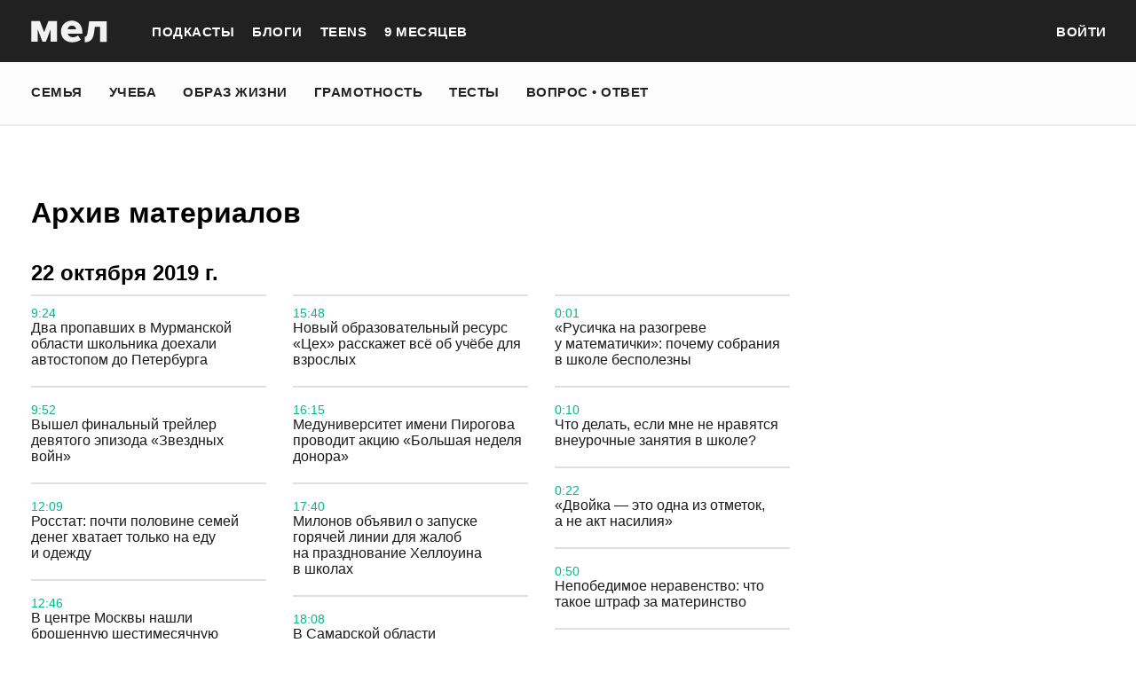

--- FILE ---
content_type: text/html; charset=utf-8
request_url: https://mel.fm/archive/2019-10-22
body_size: 46815
content:
<!doctype html>
<html lang="ru"><head><link data-react-helmet="true" href="https://static.mel.fm/styles.css?h=f2837f3d" rel="stylesheet" type="text/css"/><link data-react-helmet="true" href="https://static.mel.fm/MyFontsWebfontsKit.css?h=7fe51cff" rel="stylesheet" type="text/css"/><link data-react-helmet="true" rel="alternate" type="application/rss+xml" href="/rss/default-news" title="Мел — Новости"/><link data-react-helmet="true" rel="alternate" type="application/rss+xml" href="/rss/default-all" title="Мел — Все материалы"/><link data-react-helmet="true" rel="icon" href="https://static.mel.fm/favicon.png?h=bcf16c12" type="image/png"/><link data-react-helmet="true" rel="shortcut icon" href="https://static.mel.fm/favicon.ico?h=fee71494"/><link data-react-helmet="true" rel="apple-touch-icon" href="https://static.mel.fm/apple-touch-icon.png?h=5a12150d"/><link data-react-helmet="true" rel="manifest" href="/manifest.json"/><link data-react-helmet="true" rel="canonical" href="https://mel.fm/archive/2019-10-22"/><meta data-react-helmet="true" charset="utf-8"/><meta data-react-helmet="true" http-equiv="Content-Type" content="text/html;charset=utf-8"/><meta data-react-helmet="true" name="viewport" content="width=device-width"/><meta data-react-helmet="true" name="yandex-verification" content="0813ac9a3ffa1b9c"/><meta data-react-helmet="true" name="title" content="Архив материалов: 20.10.2019 — 22.10.2019 | Мел | Mel.fm"/><meta data-react-helmet="true" name="description" content="Новости образования и полезные тексты про детей и воспитание. Архив материалов | Страница 766"/><meta data-react-helmet="true" name="keywords" content="образование, воспитание, развитие, детская психология, школа, детский сад, учеба, что посмотреть, что почитать, подготовка к ЕГЭ, подготовка к ОГЭ, как сдать ЕГЭ, поступить в вуз, вкусные рецепты, простые рецепты, тесты онлайн, кроссворды онлайн, n-e-n, chips journal, letidor, чем заняться с ребенком, курсы ЕГЭ, репетитор ЕГЭ, правила воспитания, беременность, роды, узи, гинеколог, триместр, материнский капитал"/><meta data-react-helmet="true" property="og:title" content="Архив материалов: 20.10.2019 — 22.10.2019 | Мел | Mel.fm"/><meta data-react-helmet="true" property="og:site_name" content="Мел"/><meta data-react-helmet="true" property="og:image" content="https://static.mel.fm/images/project/site/dummyLogo.png?h=3565f59"/><meta data-react-helmet="true" property="og:image:width" content="600"/><meta data-react-helmet="true" property="og:image:height" content="435"/><meta data-react-helmet="true" property="og:url" content="https://mel.fm/archive/2019-10-22"/><meta data-react-helmet="true" property="og:type" content="website"/><meta data-react-helmet="true" property="og:locale" content="ru_RU"/><meta data-react-helmet="true" property="og:description" content="Новости образования и полезные тексты про детей и воспитание. Архив материалов | Страница 766"/><meta data-react-helmet="true" name="twitter:card" content="summary_large_image"/><meta data-react-helmet="true" name="twitter:url" content="https://mel.fm/archive/2019-10-22"/><meta data-react-helmet="true" name="twitter:title" content="Архив материалов: 20.10.2019 — 22.10.2019 | Мел | Mel.fm"/><meta data-react-helmet="true" name="twitter:description" content="Новости образования и полезные тексты про детей и воспитание. Архив материалов | Страница 766"/><meta data-react-helmet="true" name="twitter:image:src" content="https://static.mel.fm/images/project/site/dummyLogo.png?h=3565f59"/><meta data-react-helmet="true" name="twitter:image:width" content="640"/><meta data-react-helmet="true" name="twitter:image:height" content="435"/><script data-react-helmet="true" >var adfoxBiddersMap={betweenDigital:"1417146",myTarget:"1315360",gnezdo:"1958892",videonow:"2958668",hybrid:"2881510","adfox_imho-video":"2455178","adfox_roden-media":"3128360",buzzoola:"3043915"},locationHref=window.location.href;if(window.innerWidth<=640)var adUnits=[{code:"adfox_fullscreen",bids:[{bidder:"gnezdo",params:{placementId:"353487"}},{bidder:"buzzoola",params:{placementId:"1268838"}},{bidder:"adfox_roden-media",params:{p1:"ddgea",p2:"fdho"}},{bidder:"adfox_imho-video",params:{p1:"cymzy",p2:"hiub"}}]},{code:"adfox_640x440_1",bids:[{bidder:"betweenDigital",params:{placementId:"3926142"}},{bidder:"myTarget",params:{placementId:"806995",sendTargetRef:"true",additional:{fpid:"window.rb_sync.id || ''"}}},{bidder:"gnezdo",params:{placementId:"307640"}},{bidder:"buzzoola",params:{placementId:"1268839"}},{bidder:"videonow",params:{placementId:"8487886"}},{bidder:"adfox_roden-media",params:{p1:"ddgdn",p2:"hfiu"}},{bidder:"adfox_imho-video",params:{p1:"cymzt",p2:"hiua"}},{bidder:"hybrid",params:{placementId:"65c0d64e7bc72f56f86f16f2"}}],sizes:[[300,250]]},{code:"adfox_640x440_long",bids:[{bidder:"betweenDigital",params:{placementId:"3926144"}},{bidder:"myTarget",params:{placementId:"813097",sendTargetRef:"true",additional:{fpid:"window.rb_sync.id || ''"}}},{bidder:"adfox_roden-media",params:{p1:"ddgdo",p2:"hfiu"}},{bidder:"gnezdo",params:{placementId:"307663"}},{bidder:"buzzoola",params:{placementId:"1268840"}},{bidder:"videonow",params:{placementId:"8488846"}},{bidder:"adfox_imho-video",params:{p1:"cymzv",p2:"hiua"}},{bidder:"hybrid",params:{placementId:"65c61d837bc72f0fa033d86d"}}],sizes:[[300,250]]},{code:"adfox_640x440_2",bids:[{bidder:"betweenDigital",params:{placementId:"3926143"}},{bidder:"myTarget",params:{placementId:"802674",sendTargetRef:"true",additional:{fpid:"window.rb_sync.id || ''"}}},{bidder:"gnezdo",params:{placementId:"307664"}},{bidder:"buzzoola",params:{placementId:"1268841"}},{bidder:"videonow",params:{placementId:"8489313"}},{bidder:"adfox_roden-media",params:{p1:"ddgdp",p2:"hfiu"}},{bidder:"adfox_imho-video",params:{p1:"cymzx",p2:"hiua"}},{bidder:"hybrid",params:{placementId:"65c61d837bc72f0fa033d86e"}}],sizes:[[300,250]]}],syncPixels=[{bidder:"adfox_imho-video",pixels:["https://www.tns-counter.ru/V13a****idsh_ad/ru/CP1251/tmsec=idsh_mob/","https://www.tns-counter.ru/V13a****idsh_vid/ru/CP1251/tmsec=idsh_sid116013-mob/","https://mc.yandex.ru/watch/66716692?page-url=116013%3Futm_source=mob_default%26utm_medium=%26utm_campaign=%26utm_content=%26utm_term=&page-ref="+locationHref,"https://www.tns-counter.ru/V13a****idsh_vid/ru/CP1251/tmsec=idsh_sid116014-mob/","https://mc.yandex.ru/watch/66716692?page-url=116014%3Futm_source=mob_default%26utm_medium=%26utm_campaign=%26utm_content=%26utm_term=&page-ref="+locationHref]},{bidder:"hybrid",pixels:["https://www.tns-counter.ru/V13a****idsh_ad/ru/CP1251/tmsec=idsh_mob/","https://www.tns-counter.ru/V13a****idsh_vid/ru/CP1251/tmsec=idsh_melfm-hbrmob/","https://mc.yandex.ru/watch/66716692?page-url=melfm%3Futm_source=mob_hybrid_default%26utm_medium=%26utm_campaign=%26utm_content=%26utm_term=&page-ref="+locationHref]}];else if(window.innerWidth>=641)adUnits=[{code:"adfox_line_1",bids:[{bidder:"betweenDigital",params:{placementId:"3926138"}},{bidder:"myTarget",params:{placementId:"722764",sendTargetRef:"true",additional:{fpid:"window.rb_sync.id || ''"}}},{bidder:"videonow",params:{placementId:"8490624"}},{bidder:"buzzoola",params:{placementId:"1268844"}},{bidder:"adfox_roden-media",params:{p1:"ddgds",p2:"hfln"}},{bidder:"adfox_imho-video",params:{p1:"cymzb",p2:"hity"}},{bidder:"hybrid",params:{placementId:"65c0d64f7bc72f56f86f16f4"}}],sizes:[[970,250]]},{code:"adfox_line_2",bids:[{bidder:"betweenDigital",params:{placementId:"3926139"}},{bidder:"myTarget",params:{placementId:"802670",sendTargetRef:"true",additional:{fpid:"window.rb_sync.id || ''"}}},{bidder:"videonow",params:{placementId:"8491120"}},{bidder:"buzzoola",params:{placementId:"1268847"}},{bidder:"adfox_imho-video",params:{p1:"cymzl",p2:"hity"}},{bidder:"adfox_roden-media",params:{p1:"ddgdt",p2:"etsw"}},{bidder:"hybrid",params:{placementId:"65c61d837bc72f0fa033d870"}}],sizes:[[970,250]]},{code:"adfox_line_3",bids:[{bidder:"betweenDigital",params:{placementId:"3926140"}},{bidder:"adfox_roden-media",params:{p1:"ddgdu",p2:"etsw"}},{bidder:"myTarget",params:{placementId:"802672",sendTargetRef:"true",additional:{fpid:"window.rb_sync.id || ''"}}}],sizes:[[970,250]]},{code:"adfox_300x600",bids:[{bidder:"betweenDigital",params:{placementId:"3926141"}},{bidder:"myTarget",params:{placementId:"806990",sendTargetRef:"true",additional:{fpid:"window.rb_sync.id || ''"}}},{bidder:"videonow",params:{placementId:"8486574"}},{bidder:"buzzoola",params:{placementId:"1268842"}},{bidder:"adfox_roden-media",params:{p1:"ddgdq",p2:"emwl"}},{bidder:"adfox_imho-video",params:{p1:"cymzm",p2:"hitz"}},{bidder:"hybrid",params:{placementId:"65c0d64f7bc72f56f86f16f3"}}],sizes:[[300,600]]},{code:"adfox_300x600_1",bids:[{bidder:"betweenDigital",params:{placementId:"4474496"}},{bidder:"myTarget",params:{placementId:"988340",sendTargetRef:"true",additional:{fpid:"window.rb_sync.id || ''"}}},{bidder:"videonow",params:{placementId:"8486574"}},{bidder:"adfox_roden-media",params:{p1:"ddgdr",p2:"emwl"}},{bidder:"adfox_imho-video",params:{p1:"cymzn",p2:"hitz"}},{bidder:"hybrid",params:{placementId:"65c61d837bc72f0fa033d86f"}}],sizes:[[300,600]]}],syncPixels=[{bidder:"adfox_imho-video",pixels:["https://www.tns-counter.ru/V13a****idsh_ad/ru/CP1251/tmsec=idsh_dis/","https://www.tns-counter.ru/V13a****idsh_vid/ru/CP1251/tmsec=idsh_sid116011-dis/","https://mc.yandex.ru/watch/66716692?page-url=116011%3Futm_source=dis_default%26utm_medium=%26utm_campaign=%26utm_content=%26utm_term=&page-ref="+locationHref]},{bidder:"hybrid",pixels:["https://www.tns-counter.ru/V13a****idsh_ad/ru/CP1251/tmsec=idsh_dis/","https://www.tns-counter.ru/V13a****idsh_vid/ru/CP1251/tmsec=idsh_melfm-hbrdis/","https://mc.yandex.ru/watch/66716692?page-url=melfm%3Futm_source=dis_hybrid_default%26utm_medium=%26utm_campaign=%26utm_content=%26utm_term=&page-ref="+locationHref]}];var userTimeout=1200;window.YaHeaderBiddingSettings={biddersMap:adfoxBiddersMap,adUnits:adUnits,syncPixels:syncPixels,timeout:userTimeout};</script><script data-react-helmet="true" >window.yaContextCb = window.yaContextCb || []</script><title data-react-helmet="true">Архив материалов: 20.10.2019 — 22.10.2019 | Мел | Mel.fm | Мел</title></head><body><script>!function(e){var t={};function o(i){if(t[i])return t[i].exports;var n=t[i]={i:i,l:!1,exports:{}};return e[i].call(n.exports,n,n.exports,o),n.l=!0,n.exports}o.m=e,o.c=t,o.d=function(e,t,i){o.o(e,t)||Object.defineProperty(e,t,{enumerable:!0,get:i})},o.r=function(e){"undefined"!=typeof Symbol&&Symbol.toStringTag&&Object.defineProperty(e,Symbol.toStringTag,{value:"Module"}),Object.defineProperty(e,"__esModule",{value:!0})},o.t=function(e,t){if(1&t&&(e=o(e)),8&t)return e;if(4&t&&"object"==typeof e&&e&&e.__esModule)return e;var i=Object.create(null);if(o.r(i),Object.defineProperty(i,"default",{enumerable:!0,value:e}),2&t&&"string"!=typeof e)for(var n in e)o.d(i,n,function(t){return e[t]}.bind(null,n));return i},o.n=function(e){var t=e&&e.__esModule?function(){return e.default}:function(){return e};return o.d(t,"a",t),t},o.o=function(e,t){return Object.prototype.hasOwnProperty.call(e,t)},o.p="",o(o.s=3)}([function(e,t,o){"use strict";
/*!
 * cookie
 * Copyright(c) 2012-2014 Roman Shtylman
 * Copyright(c) 2015 Douglas Christopher Wilson
 * MIT Licensed
 */t.parse=function(e,t){if("string"!=typeof e)throw new TypeError("argument str must be a string");for(var o={},n=t||{},a=e.split(r),c=n.decode||i,h=0;h<a.length;h++){var u=a[h],d=u.indexOf("=");if(!(d<0)){var l=u.substr(0,d).trim(),f=u.substr(++d,u.length).trim();'"'==f[0]&&(f=f.slice(1,-1)),null==o[l]&&(o[l]=s(f,c))}}return o},t.serialize=function(e,t,o){var i=o||{},r=i.encode||n;if("function"!=typeof r)throw new TypeError("option encode is invalid");if(!a.test(e))throw new TypeError("argument name is invalid");var s=r(t);if(s&&!a.test(s))throw new TypeError("argument val is invalid");var c=e+"="+s;if(null!=i.maxAge){var h=i.maxAge-0;if(isNaN(h)||!isFinite(h))throw new TypeError("option maxAge is invalid");c+="; Max-Age="+Math.floor(h)}if(i.domain){if(!a.test(i.domain))throw new TypeError("option domain is invalid");c+="; Domain="+i.domain}if(i.path){if(!a.test(i.path))throw new TypeError("option path is invalid");c+="; Path="+i.path}if(i.expires){if("function"!=typeof i.expires.toUTCString)throw new TypeError("option expires is invalid");c+="; Expires="+i.expires.toUTCString()}i.httpOnly&&(c+="; HttpOnly");i.secure&&(c+="; Secure");if(i.sameSite){switch("string"==typeof i.sameSite?i.sameSite.toLowerCase():i.sameSite){case!0:c+="; SameSite=Strict";break;case"lax":c+="; SameSite=Lax";break;case"strict":c+="; SameSite=Strict";break;case"none":c+="; SameSite=None";break;default:throw new TypeError("option sameSite is invalid")}}return c};var i=decodeURIComponent,n=encodeURIComponent,r=/; */,a=/^[\u0009\u0020-\u007e\u0080-\u00ff]+$/;function s(e,t){try{return t(e)}catch(t){return e}}},function(e,t){try{!function(e){"use strict";var t,o,i=e.document,n=e.Image,r=e.globalStorage,a=e.swfobject;try{var s=e.localStorage}catch(e){}try{var c=e.sessionStorage}catch(e){}function h(e){var t=[],o=0,n=!1;function r(e,r,a){var s=i.createElement("img");return s.src=r+"#"+parseInt(32e3*Math.random()),s.onload=function(){t[e]=!0,(o-=1)<=0&&(n=!1,a(t))},s.onerror=function(){t[e]=!1,(o-=1)<=0&&(n=!1,a(t))},s}function a(e){for(var t=0,o=e.length,i=0;i<o;++i)t=(t<<1)+(e[i]?1:0);return t}function s(e,t){var o=[],i=parseInt(e,10).toString(2);i=function e(t,o){return t.toString().length<o?e("0"+t,o):t}(i,32);for(var n=32-t;n<32;++n)o.push("1"==i[n]);return o}return{bools_to_int:a,is_working:function(){return n},get_hsts_value:function(i){if(n)return!1;n=!0,t=[],o=e.length;for(var a=0;a<e.length;++a){t.push(void 0);r(a,e[a],i)}return!0},set_hsts_value:function(i,a){if(n)return!1;n=!0,t=[],o=e.length;for(var s=0;s<e.length;++s)t.push(void 0),i[s]?r(s,e[s]+"?SET=1",a):r(s,e[s]+"?DEL=1",a);return!0},set_hsts_as_int:function(t,o){t=s(t,e.length);return this.set_hsts_value(t,o)},get_hsts_as_int:function(e){return this.get_hsts_value((function(t){e(a(t))}))}}}var u={history:!0,java:!0,tests:10,silverlight:!0,lso:!0,domain:"."+e.location.host.replace(/:\d+/,""),baseurl:"",asseturi:"/assets",phpuri:"/php",authPath:!1,swfFileName:"/evercookie.swf",xapFileName:"/evercookie.xap",jnlpFileName:"/evercookie.jnlp",pngCookieName:"evercookie_png",pngPath:"/evercookie_png.php",etagCookieName:"evercookie_etag",etagPath:"/evercookie_etag.php",cacheCookieName:"evercookie_cache",cachePath:"/evercookie_cache.php",hsts:!1,hsts_domains:[],db:!0,idb:!0},d="ABCDEFGHIJKLMNOPQRSTUVWXYZabcdefghijklmnopqrstuvwxyz0123456789+/=";e._evercookie_flash_var=function(e){t=e;var o=i.getElementById("myswf");o&&o.parentNode&&o.parentNode.removeChild(o)},e.evercookie=e.Evercookie=function(l){l=l||{};var f={};for(var v in u){var p=l[v];f[v]=void 0!==p?p:u[v]}"function"==typeof f.domain&&(f.domain=f.domain(e));var g=f.history,m=f.java,_=f.tests,k=f.baseurl,y=f.asseturi,b=f.phpuri,C=f.domain,w=f.swfFileName,S=f.xapFileName,E=f.jnlpFileName,x=f.hsts,D=this;this._ec={},x&&(f.hsts_domains.length<=8&&console.log("HSTS cookie with "+f.hsts_domains.length+" can only save values up to "+Math.pow(2,f.hsts_domains.length)-1),this.hsts_cookie=h(f.hsts_domains)),this.get=function(e,t,o){D._evercookie(e,t,void 0,void 0,o)},this.set=function(e,t){D._evercookie(e,(function(){}),t)},this._evercookie=function(n,r,a,s,c){if(void 0===D._evercookie&&(D=this),void 0===s&&(s=0),0===s&&(f.db&&D.evercookie_database_storage(n,a),f.idb&&D.evercookie_indexdb_storage(n,a),f.pngCookieName&&D.evercookie_png(n,a),f.etagCookieName&&D.evercookie_etag(n,a),f.cacheCookieName&&D.evercookie_cache(n,a),f.lso&&D.evercookie_lso(n,a),f.silverlight&&D.evercookie_silverlight(n,a),f.authPath&&D.evercookie_auth(n,a),f.java&&m&&D.evercookie_java(n,a),D._ec.userData=D.evercookie_userdata(n,a),D._ec.cookieData=D.evercookie_cookie(n,a),D._ec.localData=D.evercookie_local_storage(n,a),D._ec.globalData=D.evercookie_global_storage(n,a),D._ec.sessionData=D.evercookie_session_storage(n,a),D._ec.windowData=D.evercookie_window(n,a),g&&(D._ec.historyData=D.evercookie_history(n,a)),x&&(D._ec.hstsData=void 0,void 0===a?D.hsts_cookie.get_hsts_as_int((function(e){D._ec.hstsData=e})):D.hsts_cookie.set_hsts_as_int(a,(function(e){D._ec.hstsData=D.hsts_cookie.bools_to_int(e)})))),void 0!==a)(void 0===t||void 0===o||void 0===D._ec.hstsData||D.hsts_cookie.is_working())&&s++<_&&setTimeout((function(){D._evercookie(n,r,a,s,c)}),300);else if((f.db&&e.openDatabase&&void 0===D._ec.dbData||f.idb&&("indexedDB"in e||(e.indexedDB=e.indexedDB||e.mozIndexedDB||e.webkitIndexedDB||e.msIndexedDB))&&(void 0===D._ec.idbData||""===D._ec.idbData)||f.lso&&void 0===t||f.etagCookieName&&void 0===D._ec.etagData||f.cacheCookieName&&void 0===D._ec.cacheData||f.java&&void 0===D._ec.javaData||f.hsts&&(void 0===D._ec.hstsData||D.hsts_cookie.is_working())||f.pngCookieName&&i.createElement("canvas").getContext&&(void 0===D._ec.pngData||""===D._ec.pngData)||f.silverlight&&void 0===o)&&s++<_)setTimeout((function(){D._evercookie(n,r,a,s,c)}),300);else{D._ec.lsoData=D.getFromStr(n,t),t=void 0,D._ec.slData=D.getFromStr(n,o),o=void 0;var h,u,d=D._ec,l=[],v=0;for(u in D._ec={},d)d[u]&&"null"!==d[u]&&"undefined"!==d[u]&&(l[d[u]]=void 0===l[d[u]]?1:l[d[u]]+1);for(u in l)l[u]>v&&(v=l[u],h=u);this.working=!1,void 0===h||void 0!==c&&1===c||D.set(n,h),"function"==typeof r&&r(h,d)}},this.evercookie_window=function(t,o){try{if(void 0===o)return this.getFromStr(t,e.name);e.name=function(e,t,o){if(e.indexOf("&"+t+"=")>-1||0===e.indexOf(t+"=")){var i,n=e.indexOf("&"+t+"=");return-1===n&&(n=e.indexOf(t+"=")),-1!==(i=e.indexOf("&",n+1))?e.substr(0,n)+e.substr(i+(n?0:1))+"&"+t+"="+o:e.substr(0,n)+"&"+t+"="+o}return e+"&"+t+"="+o}(e.name,t,o)}catch(e){}},this.evercookie_userdata=function(e,t){try{var o=this.createElem("div","userdata_el",1);if(o.addBehavior){if(o.style.behavior="url(#default#userData)",void 0===t)return o.load(e),o.getAttribute(e);o.setAttribute(e,t),o.save(e)}}catch(e){}},this.ajax=function(e){var t,o,i,n,r,a;for(t={"X-Requested-With":"XMLHttpRequest",Accept:"text/javascript, text/html, application/xml, text/xml, */*"},r=0,a=(i=[function(){return new XMLHttpRequest},function(){return new ActiveXObject("Msxml2.XMLHTTP")},function(){return new ActiveXObject("Microsoft.XMLHTTP")}]).length;r<a;r++){n=i[r];try{n=n();break}catch(e){}}for(o in n.onreadystatechange=function(){4===n.readyState&&e.success(n.responseText)},n.open("get",e.url,!0),t)n.setRequestHeader(o,t[o]);n.send()},this.evercookie_cache=function(e,t){if(void 0!==t)i.cookie=f.cacheCookieName+"="+t+"; path=/; domain="+C,D.ajax({url:k+b+f.cachePath+"?name="+e+"&cookie="+f.cacheCookieName,success:function(e){}});else{var o=this.getFromStr(f.cacheCookieName,i.cookie);D._ec.cacheData=void 0,i.cookie=f.cacheCookieName+"=; expires=Mon, 20 Sep 2010 00:00:00 UTC; path=/; domain="+C,D.ajax({url:k+b+f.cachePath+"?name="+e+"&cookie="+f.cacheCookieName,success:function(e){i.cookie=f.cacheCookieName+"="+o+"; expires=Tue, 31 Dec 2030 00:00:00 UTC; path=/; domain="+C,D._ec.cacheData=e}})}},this.evercookie_auth=function(e,t){var o,i;void 0!==t?(o="//"+t+"@"+location.host+k+b+f.authPath+"?name="+e,(i=new n).style.visibility="hidden",i.style.position="absolute",i.src=o):D.ajax({url:k+b+f.authPath+"?name="+e,success:function(e){D._ec.authData=e}})},this.evercookie_etag=function(e,t){if(void 0!==t)i.cookie=f.etagCookieName+"="+t+"; path=/; domain="+C,D.ajax({url:k+b+f.etagPath+"?name="+e+"&cookie="+f.etagCookieName,success:function(e){}});else{var o=this.getFromStr(f.etagCookieName,i.cookie);D._ec.etagData=void 0,i.cookie=f.etagCookieName+"=; expires=Mon, 20 Sep 2010 00:00:00 UTC; path=/; domain="+C,D.ajax({url:k+b+f.etagPath+"?name="+e+"&cookie="+f.etagCookieName,success:function(e){i.cookie=f.etagCookieName+"="+o+"; expires=Tue, 31 Dec 2030 00:00:00 UTC; path=/; domain="+C,D._ec.etagData=e}})}},this.evercookie_java=function(e,t){var o=i.getElementById("ecAppletContainer");function n(o){var n=i.getElementById(o);void 0!==t?n.set(e,t):D._ec.javaData=n.get(e)}"undefined"!=typeof dtjava&&(null!=o&&o.length||((o=i.createElement("div")).setAttribute("id","ecAppletContainer"),o.style.position="absolute",o.style.top="-3000px",o.style.left="-3000px",o.style.width="1px",o.style.height="1px",i.body.appendChild(o)),"undefined"==typeof ecApplet?dtjava.embed({id:"ecApplet",url:k+y+E,width:"1px",height:"1px",placeholder:"ecAppletContainer"},{},{onJavascriptReady:n}):n("ecApplet"))},this.evercookie_lso=function(e,t){var o=i.getElementById("swfcontainer"),n={},r={},s={};null!=o&&o.length||((o=i.createElement("div")).setAttribute("id","swfcontainer"),i.body.appendChild(o)),void 0!==t&&(n.everdata=e+"="+t),r.swliveconnect="true",s.id="myswf",s.name="myswf",a.embedSWF(k+y+w,"swfcontainer","1","1","9.0.0",!1,n,r,s)},this.evercookie_png=function(e,t){var o,r,a,s=i.createElement("canvas");s.style.visibility="hidden",s.style.position="absolute",s.width=200,s.height=1,s&&s.getContext&&((o=new n).style.visibility="hidden",o.style.position="absolute",void 0!==t?i.cookie=f.pngCookieName+"="+t+"; path=/; domain="+C:(D._ec.pngData=void 0,r=s.getContext("2d"),a=this.getFromStr(f.pngCookieName,i.cookie),i.cookie=f.pngCookieName+"=; expires=Mon, 20 Sep 2010 00:00:00 UTC; path=/; domain="+C,o.onload=function(){i.cookie=f.pngCookieName+"="+a+"; expires=Tue, 31 Dec 2030 00:00:00 UTC; path=/; domain="+C,D._ec.pngData="",r.drawImage(o,0,0);var e,t,n=r.getImageData(0,0,200,1).data;for(e=0,t=n.length;e<t&&0!==n[e]&&(D._ec.pngData+=String.fromCharCode(n[e]),0!==n[e+1])&&(D._ec.pngData+=String.fromCharCode(n[e+1]),0!==n[e+2]);e+=4)D._ec.pngData+=String.fromCharCode(n[e+2])}),o.src=k+b+f.pngPath+"?name="+e+"&cookie="+f.pngCookieName,o.crossOrigin="Anonymous")},this.evercookie_local_storage=function(e,t){try{if(s){if(void 0===t)return s.getItem(e);s.setItem(e,t)}}catch(e){}},this.evercookie_database_storage=function(t,o){try{if(e.openDatabase){var i=e.openDatabase("sqlite_evercookie","","evercookie",1048576);void 0!==o?i.transaction((function(e){e.executeSql("CREATE TABLE IF NOT EXISTS cache(id INTEGER NOT NULL PRIMARY KEY AUTOINCREMENT, name TEXT NOT NULL, value TEXT NOT NULL, UNIQUE (name))",[],(function(e,t){}),(function(e,t){})),e.executeSql("INSERT OR REPLACE INTO cache(name, value) VALUES(?, ?)",[t,o],(function(e,t){}),(function(e,t){}))})):i.transaction((function(e){e.executeSql("SELECT value FROM cache WHERE name=?",[t],(function(e,t){t.rows.length>=1?D._ec.dbData=t.rows.item(0).value:D._ec.dbData=""}),(function(e,t){}))}))}}catch(e){}},this.evercookie_indexdb_storage=function(t,o){try{if("indexedDB"in e||(indexedDB=e.indexedDB||e.mozIndexedDB||e.webkitIndexedDB||e.msIndexedDB,IDBTransaction=e.IDBTransaction||e.webkitIDBTransaction||e.msIDBTransaction,IDBKeyRange=e.IDBKeyRange||e.webkitIDBKeyRange||e.msIDBKeyRange),indexedDB){var i=indexedDB.open("idb_evercookie",1);i.onerror=function(e){},i.onupgradeneeded=function(e){e.target.result.createObjectStore("evercookie",{keyPath:"name",unique:!1})},i.onsuccess=void 0!==o?function(e){var i=e.target.result;if(i.objectStoreNames.contains("evercookie"))i.transaction(["evercookie"],"readwrite").objectStore("evercookie").put({name:t,value:o});i.close()}:function(e){var o=e.target.result;if(o.objectStoreNames.contains("evercookie")){var i=o.transaction(["evercookie"]).objectStore("evercookie").get(t);i.onsuccess=function(e){void 0===i.result?D._ec.idbData=void 0:D._ec.idbData=i.result.value}}else D._ec.idbData=void 0;o.close()}}}catch(e){}},this.evercookie_session_storage=function(e,t){try{if(c){if(void 0===t)return c.getItem(e);c.setItem(e,t)}}catch(e){}},this.evercookie_global_storage=function(e,t){if(r){var o=this.getHost();try{if(void 0===t)return r[o][e];r[o][e]=t}catch(e){}}},this.evercookie_silverlight=function(e,t){var o,n="";void 0!==t&&(n='<param name="initParams" value="'+e+"="+t+'" />'),o='<object style="position:absolute;left:-500px;top:-500px" data="data:application/x-silverlight-2," type="application/x-silverlight-2" id="mysilverlight" width="0" height="0">'+n+'<param name="source" value="'+(k+y+S)+'"/><param name="onLoad" value="onSilverlightLoad"/><param name="onError" value="onSilverlightError"/><param name="background" value="Transparent"/><param name="windowless" value="true"/><param name="minRuntimeVersion" value="4.0.50401.0"/><param name="autoUpgrade" value="false"/><a href="http://go.microsoft.com/fwlink/?LinkID=149156&v=4.0.50401.0" style="display:none">Get Microsoft Silverlight</a></object>';try{"undefined"==typeof jQuery?i.body.appendChild(o):$("body").append(o)}catch(e){}},this.encode=function(e){var t,o,i,n,r,a,s,c="",h=0;for(e=this._utf8_encode(e);h<e.length;)n=(t=e.charCodeAt(h++))>>2,r=(3&t)<<4|(o=e.charCodeAt(h++))>>4,a=(15&o)<<2|(i=e.charCodeAt(h++))>>6,s=63&i,isNaN(o)?a=s=64:isNaN(i)&&(s=64),c=c+d.charAt(n)+d.charAt(r)+d.charAt(a)+d.charAt(s);return c},this.decode=function(e){var t,o,i,n,r,a,s="",c=0;for(e=e.replace(/[^A-Za-z0-9\+\/\=]/g,"");c<e.length;)t=d.indexOf(e.charAt(c++))<<2|(n=d.indexOf(e.charAt(c++)))>>4,o=(15&n)<<4|(r=d.indexOf(e.charAt(c++)))>>2,i=(3&r)<<6|(a=d.indexOf(e.charAt(c++))),s+=String.fromCharCode(t),64!==r&&(s+=String.fromCharCode(o)),64!==a&&(s+=String.fromCharCode(i));return s=this._utf8_decode(s)},this._utf8_encode=function(e){for(var t,o="",i=0,n=(e=e.replace(/\r\n/g,"\n")).length;i<n;i++)(t=e.charCodeAt(i))<128?o+=String.fromCharCode(t):t>127&&t<2048?(o+=String.fromCharCode(t>>6|192),o+=String.fromCharCode(63&t|128)):(o+=String.fromCharCode(t>>12|224),o+=String.fromCharCode(t>>6&63|128),o+=String.fromCharCode(63&t|128));return o},this._utf8_decode=function(e){for(var t="",o=0,i=e.length,n=0,r=0,a=0;o<i;)(n=e.charCodeAt(o))<128?(t+=String.fromCharCode(n),o+=1):n>191&&n<224?(r=e.charCodeAt(o+1),t+=String.fromCharCode((31&n)<<6|63&r),o+=2):(r=e.charCodeAt(o+1),a=e.charCodeAt(o+2),t+=String.fromCharCode((15&n)<<12|(63&r)<<6|63&a),o+=3);return t},this.evercookie_history=function(e,t){var o,i,n=(d+"-").split(""),r="http://www.google.com/evercookie/cache/"+this.getHost()+"/"+e,a="",s="",c=1;if(void 0!==t){if(this.hasVisited(r))return;for(this.createIframe(r,"if"),r+="/",i=this.encode(t).split(""),o=0;o<i.length;o++)r+=i[o],this.createIframe(r,"if"+o);r+="-",this.createIframe(r,"if_")}else if(this.hasVisited(r)){for(r+="/";"-"!==a&&1===c;)for(c=0,o=0;o<n.length;o++)if(this.hasVisited(r+n[o])){"-"!==(a=n[o])&&(s+=a),r+=a,c=1;break}return this.decode(s)}},this.createElem=function(e,t,o){var n;return(n=void 0!==t&&i.getElementById(t)?i.getElementById(t):i.createElement(e)).style.visibility="hidden",n.style.position="absolute",t&&n.setAttribute("id",t),o&&i.body.appendChild(n),n},this.createIframe=function(e,t){var o=this.createElem("iframe",t,1);return o.setAttribute("src",e),o};var O=this.waitForSwf=function(e){void 0===e?e=0:e++,e<_&&void 0===a&&setTimeout((function(){O(e)}),300)};this.evercookie_cookie=function(e,t){if(void 0===t)return this.getFromStr(e,i.cookie);i.cookie=e+"=; expires=Mon, 20 Sep 2010 00:00:00 UTC; path=/; domain="+C,i.cookie=e+"="+t+"; expires=Tue, 31 Dec 2030 00:00:00 UTC; path=/; domain="+C},this.getFromStr=function(e,t){if("string"==typeof t){var o,i,n=e+"=",r=t.split(/[;&]/);for(o=0;o<r.length;o++){for(i=r[o];" "===i.charAt(0);)i=i.substring(1,i.length);if(0===i.indexOf(n))return i.substring(n.length,i.length)}}},this.getHost=function(){return e.location.host.replace(/:\d+/,"")},this.toHex=function(e){for(var t,o="",i=e.length,n=0;n<i;){for(t=e.charCodeAt(n++).toString(16);t.length<2;)t="0"+t;o+=t}return o},this.fromHex=function(e){for(var t,o="",i=e.length;i>=0;)t=i-2,o=String.fromCharCode("0x"+e.substring(t,i))+o,i=t;return o},this.hasVisited=function(e){-1===this.no_color&&(-1===this._getRGB("http://samy-was-here-this-should-never-be-visited.com",-1)&&(this.no_color=this._getRGB("http://samy-was-here-"+Math.floor(9999999*Math.random())+"rand.com")));return 0===e.indexOf("https:")||0===e.indexOf("http:")?this._testURL(e,this.no_color):this._testURL("http://"+e,this.no_color)||this._testURL("https://"+e,this.no_color)||this._testURL("http://www."+e,this.no_color)||this._testURL("https://www."+e,this.no_color)};var N,T,j=this.createElem("a","_ec_rgb_link"),I="#_ec_rgb_link:visited{display:none;color:#FF0000}";try{N=1,(T=i.createElement("style")).styleSheet?T.styleSheet.innerHTML=I:T.innerHTML?T.innerHTML=I:T.appendChild(i.createTextNode(I))}catch(e){N=0}this._getRGB=function(e,t){if(t&&0===N)return-1;var o;if(j.href=e,j.innerHTML=e,i.body.appendChild(T),i.body.appendChild(j),i.defaultView){if(null==i.defaultView.getComputedStyle(j,null))return-1;o=i.defaultView.getComputedStyle(j,null).getPropertyValue("color")}else o=j.currentStyle.color;return o},this._testURL=function(e,t){var o=this._getRGB(e);return"rgb(255, 0, 0)"===o||"#ff0000"===o||t&&o!==t?1:0}}}(window)}catch(e){}},function(e,t,o){"use strict";
/*
object-assign
(c) Sindre Sorhus
@license MIT
*/var i=Object.getOwnPropertySymbols,n=Object.prototype.hasOwnProperty,r=Object.prototype.propertyIsEnumerable;function a(e){if(null==e)throw new TypeError("Object.assign cannot be called with null or undefined");return Object(e)}e.exports=function(){try{if(!Object.assign)return!1;var e=new String("abc");if(e[5]="de","5"===Object.getOwnPropertyNames(e)[0])return!1;for(var t={},o=0;o<10;o++)t["_"+String.fromCharCode(o)]=o;if("0123456789"!==Object.getOwnPropertyNames(t).map((function(e){return t[e]})).join(""))return!1;var i={};return"abcdefghijklmnopqrst".split("").forEach((function(e){i[e]=e})),"abcdefghijklmnopqrst"===Object.keys(Object.assign({},i)).join("")}catch(e){return!1}}()?Object.assign:function(e,t){for(var o,s,c=a(e),h=1;h<arguments.length;h++){for(var u in o=Object(arguments[h]))n.call(o,u)&&(c[u]=o[u]);if(i){s=i(o);for(var d=0;d<s.length;d++)r.call(o,s[d])&&(c[s[d]]=o[s[d]])}}return c}},function(e,t,o){"use strict";o.r(t);var i=o(0);function n(e,t){void 0===t&&(t={});var o=function(e){if(e&&"j"===e[0]&&":"===e[1])return e.substr(2);return e}(e);if(function(e,t){return void 0===t&&(t=!e||"{"!==e[0]&&"["!==e[0]&&'"'!==e[0]),!t}(o,t.doNotParse))try{return JSON.parse(o)}catch(e){}return e}var r=o(2),a=function(){function e(e,t){var o=this;this.changeListeners=[],this.HAS_DOCUMENT_COOKIE=!1,this.cookies=function(e,t){return"string"==typeof e?i.parse(e,t):"object"==typeof e&&null!==e?e:{}}(e,t),new Promise((function(){o.HAS_DOCUMENT_COOKIE="object"==typeof document&&"string"==typeof document.cookie})).catch((function(){}))}return e.prototype._updateBrowserValues=function(e){this.HAS_DOCUMENT_COOKIE&&(this.cookies=i.parse(document.cookie,e))},e.prototype._emitChange=function(e){for(var t=0;t<this.changeListeners.length;++t)this.changeListeners[t](e)},e.prototype.get=function(e,t,o){return void 0===t&&(t={}),this._updateBrowserValues(o),n(this.cookies[e],t)},e.prototype.getAll=function(e,t){void 0===e&&(e={}),this._updateBrowserValues(t);var o={};for(var i in this.cookies)o[i]=n(this.cookies[i],e);return o},e.prototype.set=function(e,t,o){var n;"object"==typeof t&&(t=JSON.stringify(t)),this.cookies=r({},this.cookies,((n={})[e]=t,n)),this.HAS_DOCUMENT_COOKIE&&(document.cookie=i.serialize(e,t,o)),this._emitChange({name:e,value:t,options:o})},e.prototype.remove=function(e,t){var o=t=r({},t,{expires:new Date(1970,1,1,0,0,1),maxAge:0});this.cookies=r({},this.cookies),delete this.cookies[e],this.HAS_DOCUMENT_COOKIE&&(document.cookie=i.serialize(e,"",o)),this._emitChange({name:e,value:void 0,options:t})},e.prototype.addChangeListener=function(e){this.changeListeners.push(e)},e.prototype.removeChangeListener=function(e){var t=this.changeListeners.indexOf(e);t>=0&&this.changeListeners.splice(t,1)},e}();o(1);function s(e,t,o){return(t=function(e){var t=function(e,t){if("object"!=typeof e||null===e)return e;var o=e[Symbol.toPrimitive];if(void 0!==o){var i=o.call(e,t||"default");if("object"!=typeof i)return i;throw new TypeError("@@toPrimitive must return a primitive value.")}return("string"===t?String:Number)(e)}(e,"string");return"symbol"==typeof t?t:String(t)}(t))in e?Object.defineProperty(e,t,{value:o,enumerable:!0,configurable:!0,writable:!0}):e[t]=o,e}class c{constructor(e){s(this,"eventType",void 0),this.eventType=e}sendEvent(){let e,t=arguments.length>0&&void 0!==arguments[0]?arguments[0]:{};e="mel.fm"===window.location.host?"3351489":"3498991",(o=>{o.push({id:e,type:"reachGoal",goal:this.eventType,params:t})})(window._tmr||(window._tmr=[]))}sendEventWithPropIsFirst(e,t,o,i){this.sendEventOncePerEntity({...e,isFirst:"true"},t,o,i)||this.sendEvent({...e,isFirst:"false"})}sendEventOncePerEntity(e,t,o,i,n){const r=`${t}-${o}`,a=this.getUniqueEventsPerEntities();return!this.isEventFiredOnEntity(a,r,i)&&(n&&n(),this.sendEvent(e),this.setEventFiredOnEntity(a,r,i),!0)}getUniqueEventsPerEntities(){const e=localStorage.getItem("uniqueEventsPerEntities");return e?JSON.parse(e):{}}isEventFiredOnEntity(e,t,o){return!!e[t]&&-1!==e[t].findIndex(e=>e===o)}setEventFiredOnEntity(e,t,o){var i;const n=null!==(i=e[t])&&void 0!==i?i:[];localStorage.setItem("uniqueEventsPerEntities",JSON.stringify({...e,[t]:[...n,o]}))}markRegularEventOnUser(e){this.setEventFiringData(e)}setEventFiringData(e){localStorage.setItem(e,JSON.stringify({prevEventFiringDate:new Date}))}}const h=/^[a-f\d]{8}-(?:[a-f\d]{4}-){3}[a-f\d]{12}R$/;new window.Evercookie({history:!1,java:!1,silverlight:!1,lso:!1,authPath:!1,pngCookieName:!1,etagCookieName:!1,cacheCookieName:!1,hsts:!1,db:!0,idb:!0}).get("mel:device_id",e=>{const t=!(e&&h.test(e)),o=new a;t&&(o.set("mel:user_no-posts",1,{path:"/",maxAge:31536e4}),new c("Launch first time").sendEvent()),o.get("mel:ordinar_visit")||(o.set("mel:ordinar_visit",1,{path:"/",maxAge:1800}),new c("Session start").sendEvent())})}]);</script><div id="root"><div class="i-layout"><noscript><iframe src="https://www.googletagmanager.com/ns.html?id=GTM-PJ8JD48" height="0" width="0" style="display:none;visibility:hidden"></iframe></noscript><noscript><div><img src="https://mc.yandex.ru/watch/32147044" style="position:absolute;left:-9999px" alt=""/></div></noscript><noscript><div><img src="https://top-fwz1.mail.ru/counter?id=3351489;js=na" style="position:absolute;left:-9999px" alt="Top.Mail.Ru"/></div></noscript><div class="i-layout__header-wrap"><div class="i-layout__header" style="--color:#222222"><div class="i-layout__header"><header class="header"><a class="header__logo logo" href="/" title="МЕЛ" aria-label="МЕЛ"><svg class="header__logo-img logo-img" viewBox="0 0 86 25" version="1.1" xmlns="http://www.w3.org/2000/svg"><path fill-rule="nonzero" d="M65.5.813L64 12c-.688 5.063-1.813 6.625-3.563 6.625v6.063c6.813 0 9.75-4.063 10.688-11.688l.688-5.688h6v16.813h7.374V.875H65.5V.812zM57.813 13.188C57.813 5.311 52.813.25 46 .25c-7.25 0-12.313 5.438-12.313 12.188 0 7.562 5.5 12.25 12.626 12.25 3.562 0 7.374-1 9.687-3.063L52.875 17c-1.313 1.25-4.125 2-5.75 2-3.375 0-5.375-2-5.813-4.125H57.75v-1.688h.063zM41.25 9.938c.313-1.688 1.5-4 4.75-4 3.375 0 4.563 2.375 4.813 4H41.25zM14.75 13.375L9.937.812H.188v23.25h7.375V10.126l5.313 13.938h3.813L22 10.124v13.938h7.313V.813h-9.75z"></path></svg><svg class="header__logo-mobile-img logo_mobile-img" xmlns="http://www.w3.org/2000/svg" width="60" height="21" viewBox="0 0 60 21"><filter id="0wc2182y7a" width="136.8%" height="146.7%" x="-18.4%" y="-16.7%" filterUnits="objectBoundingBox"><feOffset dy="1" in="SourceAlpha" result="shadowOffsetOuter1"></feOffset><feGaussianBlur in="shadowOffsetOuter1" result="shadowBlurOuter1" stdDeviation="1"></feGaussianBlur><feColorMatrix in="shadowBlurOuter1" values="0 0 0 0 0 0 0 0 0 0 0 0 0 0 0 0 0 0 0.103638549 0"></feColorMatrix></filter><filter id="jr68fz1ixc" width="144.8%" height="144.5%" x="-22.4%" y="-15.9%" filterUnits="objectBoundingBox"><feOffset dy="1" in="SourceAlpha" result="shadowOffsetOuter1"></feOffset><feGaussianBlur in="shadowOffsetOuter1" result="shadowBlurOuter1" stdDeviation="1"></feGaussianBlur><feColorMatrix in="shadowBlurOuter1" values="0 0 0 0 0 0 0 0 0 0 0 0 0 0 0 0 0 0 0.103638549 0"></feColorMatrix></filter><filter id="9p1fhqnyxe" width="143.8%" height="145.5%" x="-21.9%" y="-16.3%" filterUnits="objectBoundingBox"><feOffset dy="1" in="SourceAlpha" result="shadowOffsetOuter1"></feOffset><feGaussianBlur in="shadowOffsetOuter1" result="shadowBlurOuter1" stdDeviation="1"></feGaussianBlur><feColorMatrix in="shadowBlurOuter1" values="0 0 0 0 0 0 0 0 0 0 0 0 0 0 0 0 0 0 0.103638549 0"></feColorMatrix></filter><path id="15njj68gcb" d="M16.5 17L21 17 21 2 14.8 2 11.5 10.6 8.2 2 2 2 2 17 6.5 17 6.5 7.5 10.3 17 12.7 17 16.5 7.5z"></path><path id="qo6ss3n3ad" d="M31.967 1.655c4.433 0 7.657 3.255 7.657 8.339v1.023H28.96c.279 1.395 1.581 2.666 3.813 2.666 1.333 0 2.821-.527 3.658-1.271l2.015 2.976c-1.488 1.333-3.968 1.984-6.262 1.984-4.619 0-8.184-3.007-8.184-7.874 0-4.34 3.286-7.843 7.967-7.843zm0 3.689c-2.077 0-2.883 1.488-3.069 2.573h6.169c-.124-1.054-.899-2.573-3.1-2.573z"></path><path id="2ni8dziz8f" d="M42 17.372v-4.526l.128-.003c1.15-.053 2.359-.915 2.94-7.118l.342-3.698L58 2v15h-4.5V6h-4.2l-.139 1.266c-.682 7.502-2.759 10.106-7.161 10.106z"></path><g fill="none" fill-rule="evenodd"><g><g><path fill="#FFF" fill-opacity="0" d="M0 0H60V20H0z" transform="translate(-150 -20) translate(150 20)"></path><g transform="translate(-150 -20) translate(150 20)"><use fill="#000" filter="url(#0wc2182y7a)"></use><use fill="#FFF"></use></g><g transform="translate(-150 -20) translate(150 20)"><use fill="#000" filter="url(#jr68fz1ixc)"></use><use fill="#FFF"></use></g><g transform="translate(-150 -20) translate(150 20)"><use fill="#000" filter="url(#9p1fhqnyxe)"></use><use fill="#FFF"></use></g></g></g></g></svg></a><nav class="main-menu"><ul class="main-menu__list"><li class="main-menu__item"><a class="main-menu__link" href="/podcast">Подкасты</a></li><li class="main-menu__item"><a class="main-menu__link" href="/blogs">Блоги</a></li><li class="main-menu__item"><a class="main-menu__link" href="/teens">Teens</a></li><li class="main-menu__item"><a class="main-menu__link" href="/9-mesyatsev">9 месяцев</a></li></ul></nav><ul class="right-buttons"><li class="right-buttons__item"><button class="button button_theme_transparent-borderless right-buttons__search-button" contenteditable="false" aria-label="Поиск по публикациям" title="Поиск по публикациям"><svg class="svg-icon right-buttons__search-icon"><use xlink:href="/images/client/modules/main/components/Header/sprite.svg?h=c03ad5d4#search-new"></use></svg></button></li><li class="right-buttons__item"><button class="button right-buttons__login-button" contenteditable="false" aria-label="Войти" title="Войти"><span class="button__label button__label_big">войти</span></button></li><li class="right-buttons__item"><button class="button button_theme_transparent-borderless right-buttons__hamburger-button" contenteditable="false" aria-label="Меню" title="Меню"><svg class="svg-icon right-buttons__hamburger-icon"><use xlink:href="/images/client/modules/main/components/Header/sprite.svg?h=c03ad5d4#hamburger-new"></use></svg></button></li></ul></header></div></div></div><div class="layout__subheader"><nav class="section-menu i-layout__section-menu"><ul class="section-menu__list"><li style="--section-color:#8bc349" class="section-menu__item"><a style="--section-color:#8bc349" class="section-menu__link" href="https://mel.fm/vospitaniye">Семья</a><div class="section-menu__popup"><div class="popup__left-column"><ul><li><a href="https://mel.fm/vospitaniye/sovety">Деньги</a></li><li><a href="https://mel.fm/vospitaniye/eksperty">Право</a></li><li><a href="https://mel.fm/vospitaniye/psikhologiya">Психология</a></li><li><a href="https://mel.fm/vospitaniye/zdorovye">Здоровье</a></li></ul></div><div class="popup__right-column"><a class="menu-card menu-card_position-1" href="https://mel.fm/vospitaniye/sovety/7384925-chto-takoye-klyuchevaya-stavka-i-kak-eye-povysheniye-vliyayet-na-ipoteku" target="_self"><img class="menu-card__img" src="https://image.mel.fm/i/N/Nl9F3vaQHY/280.jpg" loading="lazy"/><div><div class="menu-card__subsection" style="--section-color:#8bc349">Деньги</div><div class="menu-card__title">Что такое ключевая ставка и как ее повышение влияет на ипотеку</div></div></a><a class="menu-card menu-card_position-2" href="https://mel.fm/vospitaniye/zdorovye/6413850-kak-ugovorit-rodstvennikov-khodit-k-vracham-i-lechitsya" target="_self"><img class="menu-card__img" src="https://image.mel.fm/i/G/G2MBLBVfss/280.jpg" loading="lazy"/><div><div class="menu-card__subsection" style="--section-color:#8bc349">Здоровье</div><div class="menu-card__title">Как уговорить родственников ходить к врачам и лечиться</div></div></a><a class="menu-card menu-card_position-3" href="https://mel.fm/vospitaniye/eksperty/3247198-yest-ochen-mnogo-khitrostey-pomogayushchikh-zagnat-pod-kabluk-chto-razvedennyye-muzhchiny-na-samom-d" target="_self"><img class="menu-card__img" src="https://image.mel.fm/i/7/76OOJHIxCD/280.jpg" loading="lazy"/><div><div class="menu-card__subsection" style="--section-color:#8bc349">Право</div><div class="menu-card__title">Что мужчины на самом деле думают об алиментах: три монолога воскресных пап</div></div></a><a class="menu-card menu-card_position-4" href="https://mel.fm/vospitaniye/psikhologiya/4305917-mozhno-li-delat-zamechaniya-roditelyam-malenkikh-detey-plachushchikh-v-restorane-otvechayet-ustavshy" target="_self"><img class="menu-card__img" src="https://image.mel.fm/i/W/WxKsg9Uo7e/280.jpg" loading="lazy"/><div><div class="menu-card__subsection" style="--section-color:#8bc349">Психология</div><div class="menu-card__title">Можно ли делать замечания родителям маленьких детей, плачущих в ресторане? Отвечает Уставший Миллениал</div></div></a><a class="menu-card menu-card_position-5" href="https://mel.fm/vospitaniye/eksperty/6817452-kak-v-regionakh-rabotayet-zapret-na-skloneniye-k-abortam-i-chto-budet-esli-ego-narushit" target="_self"><img class="menu-card__img" src="https://image.mel.fm/i/a/a41UVU9Xdh/280.jpg" loading="lazy"/><div><div class="menu-card__subsection" style="--section-color:#8bc349">Право</div><div class="menu-card__title">Как в регионах работает запрет на склонение к абортам и что будет, если его нарушить</div></div></a><a class="menu-card menu-card_position-6" href="https://mel.fm/vospitaniye/sovety/4751260-7-voprosov-pro-pensiyu-v-2026-godu-kakiye-budut-vyplaty-i-na-skolko-oni-uvelichatsya" target="_self"><img class="menu-card__img" src="https://image.mel.fm/i/l/lESBgchmKK/280.jpg" loading="lazy"/><div><div class="menu-card__subsection" style="--section-color:#8bc349">Деньги</div><div class="menu-card__title">Из чего складывается пенсия и как ее рассчитать: все актуальные данные на 2026 год</div></div></a></div></div></li><li style="--section-color:#4db6ac" class="section-menu__item"><a style="--section-color:#4db6ac" class="section-menu__link" href="https://mel.fm/ucheba">Учеба</a><div class="section-menu__popup"><div class="popup__left-column"><ul><li><a href="https://mel.fm/ucheba/detsky-sad">До школы</a></li><li><a href="https://mel.fm/ucheba/shkola">Школа</a></li><li><a href="https://mel.fm/ucheba/yege">ЕГЭ</a></li><li><a href="https://mel.fm/ucheba/vuz">Вуз</a></li><li><a href="https://mel.fm/ucheba/fakultativ">Саморазвитие</a></li></ul></div><div class="popup__right-column"><a class="menu-card menu-card_position-1" href="https://mel.fm/ucheba/shkola/6194528-kak-poluchit-zachet-po-itogovomu-sobesedovaniyu--2026-sovety-dlya-devyatiklassnikov" target="_self"><img class="menu-card__img" src="https://image.mel.fm/i/r/rECa0pL1Xk/280.jpg" loading="lazy"/><div><div class="menu-card__subsection" style="--section-color:#4db6ac">Школа</div><div class="menu-card__title">Как получить «зачет» по итоговому собеседованию — 2026: советы для девятиклассников</div></div></a><a class="menu-card menu-card_position-2" href="https://mel.fm/ucheba/fakultativ/2579614-15-luchshikh-telegram-kanalov-pro-obrazovaniye--dlya-uchiteley-i-roditeley" target="_self"><img class="menu-card__img" src="https://image.mel.fm/i/w/w3JND6pXBO/280.jpg" loading="lazy"/><div><div class="menu-card__subsection" style="--section-color:#4db6ac">Саморазвитие</div><div class="menu-card__title">15 лучших телеграм-каналов про образование — для учителей и родителей</div></div></a><a class="menu-card menu-card_position-3" href="https://mel.fm/ucheba/vuz/3180549-otmena-bakalavriata-i-magistratury-v-rossyskikh-vuzakh-kogda-eto-budet-i-chto-izmenitsya" target="_self"><img class="menu-card__img" src="https://image.mel.fm/i/p/pRC8T0b8JS/280.jpg" loading="lazy"/><div><div class="menu-card__subsection" style="--section-color:#4db6ac">Вуз</div><div class="menu-card__title">Отмена бакалавриата и магистратуры в российских вузах: когда это будет и что изменится</div></div></a><a class="menu-card menu-card_position-4" href="https://mel.fm/ucheba/fakultativ/3985706-konkursy-i-konferentsii-dlya-prepodavateley-i-shkolnikov-na-kotoryye-vy-eshche-uspevayete-zaregistri" target="_self"><img class="menu-card__img" src="https://image.mel.fm/i/Q/QQD8nr6k5H/280.jpg" loading="lazy"/><div><div class="menu-card__subsection" style="--section-color:#4db6ac">Саморазвитие</div><div class="menu-card__title">Конкурсы и конференции для преподавателей и школьников, на которые вы еще успеваете зарегистрироваться</div></div></a><a class="menu-card menu-card_position-5" href="https://mel.fm/ucheba/shkola/2897135-za-chto-sidish-dal-uchenikam-probnik-yege-razbory-gia-i-vsosh-mogut-popast-v-reyestr-zapreshchennoy-" target="_self"><img class="menu-card__img" src="https://image.mel.fm/i/q/qGX4OKjQEJ/280.jpg" loading="lazy"/><div><div class="menu-card__subsection" style="--section-color:#4db6ac">Школа</div><div class="menu-card__title">«За что сидишь? Дал ученикам пробник ЕГЭ?»: разборы ГИА и ВсОШ могут попасть в реестр запрещенной информации</div></div></a><a class="menu-card menu-card_position-6" href="https://mel.fm/ucheba/shkola/3468719-nu-vy-ne-rasstraivaytes-budem-platit-22-tysyachi-uchitelnitsa-zumer--o-tom-pochemu-eye-pokoleniye-ne" target="_self"><img class="menu-card__img" src="https://image.mel.fm/i/9/9msmSiTfeI/280.jpg" loading="lazy"/><div><div class="menu-card__subsection" style="--section-color:#4db6ac">Школа</div><div class="menu-card__title">«Ну вы не расстраивайтесь, будем платить 22 тысячи»: учительница-зумер — о том, почему ее поколение не выживет в современной школе</div></div></a></div></div></li><li style="--section-color:#f44336" class="section-menu__item"><a style="--section-color:#f44336" class="section-menu__link" href="https://mel.fm/zhizn">Образ жизни</a><div class="section-menu__popup"><div class="popup__left-column"><ul><li><a href="https://mel.fm/zhizn/razbor">Тренды</a></li><li><a href="https://mel.fm/zhizn/istorii">Истории</a></li><li><a href="https://mel.fm/zhizn/knigi">Культура</a></li><li><a href="https://mel.fm/zhizn/razvlecheniya">Хобби</a></li><li><a href="https://mel.fm/zhizn/retsepty">Рецепты</a></li></ul></div><div class="popup__right-column"><a class="menu-card menu-card_position-1" href="https://mel.fm/zhizn/knigi/6097415-kukla-vospityvala-esteticheskoye-chuvstvo-vo-chto-igrali-obespechennyye-deti-v-xix-veke" target="_self"><img class="menu-card__img" src="https://image.mel.fm/i/G/GgNPh6W9z9/280.jpg" loading="lazy"/><div><div class="menu-card__subsection" style="--section-color:#f44336">Культура</div><div class="menu-card__title">«Кукла воспитывала эстетическое чувство»: во что играли обеспеченные дети в XIX веке</div></div></a><a class="menu-card menu-card_position-2" href="https://mel.fm/zhizn/retsepty/6593812-to-samoye-azu-iz-detskogo-sada-retsept-po-tekhnologicheskoy-karte" target="_self"><img class="menu-card__img" src="https://image.mel.fm/i/F/FK0ENm19AT/280.jpg" loading="lazy"/><div><div class="menu-card__subsection" style="--section-color:#f44336">Рецепты</div><div class="menu-card__title">То самое азу из детского сада. Рецепт по технологической карте</div></div></a><a class="menu-card menu-card_position-3" href="https://mel.fm/zhizn/knigi/4296078-kto-takoy-konstantin-bogomolov--rezhisser-i-novy-rektor-shkoly-studii-mkhat" target="_self"><img class="menu-card__img" src="https://image.mel.fm/i/c/cAW247zggU/280.jpg" loading="lazy"/><div><div class="menu-card__subsection" style="--section-color:#f44336">Культура</div><div class="menu-card__title">Почему студенты школы-студии МХАТ против нового ректора Константина Богомолова и чем он вообще знаменит</div></div></a><a class="menu-card menu-card_position-4" href="https://mel.fm/zhizn/razvlecheniya/537941-9-veshchey-kotoryye-nuzhno-uchest-pered-tem-kak-zavesti-sobaku" target="_self"><img class="menu-card__img" src="https://image.mel.fm/i/x/xmoLNydqqp/280.jpg" loading="lazy"/><div><div class="menu-card__subsection" style="--section-color:#f44336">Хобби</div><div class="menu-card__title">9 вещей, которые нужно учесть перед тем, как завести собаку</div></div></a><a class="menu-card menu-card_position-5" href="https://mel.fm/zhizn/knigi/6230978-rossiya--pirog-s-kapustoy-a-svinya-nepremenno-sozhret-pravdu-chem-pugayet-smeshit-i-provotsiruyet-pi" target="_self"><img class="menu-card__img" src="https://image.mel.fm/i/d/d0wMOuDwwk/280.jpg" loading="lazy"/><div><div class="menu-card__subsection" style="--section-color:#f44336">Культура</div><div class="menu-card__title">Россия — пирог с капустой, Иуда не сгорит в аду, а свинья сожрет правду: чем нас пугает, смешит и дразнит Салтыков-Щедрин</div></div></a><a class="menu-card menu-card_position-6" href="https://mel.fm/zhizn/istorii/7185234-golod-vsyu-sovest-zabirayet-vospominaniya-moyey-prababushki-perezhivshey-blokadu-leningrada-v-16-let" target="_self"><img class="menu-card__img" src="https://image.mel.fm/i/K/KHD5aOLa4i/280.jpg" loading="lazy"/><div><div class="menu-card__subsection" style="--section-color:#f44336">Истории</div><div class="menu-card__title">«Голод всю совесть забирает»: воспоминания моей прабабушки, пережившей блокаду Ленинграда в 16 лет</div></div></a></div></div></li><li style="--section-color:#9575cd" class="section-menu__item"><a style="--section-color:#9575cd" class="section-menu__link" href="https://mel.fm/gramotnost">Грамотность</a><div class="section-menu__popup"><div class="popup__left-column"><ul><li><a href="https://mel.fm/gramotnost/kak-govorit">Как говорить</a></li><li><a href="https://mel.fm/gramotnost/kak-pisat">Как писать</a></li><li><a href="https://mel.fm/gramotnost/chto-eto-znachit">Что это значит</a></li><li><a href="https://mel.fm/gramotnost/gramotny-otvet">Грамотный ответ</a></li></ul></div><div class="popup__right-column"><a class="menu-card menu-card_position-1" href="https://mel.fm/gramotnost/kak-pisat/4571806-prozapas-ili-pro-zapas-kak-pisat-pravilno" target="_self"><img class="menu-card__img" src="https://image.mel.fm/i/i/iAu0yBh0hr/280.jpg" loading="lazy"/><div><div class="menu-card__subsection" style="--section-color:#9575cd">Как писать</div><div class="menu-card__title">«Прозапас» или «про запас»: как писать правильно</div></div></a><a class="menu-card menu-card_position-2" href="https://mel.fm/gramotnost/kak-govorit/8672914-osinovyye-kolya-ili-osinovyye-koly-kak-govorit-pravilno" target="_self"><img class="menu-card__img" src="https://image.mel.fm/i/J/JAmrFB3vGC/280.jpg" loading="lazy"/><div><div class="menu-card__subsection" style="--section-color:#9575cd">Как говорить</div><div class="menu-card__title">«Осиновые колья» или «осиновые колы»: как говорить правильно</div></div></a><a class="menu-card menu-card_position-3" href="https://mel.fm/gramotnost/kak-govorit/1398502-treplesh-nervy-ili-trepesh-kak-govorit-pravilno" target="_self"><img class="menu-card__img" src="https://image.mel.fm/i/r/rtOp38xVSy/280.jpg" loading="lazy"/><div><div class="menu-card__subsection" style="--section-color:#9575cd">Как говорить</div><div class="menu-card__title">«Треплешь нервы» или «трепешь»: как говорить правильно</div></div></a><a class="menu-card menu-card_position-4" href="https://mel.fm/gramotnost/kak-pisat/1486307-nasmarku-ili-na-smarku-kak-pisat-pravilno" target="_self"><img class="menu-card__img" src="https://image.mel.fm/i/P/PFwqYeB62J/280.jpg" loading="lazy"/><div><div class="menu-card__subsection" style="--section-color:#9575cd">Как писать</div><div class="menu-card__title">«Насмарку» или «на смарку»: как писать правильно</div></div></a><a class="menu-card menu-card_position-5" href="https://mel.fm/gramotnost/kak-govorit/4269083-skepsis-ili-skeptitsizm-kak-govorit-pravilno" target="_self"><img class="menu-card__img" src="https://image.mel.fm/i/3/3idO3Le673/280.jpg" loading="lazy"/><div><div class="menu-card__subsection" style="--section-color:#9575cd">Как говорить</div><div class="menu-card__title">«Скепсис» или «скептицизм»: как говорить правильно</div></div></a><a class="menu-card menu-card_position-6" href="https://mel.fm/gramotnost/kak-pisat/9234176-malo-malski-ili-malo-malski-kak-pisat-pravilno" target="_self"><img class="menu-card__img" src="https://image.mel.fm/i/Q/QZSFgIm1Eu/280.jpg" loading="lazy"/><div><div class="menu-card__subsection" style="--section-color:#9575cd">Как писать</div><div class="menu-card__title">«Мало-мальски» или «мало мальски»: как писать правильно</div></div></a></div></div></li><li style="--section-color:#42a5f5" class="section-menu__item"><a style="--section-color:#42a5f5" class="section-menu__link" href="https://mel.fm/testy">Тесты</a><div class="section-menu__popup section-menu__popup_test"><div class="popup__right-column"><a class="menu-card menu-card_position-1" href="https://mel.fm/testy/gramotnost/4326058-pridet-ili-prydet-kaverzny-test-na-pravopisaniye-slozhnykh-slov" target="_self"><img class="menu-card__img" src="https://image.mel.fm/i/W/WN52p781Kk/280.jpg" loading="lazy"/><div><div class="menu-card__subsection" style="--section-color:#42a5f5">тест</div><div class="menu-card__title">«Придет» или «прийдет»? Каверзный тест на правописание сложных слов</div></div></a><a class="menu-card menu-card_position-2" href="https://mel.fm/testy/gramotnost/1653097-balovanny-ili-balovanny-test-kotory-opredelit-gramotnost-vashey-ustnoy-rechi" target="_self"><img class="menu-card__img" src="https://image.mel.fm/i/0/07a9BcLHsk/280.jpg" loading="lazy"/><div><div class="menu-card__subsection" style="--section-color:#42a5f5">тест</div><div class="menu-card__title">«БалОванный» или «бАлованный»? Тест, который определит грамотность вашей устной речи</div></div></a><a class="menu-card menu-card_position-3" href="https://mel.fm/testy/prover/4108672-dyadya-fedor-ili-putin-test-kto-vy-iz-vselennoy-prostokvashino" target="_self"><img class="menu-card__img" src="https://image.mel.fm/i/g/gYXD1iH1uH/280.jpg" loading="lazy"/><div><div class="menu-card__subsection" style="--section-color:#42a5f5">тест</div><div class="menu-card__title">Дядя Фёдор или Путин? Тест: кто вы из вселенной «Простоквашино»</div></div></a><a class="menu-card menu-card_position-4" href="https://mel.fm/testy/prover/8724059-vy-pravda-erudit-ili-prikidyvayetes-6-testov-kotoryye-eto-proveryat" target="_self"><img class="menu-card__img" src="https://image.mel.fm/i/5/5NEFBLaHL9/280.jpg" loading="lazy"/><div><div class="menu-card__subsection" style="--section-color:#42a5f5">тест</div><div class="menu-card__title">Вы правда эрудит или прикидываетесь? 6 тестов, которые это проверят</div></div></a><a class="menu-card menu-card_position-5" href="https://mel.fm/testy/prover/4083721-kto-vy-iz-novogodnikh-skazok-test-predskazaniye-na-2026-god" target="_self"><img class="menu-card__img" src="https://image.mel.fm/i/L/LyQPupqirQ/280.jpg" loading="lazy"/><div><div class="menu-card__subsection" style="--section-color:#42a5f5">тест</div><div class="menu-card__title">Кто вы из новогодних сказок? Тест-предсказание на 2026 год</div></div></a><a class="menu-card menu-card_position-6" href="https://mel.fm/testy/prover/1830942-kto-vy-iz-garri-pottera-shreka-i-rimskoy-imperii-5-testov-kotoryye-rasskazhut-o-vas-vse" target="_self"><img class="menu-card__img" src="https://image.mel.fm/i/G/Gupr9SU1J6/280.jpg" loading="lazy"/><div><div class="menu-card__subsection" style="--section-color:#42a5f5">тест</div><div class="menu-card__title">Кто вы из «Гарри Поттера», «Шрека» и Римской империи: 5 тестов, которые расскажут о вас всё</div></div></a></div></div></li><li style="--section-color:#00b88a" class="section-menu__item"><a style="--section-color:#00b88a" class="section-menu__link" href="https://mel.fm/vopros--otvet">Вопрос • ответ</a><div class="section-menu__popup section-menu__popup_test"><div class="popup__right-column"><a class="menu-card menu-card_position-1" href="https://mel.fm/vopros--otvet/otvechayet-psikholog/9237461-priyemnomu-synu-12-let-nichego-ne-delayet--chuvstvuyu-sebya-prislugoy-khochu-sdat-ego-v-internat-cht" target="_self"><img class="menu-card__img" src="https://image.mel.fm/i/h/hum6kJb8az/280.jpg" loading="lazy"/><div><div class="menu-card__subsection" style="--section-color:#00b88a">Отвечает психолог</div><div class="menu-card__title">Приемному сыну 12 лет. Ничего не делает — чувствую себя прислугой. Хочу сдать его в интернат. Что мне делать?</div></div></a><a class="menu-card menu-card_position-2" href="https://mel.fm/vopros--otvet/otvechayet-ekspert/3186947-uchitel-ne-proshel-attestatsiyu-za-schet-byudzheta-mozhet-li-shkola-obyazat-ego-proyti-kurs-povyshen" target="_self"><img class="menu-card__img" src="https://image.mel.fm/i/T/TbpV8GuLPy/280.jpg" loading="lazy"/><div><div class="menu-card__subsection" style="--section-color:#00b88a">Отвечает эксперт</div><div class="menu-card__title">Учитель не прошел аттестацию за счет бюджета, может ли школа обязать его пройти курс повышения квалификации за личный счет?</div></div></a><a class="menu-card menu-card_position-3" href="https://mel.fm/vopros--otvet/otvechayet-yurist/9268134-v-detskom-sadu-trebuyut-chtoby-roditeli-uzhe-seychas-skazali-budet-li-rebenok-khodit-tuda-letom-nask" target="_self"><img class="menu-card__img" src="https://image.mel.fm/i/x/xdMmoJhJax/280.jpg" loading="lazy"/><div><div class="menu-card__subsection" style="--section-color:#00b88a">Отвечает юрист</div><div class="menu-card__title">В детском саду требуют, чтобы родители уже сейчас сказали, будет ли ребенок ходить туда летом. Насколько это законно?</div></div></a><a class="menu-card menu-card_position-4" href="https://mel.fm/vopros--otvet/otvechayet-psikholog/834621-uchus-v-munitsipalnoy-shkole-ochen-khochu-perevestis-v-chastnuyu-kak-ugovorit-mamu" target="_self"><img class="menu-card__img" src="https://image.mel.fm/i/G/GLOHPu9kUH/280.jpg" loading="lazy"/><div><div class="menu-card__subsection" style="--section-color:#00b88a">Отвечает психолог</div><div class="menu-card__title">Учусь в муниципальной школе, очень хочу перевестись в частную. Как уговорить маму?</div></div></a><a class="menu-card menu-card_position-5" href="https://mel.fm/vopros--otvet/otvechayet-vrach/3690785-rebenok-naotrez-otkazyvayetsya-zhevat-tverduyu-pishchu-ona-vyzyvayet-rvotny-refleks-chto-to-mozhno-s" target="_self"><img class="menu-card__img" src="https://image.mel.fm/i/3/3yXRj84CeY/280.jpg" loading="lazy"/><div><div class="menu-card__subsection" style="--section-color:#00b88a">Отвечает врач</div><div class="menu-card__title">Ребенок отказывается жевать твердую пищу, она вызывает рвотный рефлекс. Что можно сделать?</div></div></a><a class="menu-card menu-card_position-6" href="https://mel.fm/vopros--otvet/otvechayet-yurist/892753-obyazan-li-uchitel-nakhoditsya-v-shkole-vse-36-chasov-v-nedelyu-ili-mozhno-chast-raboty-delat-iz-dom" target="_self"><img class="menu-card__img" src="https://image.mel.fm/i/F/FaalhIyXuz/280.jpg" loading="lazy"/><div><div class="menu-card__subsection" style="--section-color:#00b88a">Отвечает юрист</div><div class="menu-card__title">Обязан ли учитель находиться в школе все 36 часов в неделю? Или можно часть работы делать из дома?</div></div></a></div></div></li></ul></nav><nav class="section-mobile-menu"><ul class="section-mobile-menu__list"><li style="--section-color:#8bc349" class="section-mobile-menu__item"><a style="--section-color:#8bc349" class="section-mobile-menu__link" href="https://mel.fm/vospitaniye">Семья</a></li><li style="--section-color:#4db6ac" class="section-mobile-menu__item"><a style="--section-color:#4db6ac" class="section-mobile-menu__link" href="https://mel.fm/ucheba">Учеба</a></li><li style="--section-color:#f44336" class="section-mobile-menu__item"><a style="--section-color:#f44336" class="section-mobile-menu__link" href="https://mel.fm/zhizn">Образ жизни</a></li><li style="--section-color:#9575cd" class="section-mobile-menu__item"><a style="--section-color:#9575cd" class="section-mobile-menu__link" href="https://mel.fm/gramotnost">Грамотность</a></li><li style="--section-color:#42a5f5" class="section-mobile-menu__item"><a style="--section-color:#42a5f5" class="section-mobile-menu__link" href="https://mel.fm/testy">Тесты</a></li><li style="--section-color:#00b88a" class="section-mobile-menu__item"><a style="--section-color:#00b88a" class="section-mobile-menu__link" href="https://mel.fm/vopros--otvet">Вопрос • ответ</a></li></ul></nav></div><div class="i-layout__content"><div class="archive"><div class="archive__content"><h1 class="archive__title">Архив материалов</h1><div class="archive__items"><div class="archive-items"><div class="archive-items__title">22 октября 2019 г.</div><div class="archive-items__items"><div class="archive-items__items-part"><div class="archive-items__items-part-line"></div><div class="archive-items__item"><div class="archive-items__item-title">9:24</div><div class="archive-items__item-text"><a href="/novosti/1637245-dva-propavshikh-v-murmanskoy-oblasti-shkolnika-doyekhali-avtostopom-do">Два пропавших в Мурманской области школьника доехали автостопом до Петербурга</a></div><div class="archive-items__item-line"></div></div><div class="archive-items__item"><div class="archive-items__item-title">9:52</div><div class="archive-items__item-text"><a href="/novosti/6097825-vyshel-finalny-treyler-devyatogo-epizoda-zvezdnykh-voyn">Вышел финальный трейлер девятого эпизода «Звездных войн»</a></div><div class="archive-items__item-line"></div></div><div class="archive-items__item"><div class="archive-items__item-title">12:09</div><div class="archive-items__item-text"><a href="/novosti/9210687-rosstat-pochti-polovine-semey-deneg-khvatayet-tolko-na-edu-i-odezhdu">Росстат: почти половине семей денег хватает только на еду и одежду</a></div><div class="archive-items__item-line"></div></div><div class="archive-items__item"><div class="archive-items__item-title">12:46</div><div class="archive-items__item-text"><a href="/novosti/8462175-v-tsentre-moskvy-nashli-broshennuyu-shestimesyachnuyu-devochku-sk-razyskivayet-eye-semyu">В центре Москвы нашли брошенную шестимесячную девочку. СК разыскивает её семью</a></div><div class="archive-items__item-line"></div></div><div class="archive-items__item"><div class="archive-items__item-title">13:41</div><div class="archive-items__item-text"><a href="/novosti/4621039-deputat-parlamenta-bangladesh-nanyala-vosem-dvoynikov-kotoryye-sdavali-za-neye">Депутат парламента Бангладеш наняла восемь двойников, которые сдавали за неё экзамены в вузе</a></div><div class="archive-items__item-line"></div></div><div class="archive-items__item"><div class="archive-items__item-title">14:04</div><div class="archive-items__item-text"><a href="/novosti/9073821-na-byudzhetnyye-mesta-v-rossy">На бюджетные места в российские вузы поступили почти две тысячи студентов из Африки</a></div><div class="archive-items__item-line"></div></div></div><div class="archive-items__items-part"><div class="archive-items__items-part-line"></div><div class="archive-items__item"><div class="archive-items__item-title">15:48</div><div class="archive-items__item-text"><a href="/novosti/8347652-mel-zapustil-novy-obrazovatelny-resurs-dtsekh">Новый образовательный ресурс «Цех» расскажет всё об учёбе для взрослых</a></div><div class="archive-items__item-line"></div></div><div class="archive-items__item"><div class="archive-items__item-title">16:15</div><div class="archive-items__item-text"><a href="/novosti/1425378-meduniversitet-imeni-pirogova-provodit-aktsiyu-bolshaya-nedelya-donora">Медуниверситет имени Пирогова проводит акцию «Большая неделя донора»</a></div><div class="archive-items__item-line"></div></div><div class="archive-items__item"><div class="archive-items__item-title">17:40</div><div class="archive-items__item-text"><a href="/novosti/6972813-milonov-obyavil-o-zapuske-goryachey-linii-dlya-zhalob-na-khellouin-v-shkolakh">Милонов объявил о запуске горячей линии для жалоб на празднование Хеллоуина в школах</a></div><div class="archive-items__item-line"></div></div><div class="archive-items__item"><div class="archive-items__item-title">18:08</div><div class="archive-items__item-text"><a href="/novosti/4761593-vosmiklassnik-na-peremene-pytalsya-na-spor-proglot">В Самарской области восьмиклассник на перемене пытался проглотить воздушный шарик и умер</a></div><div class="archive-items__item-line"></div></div><div class="archive-items__item"><div class="archive-items__item-title">19:24</div><div class="archive-items__item-text"><a href="/novosti/3859742-britanskiye-roditeli-i-uchitelya-sobrali-svoyu-statistiku-po-s">Британские родители и учителя собрали свои топ-списки имён самых непослушных детей</a></div><div class="archive-items__item-line"></div></div></div><div class="archive-items__items-part"><div class="archive-items__items-part-line"></div><div class="archive-items__item"><div class="archive-items__item-title">0:01</div><div class="archive-items__item-text"><a href="/ucheba/shkola/4296370-school_meeting">«Русичка на разогреве у математички»: почему собрания в школе бесполезны</a></div><div class="archive-items__item-line"></div></div><div class="archive-items__item"><div class="archive-items__item-title">0:10</div><div class="archive-items__item-text"><a href="/vospitaniye/eksperty/671489-extracurricular_activities">Что делать, если мне не нравятся внеурочные занятия в школе?</a></div><div class="archive-items__item-line"></div></div><div class="archive-items__item"><div class="archive-items__item-title">0:22</div><div class="archive-items__item-text"><a href="/ucheba/uchitelya/7164380-kozelsk_teacher">«Двойка — это одна из отметок, а не акт насилия»</a></div><div class="archive-items__item-line"></div></div><div class="archive-items__item"><div class="archive-items__item-title">0:50</div><div class="archive-items__item-text"><a href="/zhizn/razbor/6593840-modern_motherhood">Непобедимое неравенство: что такое штраф за материнство</a></div><div class="archive-items__item-line"></div></div><div class="archive-items__item"><div class="archive-items__item-title">0:52</div><div class="archive-items__item-text"><a href="/ucheba/shkola/2713456-school_repair">8 простых способов сделать ремонт в школьном кабинете</a></div><div class="archive-items__item-line"></div></div></div></div><div class="archive-items__title">21 октября 2019 г.</div><div class="archive-items__items"><div class="archive-items__items-part"><div class="archive-items__items-part-line"></div><div class="archive-items__item"><div class="archive-items__item-title">9:20</div><div class="archive-items__item-text"><a href="/novosti/1079486-poobeshchavshaya-bolshe-ne-rozhat-britanka-zaberemenela-v-22-y-raz">Пообещавшая больше не рожать британка забеременела в 22-й раз</a></div><div class="archive-items__item-line"></div></div><div class="archive-items__item"><div class="archive-items__item-title">9:35</div><div class="archive-items__item-text"><a href="/novosti/8924065-uvolilsya-direktor-shkoly-v-kotoroy-chetveroklassniki-izbili-devochku-napomnivshuyu-o-domashnem-zada">Уволился директор школы, в которой четвероклассники избили девочку, напомнившую о домашнем задании</a></div><div class="archive-items__item-line"></div></div><div class="archive-items__item"><div class="archive-items__item-title">11:24</div><div class="archive-items__item-text"><a href="/novosti/4236895-v-moskve-vruchili-premii-propagandistam-lzhenauki-i-instagram-meditsiny">В Москве вручили премии пропагандистам лженауки и инстаграм-медицины</a></div><div class="archive-items__item-line"></div></div><div class="archive-items__item"><div class="archive-items__item-title">12:00</div><div class="archive-items__item-text"><a href="/novosti/9148037-rossyskiye-uchenyye-schitayut-chto-detyam-nuzhno-snova-nachat-vydavat-ryby-zhir">Российские учёные считают, что детям нужно снова начать выдавать рыбий жир</a></div><div class="archive-items__item-line"></div></div><div class="archive-items__item"><div class="archive-items__item-title">13:25</div><div class="archive-items__item-text"><a href="/novosti/7306892-prokuratura-tatarstana-proveryayet-shkolu-v-kotoroy-uchitelnitsa-zakleivala-detyam-rot-skotchem">Прокуратура Татарстана проверяет школу, в которой учительница заклеивала детям рот скотчем</a></div><div class="archive-items__item-line"></div></div></div><div class="archive-items__items-part"><div class="archive-items__items-part-line"></div><div class="archive-items__item"><div class="archive-items__item-title">14:00</div><div class="archive-items__item-text"><a href="/novosti/2304176-sk-predyavil-obvineniye-ubytse-lizy-kiselevoy">СК предъявил обвинение убийце Лизы Киселёвой и опубликовал видео следственного эксперимента</a></div><div class="archive-items__item-line"></div></div><div class="archive-items__item"><div class="archive-items__item-title">14:20</div><div class="archive-items__item-text"><a href="/novosti/1240586-simpsony-sprarodirovala-syuzhet-seriala">«Симпсоны» спародировали сюжет сериала «Очень странные дела»</a></div><div class="archive-items__item-line"></div></div><div class="archive-items__item"><div class="archive-items__item-title">15:45</div><div class="archive-items__item-text"><a href="/novosti/1320864-v-ryazanskom-tts-vo-vremya-pozharnoy-trevogi-i-evakuatsii-zabyli-pro-kinozal-s-detmi">В рязанском ТЦ во время пожарной тревоги и эвакуации забыли про кинозал с детьми</a></div><div class="archive-items__item-line"></div></div><div class="archive-items__item"><div class="archive-items__item-title">16:45</div><div class="archive-items__item-text"><a href="/novosti/5618472-v-moskve-proydet-posledny-osenny-den-bez-turniketov">В Москве пройдёт последний осенний «День без турникетов»</a></div><div class="archive-items__item-line"></div></div><div class="archive-items__item"><div class="archive-items__item-title">17:57</div><div class="archive-items__item-text"><a href="/novosti/7456219-v-ufe">В Уфе школьникам на лекции рассказали, что от мата «корёжатся гены и рвётся ДНК»</a></div><div class="archive-items__item-line"></div></div></div><div class="archive-items__items-part"><div class="archive-items__items-part-line"></div><div class="archive-items__item"><div class="archive-items__item-title">19:39</div><div class="archive-items__item-text"><a href="/novosti/914572-stoimost-rodvogo-sertifikata-v-sleduyushchem-godu-uvelichat-na-tysyachu-rubley">Стоимость родового сертификата в следующем году увеличат на тысячу рублей</a></div><div class="archive-items__item-line"></div></div><div class="archive-items__item"><div class="archive-items__item-title">0:10</div><div class="archive-items__item-text"><a href="/gramotnost/gramotny-otvet/4697580-brilliantly">Как правильно: «блистательно» или «блестательно»</a></div><div class="archive-items__item-line"></div></div><div class="archive-items__item"><div class="archive-items__item-title">0:28</div><div class="archive-items__item-text"><a href="/vospitaniye/eksperty/9126347-toys_conflict">Ребёнок постоянно отбирает игрушки у других детей. Что делать?</a></div><div class="archive-items__item-line"></div></div><div class="archive-items__item"><div class="archive-items__item-title">0:45</div><div class="archive-items__item-text"><a href="/testy/prover/2597160-geographical_dictation_test">На гербе какого города мамонт? А где проходит Северный полярный круг? Тест для отличников</a></div><div class="archive-items__item-line"></div></div><div class="archive-items__item"><div class="archive-items__item-title">0:58</div><div class="archive-items__item-text"><a href="/vospitaniye/zdorovye/6397801-radioshkola-medvuzy">«Нет ничего хуже выгорания и цинизма: помочь с таким настроем нельзя, а навредить можно»</a></div><div class="archive-items__item-line"></div></div></div></div><div class="archive-items__title">20 октября 2019 г.</div><div class="archive-items__items"><div class="archive-items__items-part"><div class="archive-items__items-part-line"></div><div class="archive-items__item"><div class="archive-items__item-title">9:54</div><div class="archive-items__item-text"><a href="/novosti/5240678-pyatnadtsatiletnyaya-chempionka-rf-po-figurnom-kataniyu-vyigrala">Пятнадцатилетняя чемпионка РФ по фигурному катанию выиграла этап Гран-при в Лас-Вегасе</a></div><div class="archive-items__item-line"></div></div><div class="archive-items__item"><div class="archive-items__item-title">12:02</div><div class="archive-items__item-text"><a href="/novosti/3491027-uchitel-obezoruzhil-psikhicheski-neurovnoveshennogo-shkolnika-s-ruzhyem-obyatiyami">Учитель объятиями обезоружил психически неуравновешенного школьника с ружьем</a></div><div class="archive-items__item-line"></div></div><div class="archive-items__item"><div class="archive-items__item-title">13:32</div><div class="archive-items__item-text"><a href="/novosti/348269-glava-roditelskikh-komitetov-nazvala-shkoly-">Глава родительских комитетов назвала школы карательным органом из-за проверок на дому у учеников</a></div><div class="archive-items__item-line"></div></div><div class="archive-items__item"><div class="archive-items__item-title">14:15</div><div class="archive-items__item-text"><a href="/novosti/3819502-v-makhachkale">В Махачкале студенту угрожают отчислением за неудобный вопрос о коррупции главе местного МВД</a></div><div class="archive-items__item-line"></div></div><div class="archive-items__item"><div class="archive-items__item-title">15:01</div><div class="archive-items__item-text"><a href="/novosti/4912053-v-krasnodarskom-vuze-proizoshlo-massovoye-otravleniye-studentov-rukovodstvo-otmenilo-zanyatiya">В краснодарском вузе произошло массовое отравление студентов, руководство отменило занятия</a></div><div class="archive-items__item-line"></div></div><div class="archive-items__item"><div class="archive-items__item-title">16:17</div><div class="archive-items__item-text"><a href="/novosti/1832956-vinovny-v-pozhare-b">Поджигатель дома под Ярославлем, в котором сгорело пятеро детей, мстил за драку своего сына</a></div><div class="archive-items__item-line"></div></div></div><div class="archive-items__items-part"><div class="archive-items__items-part-line"></div><div class="archive-items__item"><div class="archive-items__item-title">16:31</div><div class="archive-items__item-text"><a href="/zhizn/razvlecheniya/6503147-vystavka-posvyashchennaya-100-letnemu-yubileyu-rossyskoy-arkheologii-v-muzeye-moskvy">Выставка, посвящённая 100-летнему юбилею российской археологии, в Музее Москвы</a></div><div class="archive-items__item-line"></div></div><div class="archive-items__item"><div class="archive-items__item-title">17:15</div><div class="archive-items__item-text"><a href="/novosti/386952-induskiye-studenty-sdavali">Студенты Индии сдавали экзамен с картонными коробками на голове</a></div><div class="archive-items__item-line"></div></div><div class="archive-items__item"><div class="archive-items__item-title">18:19</div><div class="archive-items__item-text"><a href="/novosti/4032816-starsheklassnikov-priglashayut-v-laboratorii-urfu-chtoby-pokazat-3-d">Старшеклассников приглашают в УрФУ и обещают показать напечатанные на 3D принтере бутерброды</a></div><div class="archive-items__item-line"></div></div><div class="archive-items__item"><div class="archive-items__item-title">19:26</div><div class="archive-items__item-text"><a href="/novosti/4823765-prokuratura-trebuyet-ot-shkol-velikikh-lukov-otmenit-zapret-na-okrashivaniye-volos">Прокуратура требует от школ Великих Лук отменить запрет на окрашивание волос</a></div><div class="archive-items__item-line"></div></div><div class="archive-items__item"><div class="archive-items__item-title">0:02</div><div class="archive-items__item-text"><a href="/vospitaniye/eksperty/4786950-adoption_question">6 самых популярных вопросов об усыновлении</a></div><div class="archive-items__item-line"></div></div></div><div class="archive-items__items-part"><div class="archive-items__items-part-line"></div><div class="archive-items__item"><div class="archive-items__item-title">0:15</div><div class="archive-items__item-text"><a href="/vospitaniye/eksperty/3928407-change_teacher_or_school">Как поменять учителя или школу, если ребёнок не прижился в классе?</a></div><div class="archive-items__item-line"></div></div><div class="archive-items__item"><div class="archive-items__item-title">0:25</div><div class="archive-items__item-text"><a href="/ucheba/shkola/6178345-bad_behavior">«Не приводите её завтра!»: как выжить родителям ребёнка с трудным поведением</a></div><div class="archive-items__item-line"></div></div><div class="archive-items__item"><div class="archive-items__item-title">0:40</div><div class="archive-items__item-text"><a href="/ucheba/shkola/3915784-digital_literacy">Почему нам не нужен ещё один новый предмет: как учить цифровой грамотности в школе</a></div><div class="archive-items__item-line"></div></div><div class="archive-items__item"><div class="archive-items__item-title">0:45</div><div class="archive-items__item-text"><a href="/ucheba/shkola/4216397-cultural_marathon">Как придумать интересные уроки по ФГОС, которые сможет провести любой учитель</a></div><div class="archive-items__item-line"></div></div><div class="archive-items__item"><div class="archive-items__item-title">0:55</div><div class="archive-items__item-text"><a href="/zhizn/knigi/2356749-october_book">«Ты молишься за себя и во имя Бога или молишься, потому что так велено?»</a></div><div class="archive-items__item-line"></div></div></div></div></div></div><div class="archive__pagination"><div class="pagination"><a class="pagination__prev-page-button" href="/archive/2019-10-25"><svg width="5px" height="10px" version="1.1" xmlns="http://www.w3.org/2000/svg"><path d="M 5 0 L 0 5 L 5 10" fill="none" stroke="white"></path></svg><span class="pagination__button-text">Предыдущая страница</span><span class="pagination__button-text pagination__button-text_mobile">Назад</span></a><a class="pagination__page-number-button" href="/archive/2026-02-02"><span class="pagination__button-text">1</span></a><span class="pagination__ellipsis">. . .</span><a class="pagination__page-number-button" href="/archive/2019-10-25"><span class="pagination__button-text">765</span></a><a class="pagination__page-number-button pagination__page-number-button_selected" href="/archive/2019-10-22"><span class="pagination__button-text">766</span></a><a class="pagination__page-number-button" href="/archive/2019-10-19"><span class="pagination__button-text">767</span></a><span class="pagination__ellipsis">. . .</span><a class="pagination__page-number-button" href="/archive/2015-08-29"><span class="pagination__button-text">1271</span></a><a class="pagination__next-page-button" href="/archive/2019-10-19"><span class="pagination__button-text">Следующая страница</span><span class="pagination__button-text pagination__button-text_mobile">Вперед</span><svg width="5px" height="10px" version="1.1" xmlns="http://www.w3.org/2000/svg"><path d="M 0 0 L 5 5 L 0 10" fill="none" stroke="white"></path></svg></a></div></div></div><div class="archive__ads"><div class="archive__ads-item"></div></div></div></div><div class="footer "><div><ul class="bottom-menu"><li class="bottom-menu__item"><a class="bottom-menu__link" href="/page/contacts" target="_self">Контакты</a></li><li class="bottom-menu__item"><a class="bottom-menu__link" href="/page/advertising-proposal" target="_self">Реклама</a></li><li class="bottom-menu__item"><a class="bottom-menu__link" href="/page/events" target="_self">Мероприятия</a></li><li class="bottom-menu__item"><a class="bottom-menu__link" href="https://publo.mel.fm/" target="_blank">Publo</a></li><li class="bottom-menu__item"><a class="bottom-menu__link" href="/page/it-deyatelnost" target="_self">IT-деятельность</a></li><li class="bottom-menu__item"><a class="bottom-menu__link" href="/page/terms-of-use" target="_self">Пользовательское соглашение</a></li><li class="bottom-menu__item"><a class="bottom-menu__link" href="/page/privacy-policy" target="_self">Согласие на обработку персональных данных</a></li><li class="bottom-menu__item"><a class="bottom-menu__link" href="/page/personal-data-policy" target="_self">Политика в отношении обработки персональных данных</a></li><li class="bottom-menu__item"><a class="bottom-menu__link" href="/archive/recent" target="_self">Архив материалов</a></li></ul></div><div class="socials-menu socials-menu_main"><ul class="socials-menu__list socials-menu__list_main"><li class="socials-menu__item socials-menu__item_main"><a class="socials-menu__link" href="tg://resolve?domain=melfm" title="label" aria-label="label" target="_blank"><svg class="svg-icon socials-menu__icon  telegram-icon"><use xlink:href="/images/client/modules/main/components/SocialMenu/socials-sprite.svg?h=4212d79e#telegram"></use></svg></a></li><li class="socials-menu__item socials-menu__item_main"><a class="socials-menu__link" href="https://zen.yandex.ru/melfm" title="label" aria-label="label" target="_blank"><svg class="svg-icon socials-menu__icon  zen-icon"><use xlink:href="/images/client/modules/main/components/SocialMenu/socials-sprite.svg?h=4212d79e#zen"></use></svg></a></li><li class="socials-menu__item socials-menu__item_main"><a class="socials-menu__link" href="https://vk.com/melfmru" title="label" aria-label="label" target="_blank"><svg class="svg-icon socials-menu__icon  vk-icon"><use xlink:href="/images/client/modules/main/components/SocialMenu/socials-sprite.svg?h=4212d79e#vk"></use></svg></a></li><li class="socials-menu__item socials-menu__item_main"><a class="socials-menu__link" href="https://vb.me/mel" title="label" aria-label="label" target="_blank"><svg class="svg-icon socials-menu__icon  viber-icon"><use xlink:href="/images/client/modules/main/components/SocialMenu/socials-sprite.svg?h=4212d79e#viber"></use></svg></a></li><li class="socials-menu__item socials-menu__item_main"><a class="socials-menu__link" href="https://www.tiktok.com/@melfm_media" title="label" aria-label="label" target="_blank"><svg class="svg-icon socials-menu__icon  tiktok_web-icon"><use xlink:href="/images/client/modules/main/components/SocialMenu/socials-sprite.svg?h=4212d79e#tiktok_web"></use></svg></a></li><li class="socials-menu__item socials-menu__item_main"><a class="socials-menu__link" href="https://www.pinterest.ru/melfmobr/" title="label" aria-label="label" target="_blank"><svg class="svg-icon socials-menu__icon  pinterest-icon"><use xlink:href="/images/client/modules/main/components/SocialMenu/socials-sprite.svg?h=4212d79e#pinterest"></use></svg></a></li><li class="socials-menu__item socials-menu__item_main"><a class="socials-menu__link" href="https://ok.ru/mel.proobr" title="label" aria-label="label" target="_blank"><svg class="svg-icon socials-menu__icon  ok-icon"><use xlink:href="/images/client/modules/main/components/SocialMenu/socials-sprite.svg?h=4212d79e#ok"></use></svg></a></li></ul></div><div class="footer__copyright copyright"><span>© Мел, 2026</span><span class="footer-copyright__dot copyright__dot">•</span><span class="footer-copyright__age-restriction copyright__age-restriction">18+</span></div><div class="footer__recommendation-technologies">На информационном ресурсе применяются <a class="recommendation-technologies-link" href="/page/recommendation-technologies">рекомендательные технологии</a></div></div></div></div><script>window.__APOLLO_STATE__={"$ROOT_QUERY.userAgent":{"userAgent":"Mozilla/5.0 (Macintosh; Intel Mac OS X 10_15_7) AppleWebKit/537.36 (KHTML, like Gecko) Chrome/131.0.0.0 Safari/537.36; ClaudeBot/1.0; +claudebot@anthropic.com)","__typename":"UserAgent"},"ROOT_QUERY":{"userAgent":{"type":"id","generated":true,"id":"$ROOT_QUERY.userAgent","typename":"UserAgent"},"errorPageMessage":null,"projectConfig":{"type":"id","generated":true,"id":"$ROOT_QUERY.projectConfig","typename":"ProjectConfig"},"systemConfig":{"type":"id","generated":true,"id":"$ROOT_QUERY.systemConfig","typename":"SystemConfig"},"staticConfig":{"type":"json","json":{"images/amp-sprite.png":"8da380d1","images/amp-sprite@2x.png":"122b5ed0","images/g-icon_auto-sprite.png":"8da380d1","images/g-icon_auto-sprite@2x.png":"122b5ed0","images/l-all-tags/tag-placeholder.png":"95de7fce","images/n-publication-content/b-pb-crossword/crossword.jpg":"53279b76","images/n-survey-editor/b-results-keeper/1.svg":"ad1155c2","images/n-survey-editor/b-results-keeper/2.svg":"46b326ab","images/n-survey-editor/b-results-keeper/3.svg":"e78aa245","images/n-survey-editor/b-results-keeper/question-icon.svg":"9a87e5c5","images/project/site/dummyLogo.png":"3565f59","images/project/site/dummyLogoAdvice.png":"4d5fc6ab","images/project/site/favicon_192px.png":"3432a76c","images/project/site/logo-amp.png":"632f5afa","images/project/site/mel_newsletter.jpg":"3f02060d","images/project/site/mel_newsletter_ege.png":"6c713a0d","images/project/site/mel_newsletter_teacher.png":"5e1274d2","images/project/site/recommendationTechnologies24SMI.pdf":"a66b1bf","images/project/site/recommendationTechnologiesSMI2.pdf":"69c3feb3","images/project/site/stateRegistrationCertificate.png":"c1f1e8a9","images/client/modules/admin/sprite.svg":"322816dd","images/client/modules/main/sprite.svg":"500e2b40","images/n-error/l-error/b-error/robot.jpg":"49e28c9f","images/n-site/n-site/l-author/cover-image.png":"c18ad07f","images/n-site/n-site/l-page-404/ufo.svg":"c2925115","images/n-site/n-site/l-rss/logo.png":"4270f9ac","images/n-site/n-site/l-rss/logo1000.png":"44774547","images/client/modules/main/CommonPublication/sprite.svg":"ce069977","images/client/modules/main/NotFound/ufo.svg":"c2925115","images/client/modules/main/Preview/sprite.svg":"2b0ee1bc","images/client/modules/main/placeholders/240x400.png":"f4000cb2","images/client/modules/main/placeholders/adblock_240_400_1.jpg":"774db225","images/client/modules/main/placeholders/adblock_240_400_2.jpg":"32b0bcf5","images/client/modules/main/placeholders/adblock_240_400_3.jpg":"11ebc3f","images/client/modules/main/placeholders/adblockbanner300x600_cat.jpg":"db258c2b","images/client/modules/main/placeholders/adblockbanner300x600_frai.jpg":"b4be3603","images/client/modules/main/placeholders/adblockbanner300x600_simba.jpg":"207a2deb","images/client/modules/main/placeholders/adblockbanner970x250_cat.jpg":"968a7d89","images/client/modules/main/placeholders/adblockbanner970x250_frai.jpg":"3174f1a8","images/client/modules/main/placeholders/adblockbanner970x250_simba.jpg":"655ff67a","images/client/modules/main/placeholders/adblockbanner_640x440_cat.jpg":"6ca029e1","images/client/modules/main/placeholders/adblockbanner_640x440_frai.jpg":"ccbb720b","images/client/modules/main/placeholders/adblockbanner_640x440_simba.jpg":"d99b84da","images/client/modules/main/placeholders/bg_horizontal.jpg":"3e8e6257","images/client/modules/main/placeholders/bg_vertical.jpg":"560e3040","images/client/modules/main/placeholders/draft_300x100.png":"3dd132e1","images/client/modules/main/placeholders/draft_300x500.png":"8d4743d2","images/client/modules/main/placeholders/draft_300x600.png":"15deffbf","images/client/modules/main/placeholders/draft_300x600_1.png":"15deffbf","images/client/modules/main/placeholders/draft_590x295.png":"1e96e75","images/client/modules/main/placeholders/draft_640x440.png":"25a4e337","images/n-site/n-clobl/i-layout/i-layout_pablo/dialog-triangle.svg":"bf4cd016","images/n-site/n-clobl/i-layout/i-layout_pablo/save_children.png":"b00d75ab","images/n-site/n-clobl/i-layout/i-layout_pablo/white-flash.svg":"83efddae","images/n-site/n-clobl/i-layout/i-layout_pablo/yellow-flash.svg":"de2cbe8","images/n-site/n-site/l-author/b-pb-author_big/no-user.png":"4dd9ba0b","images/n-site/n-site/l-email/b-email-password-recovery/ic-reset.png":"8b674efd","images/n-site/n-site/l-email/b-email-password-recovery/stripe-seg.png":"209ea15e","images/n-site/n-site/l-email/b-email-password-recovery/stripe.png":"bcdda809","images/n-site/n-site/l-email/b-password-recovery/logo.png":"9a8224a7","images/n-site/n-site/l-email/b-post-blocked/ic-reset.png":"8b674efd","images/n-site/n-site/l-email/b-post-blocked/logo.png":"9a8224a7","images/n-site/n-site/l-email/b-post-blocked/stripe-seg.png":"209ea15e","images/n-site/n-site/l-email/b-post-blocked/stripe.png":"bcdda809","images/n-site/n-site/n-common/b-permission-message/bell-white.gif":"66f2eccf","images/n-site/n-site/n-common/b-permission-message/bell.gif":"83e128ad","images/client/modules/main/CommonPublication/Content/twitter-logo.png":"55d30ad4","images/client/modules/main/CommonPublication/End2EndButton/e2e_button_img.jpg":"96207a73","images/client/modules/main/CommonPublication/MobileShareMenu/sprite.svg":"32c81876","images/client/modules/main/PodcastList/images/pause-on-hover.svg":"36eb344f","images/client/modules/main/PodcastList/images/pause.svg":"c9a46f14","images/client/modules/main/PodcastList/images/play-on-hover.svg":"a38d247","images/client/modules/main/PodcastList/images/play.svg":"62945af8","images/client/modules/main/PodcastList/images/sharing-podcast.png":"95801c7","images/client/modules/main/Podcast/images/popup-close-active.svg":"b44b4cdd","images/client/modules/main/Podcast/images/popup-close.svg":"bcb147f0","images/client/modules/main/Podcast/images/sharing-est-istoriya.png":"cf6954bf","images/client/modules/main/Podcast/images/sharing-mel-teens.png":"2900eecd","images/client/modules/main/Podcast/images/sharing-voice-from-the-bathroom.png":"f1a9f838","images/client/modules/main/Podcast/images/sharing-ya-prosto-sprosit.png":"b01c6e13","images/client/modules/main/Preview/Draft/draft_1210x600.png":"ec00da2a","images/client/modules/main/Preview/Draft/draft_640x435.png":"f22b1ab","images/client/modules/main/Section/Card/greenLine.png":"4122d2ed","images/client/modules/main/Section/Card/whiteLine.png":"f8dbb570","images/client/modules/main/components/Expandable/ToggleIcon.svg":"f0606e4e","images/client/modules/main/components/Header/sprite.svg":"c03ad5d4","images/client/modules/main/components/MainLayout/lightning.svg":"aef5f8eb","images/client/modules/main/components/RecommendedPanel/sprite.svg":"26714864","images/client/modules/main/components/SocialMenu/socials-sprite.svg":"4212d79e","images/client/modules/main/components/SubscribeCheckbox/sprite.svg":"d994b06b","images/client/modules/main/components/Survey/sprite.svg":"fbdc680a","images/client/modules/main/components/UserInfo/no-user.svg":"bbbdb348","images/n-site/n-site/n-advertising/b-ad-space/n-placeholder/240x400.png":"f4000cb2","images/n-site/n-site/n-advertising/b-ad-space/n-placeholder/adblock_240_400_1.jpg":"774db225","images/n-site/n-site/n-advertising/b-ad-space/n-placeholder/adblock_240_400_2.jpg":"32b0bcf5","images/n-site/n-site/n-advertising/b-ad-space/n-placeholder/adblock_240_400_3.jpg":"11ebc3f","images/n-site/n-site/n-advertising/b-ad-space/n-placeholder/adblockbanner300x600_cat.jpg":"db258c2b","images/n-site/n-site/n-advertising/b-ad-space/n-placeholder/adblockbanner300x600_simba.jpg":"207a2deb","images/n-site/n-site/n-advertising/b-ad-space/n-placeholder/adblockbanner300x600_frai.jpg":"b4be3603","images/n-site/n-site/n-advertising/b-ad-space/n-placeholder/adblockbanner970x250_cat.jpg":"968a7d89","images/n-site/n-site/n-advertising/b-ad-space/n-placeholder/adblockbanner970x250_frai.jpg":"3174f1a8","images/n-site/n-site/n-advertising/b-ad-space/n-placeholder/adblockbanner970x250_simba.jpg":"655ff67a","images/n-site/n-site/n-advertising/b-ad-space/n-placeholder/adblockbanner_640x440_cat.jpg":"6ca029e1","images/n-site/n-site/n-advertising/b-ad-space/n-placeholder/adblockbanner_640x440_frai.jpg":"ccbb720b","images/n-site/n-site/n-advertising/b-ad-space/n-placeholder/adblockbanner_640x440_simba.jpg":"d99b84da","images/n-site/n-site/n-advertising/b-ad-space/n-placeholder/bg_horizontal.jpg":"3e8e6257","images/n-site/n-site/n-advertising/b-ad-space/n-placeholder/bg_vertical.jpg":"560e3040","images/n-site/n-site/n-blog/l-post-editor/b-post-editor/block-image.svg":"a1a12984","images/client/modules/main/CommonPublication/Content/Banners/gramotnost_590x240.png":"7b5df1e5","images/client/modules/main/CommonPublication/Content/Banners/gramotnost_640x620.png":"b88037e","images/client/modules/main/CommonPublication/Content/Banners/vo_640x460.png":"cb8ae8b5","images/client/modules/main/CommonPublication/Content/Banners/vo_590x200.jpg":"2074ccba","images/client/modules/main/CommonPublication/Content/Footnotes/close.svg":"d93e5ca2","images/client/modules/main/components/Comments/Comment/sprite.svg":"1429e0a6","images/client/modules/main/components/Header/NavigationMobile/sprite.svg":"c76e7ce7","images/client/modules/main/components/InformationCard/Search/black-loupe.png":"cee44995","images/client/modules/main/components/Survey/SurveySliderAnswer/img/emoji-sprite.png":"b31ed995","fonts/open_sans/OpenSans-Regular.eot":"a330e670","fonts/open_sans/OpenSans-Regular.ttf":"1b5f42b6","fonts/open_sans/OpenSans-Regular.woff":"5db95350","fonts/open_sans/OpenSans-Regular.woff2":"e9f1e12e","fonts/pt_serif/PTSerifBold.eot":"dbd919cd","fonts/pt_serif/PTSerifBold.ttf":"78a46cf7","fonts/pt_serif/PTSerifBold.woff":"a7d711fb","fonts/pt_serif/PTSerifBold.woff2":"918de117","fonts/pt_serif/PTSerifBoldItalic.eot":"9e2a41d","fonts/pt_serif/PTSerifBoldItalic.ttf":"77684595","fonts/pt_serif/PTSerifBoldItalic.woff":"cb56b7c7","fonts/pt_serif/PTSerifBoldItalic.woff2":"73a48618","fonts/pt_serif/PTSerifItalic.eot":"ffe33431","fonts/pt_serif/PTSerifItalic.ttf":"2333e43c","fonts/pt_serif/PTSerifItalic.woff2":"245ac77e","fonts/pt_serif/PTSerifItalic.woff":"4aaeb826","fonts/pt_serif/PTSerifRegular.eot":"821e6aac","fonts/pt_serif/PTSerifRegular.ttf":"3f84b2e2","fonts/pt_serif/PTSerifRegular.woff":"3fe62c9c","fonts/pt_serif/PTSerifRegular.woff2":"fbd971e","fonts/roboto/Roboto-Regular-webfont.eot":"90bca599","fonts/roboto/Roboto-Regular-webfont.ttf":"73d5576a","fonts/roboto/Roboto-Regular-webfont.woff":"44c45e0d","webfonts/35862A_0_0.eot":"4d770c81","webfonts/35862A_0_0.ttf":"6e8c86f8","webfonts/35862A_0_0.woff":"ba36b59a","webfonts/35862A_0_0.woff2":"48f36da9","webfonts/35862A_1_0.eot":"ce65fc4d","webfonts/35862A_1_0.ttf":"42a7a1c6","webfonts/35862A_1_0.woff":"8dcf956b","webfonts/35862A_1_0.woff2":"b70bf927","webfonts/35862A_2_0.eot":"6a0a1e73","webfonts/35862A_2_0.ttf":"43cb6efb","webfonts/35862A_2_0.woff":"5b082c4d","webfonts/35862A_2_0.woff2":"98118eae","webfonts/35862A_3_0.eot":"6c48f62e","webfonts/35862A_3_0.ttf":"6531b6d","webfonts/35862A_3_0.woff":"20837512","webfonts/35862A_3_0.woff2":"92563e91","webfonts/35862A_4_0.eot":"2bd68e9","webfonts/35862A_4_0.ttf":"f3067e3","webfonts/35862A_4_0.woff":"7425f9e","webfonts/35862A_4_0.woff2":"e339771a","webfonts/Pribambas.eot":"2d614725","webfonts/Pribambas.ttf":"81208541","webfonts/Pribambas.woff":"dffa6abd","webfonts/Pribambas.woff2":"72c0dad6","webfonts/mel-fm.eot":"19ae68fa","webfonts/mel-fm.ttf":"e8035793","webfonts/mel-fm.woff":"717b02b8","ads.txt":"41ebb72c","android-chrome-192x192.png":"12b405f5","app.js":"4f3b9359","apple-touch-icon.png":"5a12150d","current-device.min.js":"43100637","favicon.ico":"fee71494","favicon.png":"bcf16c12","google126d56394047e841.html":"6b557777","googleafb42c68bd957670.html":"e0652a68","graph.js":"96bcf295","head-libs.js":"5edf5cf6","jquery.min.js":"609a5b84","manifest.json":"5688bcbc","react.app.js":"ecbebf04","robots.txt":"7a7eb199","server-error.html":"11d96c56","site-not-available.html":"347e5ad2","yandex_1412a9ff1a768f78.html":"43086310","ckeditor/ckeditor.js":"f81c46ab","ckeditor/config.js":"b8616f21","ckeditor/lang/ru.js":"5feb866","ckeditor/plugins/divCustom/plugin.js":"da68a0ff","ckeditor/plugins/divCustom/dialogs/div.js":"907484ca","ckeditor/plugins/divCustom/icons/creatediv.png":"b1b7bfff","ckeditor/plugins/divCustom/lang/en.js":"8f7c1804","ckeditor/plugins/divCustom/lang/ru.js":"a0197420","ckeditor/plugins/divCustom/icons/hidpi/creatediv.png":"3af04c9a","ckeditor/plugins/liststyle/plugin.js":"3ed106d8","ckeditor/plugins/liststyle/dialogs/liststyle.js":"39a4c87","ckeditor/plugins/liststyle/lang/af.js":"713060fc","ckeditor/plugins/liststyle/lang/ar.js":"c1e72291","ckeditor/plugins/liststyle/lang/az.js":"577848f2","ckeditor/plugins/liststyle/lang/bg.js":"ed864260","ckeditor/plugins/liststyle/lang/bn.js":"ce6491ac","ckeditor/plugins/liststyle/lang/bs.js":"a5c65b89","ckeditor/plugins/liststyle/lang/ca.js":"456e83a4","ckeditor/plugins/liststyle/lang/cs.js":"5238fb8b","ckeditor/plugins/liststyle/lang/cy.js":"2f5aab73","ckeditor/plugins/liststyle/lang/da.js":"1eb7b7f6","ckeditor/plugins/liststyle/lang/de-ch.js":"bf3bb42c","ckeditor/plugins/liststyle/lang/de.js":"26f2c57","ckeditor/plugins/liststyle/lang/el.js":"2c98a311","ckeditor/plugins/liststyle/lang/en-au.js":"ce153575","ckeditor/plugins/liststyle/lang/en-ca.js":"39fa6dc7","ckeditor/plugins/liststyle/lang/en-gb.js":"85162d91","ckeditor/plugins/liststyle/lang/en.js":"3da1cbb6","ckeditor/plugins/liststyle/lang/eo.js":"6a3a9772","ckeditor/plugins/liststyle/lang/es.js":"e753beca","ckeditor/plugins/liststyle/lang/et.js":"77fb25d","ckeditor/plugins/liststyle/lang/eu.js":"6c7bd2b1","ckeditor/plugins/liststyle/lang/fa.js":"abe2779b","ckeditor/plugins/liststyle/lang/fi.js":"86ac0d88","ckeditor/plugins/liststyle/lang/fo.js":"af29a29c","ckeditor/plugins/liststyle/lang/fr-ca.js":"3f063540","ckeditor/plugins/liststyle/lang/fr.js":"c6ceeb06","ckeditor/plugins/liststyle/lang/gl.js":"135e61b2","ckeditor/plugins/liststyle/lang/gu.js":"69e83bf7","ckeditor/plugins/liststyle/lang/he.js":"522ce2a0","ckeditor/plugins/liststyle/lang/hi.js":"309aabc5","ckeditor/plugins/liststyle/lang/hr.js":"c75d0307","ckeditor/plugins/liststyle/lang/hu.js":"d2723f0e","ckeditor/plugins/liststyle/lang/id.js":"967accf7","ckeditor/plugins/liststyle/lang/is.js":"10285dfb","ckeditor/plugins/liststyle/lang/it.js":"863e0328","ckeditor/plugins/liststyle/lang/ja.js":"babba5fb","ckeditor/plugins/liststyle/lang/ka.js":"dfd09879","ckeditor/plugins/liststyle/lang/km.js":"e5e038e6","ckeditor/plugins/liststyle/lang/ko.js":"974d39ca","ckeditor/plugins/liststyle/lang/ku.js":"95df44c0","ckeditor/plugins/liststyle/lang/lt.js":"b00efcb1","ckeditor/plugins/liststyle/lang/lv.js":"757ce612","ckeditor/plugins/liststyle/lang/mk.js":"c9480477","ckeditor/plugins/liststyle/lang/mn.js":"a99784bb","ckeditor/plugins/liststyle/lang/ms.js":"52177003","ckeditor/plugins/liststyle/lang/nb.js":"7737c643","ckeditor/plugins/liststyle/lang/nl.js":"6dade1ce","ckeditor/plugins/liststyle/lang/no.js":"e7df71ef","ckeditor/plugins/liststyle/lang/oc.js":"bda53ef2","ckeditor/plugins/liststyle/lang/pl.js":"34eba372","ckeditor/plugins/liststyle/lang/pt-br.js":"72d6ee98","ckeditor/plugins/liststyle/lang/pt.js":"8fc1a102","ckeditor/plugins/liststyle/lang/ro.js":"f89f51b3","ckeditor/plugins/liststyle/lang/ru.js":"59f0e4a8","ckeditor/plugins/liststyle/lang/si.js":"45ca250f","ckeditor/plugins/liststyle/lang/sk.js":"f3d32f40","ckeditor/plugins/liststyle/lang/sl.js":"8efdaca5","ckeditor/plugins/liststyle/lang/sq.js":"e3a39bba","ckeditor/plugins/liststyle/lang/sr-latn.js":"7d95c494","ckeditor/plugins/liststyle/lang/sr.js":"337505cc","ckeditor/plugins/liststyle/lang/sv.js":"35a1b0d7","ckeditor/plugins/liststyle/lang/th.js":"70e748f6","ckeditor/plugins/liststyle/lang/tr.js":"d339d341","ckeditor/plugins/liststyle/lang/tt.js":"81779975","ckeditor/plugins/liststyle/lang/ug.js":"c57a8530","ckeditor/plugins/liststyle/lang/uk.js":"91fd488","ckeditor/plugins/liststyle/lang/vi.js":"2694e0e5","ckeditor/plugins/liststyle/lang/zh-cn.js":"cd4c5f33","ckeditor/plugins/liststyle/lang/zh.js":"8866502d","ckeditor/plugins/floating-tools/README.md":"8cf3e75f","ckeditor/plugins/floating-tools/plugin.js":"a6feddd5","ckeditor/plugins/illustration/plugin.js":"53979e17","ckeditor/plugins/illustration/dialogs/illustration.js":"cb709707","ckeditor/plugins/illustration/icons/illustration.png":"d5e31bdc","ckeditor/plugins/illustration/lang/en.js":"3e91579","ckeditor/plugins/illustration/lang/ru.js":"a252bf85","ckeditor/plugins/illustration/icons/hidpi/illustration.png":"d5e31bdc","ckeditor/plugins/linkCustom/plugin.js":"23e2768f","ckeditor/plugins/linkCustom/dialogs/anchor.js":"fc3f7cc","ckeditor/plugins/linkCustom/dialogs/link.js":"7fdac898","ckeditor/plugins/linkCustom/icons/anchor-rtl.png":"487588d4","ckeditor/plugins/linkCustom/icons/anchor.png":"f08e6e26","ckeditor/plugins/linkCustom/icons/link.png":"ca850e6c","ckeditor/plugins/linkCustom/icons/unlink.png":"10de5892","ckeditor/plugins/linkCustom/images/anchor.png":"797818a0","ckeditor/plugins/linkCustom/lang/en.js":"9e869372","ckeditor/plugins/linkCustom/lang/ru.js":"444d12b3","ckeditor/plugins/linkCustom/icons/hidpi/anchor-rtl.png":"267fefaf","ckeditor/plugins/linkCustom/icons/hidpi/anchor.png":"e3583300","ckeditor/plugins/linkCustom/icons/hidpi/link.png":"f76e0ab5","ckeditor/plugins/linkCustom/icons/hidpi/unlink.png":"258f5e80","ckeditor/plugins/linkCustom/images/hidpi/anchor.png":"e26ed9a8","ckeditor/plugins/magiclineCustom/plugin.js":"16417c35","ckeditor/plugins/magiclineCustom/dev/magicline.html":"894944cc","ckeditor/plugins/magiclineCustom/images/icon-rtl.png":"4cb81478","ckeditor/plugins/magiclineCustom/images/icon.png":"4594bfae","ckeditor/plugins/magiclineCustom/lang/en.js":"6fa4775a","ckeditor/plugins/magiclineCustom/lang/ru.js":"e27fd6b0","ckeditor/plugins/magiclineCustom/samples/magicline.html":"88ca8ff","ckeditor/plugins/magiclineCustom/images/hidpi/icon-rtl.png":"3a8dc189","ckeditor/plugins/magiclineCustom/images/hidpi/icon.png":"ee502e28","ckeditor/plugins/mediaEmbedder/plugin.js":"11c62c6","ckeditor/plugins/mediaEmbedder/lang/en.js":"8eadef93","ckeditor/plugins/mediaEmbedder/lang/ru.js":"5176de17","ckeditor/plugins/youtube/plugin.js":"b8c83a11","ckeditor/plugins/youtube/images/icon.png":"d5728b54","ckeditor/plugins/youtube/lang/en.js":"e5313e1","ckeditor/plugins/youtube/lang/ru.js":"808f39ed","MyFontsWebfontsKit.css":"7fe51cff","ckeditor.css":"d6d57188","styles-combo.css":"e0679b29","styles.css":"f2837f3d","ckeditor/contents.css":"8d1dd261","ckeditor/plugins/mediaEmbedder/styles/styles.css":"6c67422"}},"adSpaces({\"adSpaceLayout\":\"innerpage\"})":{"type":"id","generated":true,"id":"$ROOT_QUERY.adSpaces({\"adSpaceLayout\":\"innerpage\"})","typename":"AdSpaceObject"},"archive({\"params\":{\"publicationDate\":\"2019-10-20:2019-10-22\"}})":[{"type":"id","generated":true,"id":"ROOT_QUERY.archive({\"params\":{\"publicationDate\":\"2019-10-20:2019-10-22\"}}).0","typename":"ArchivePublication"},{"type":"id","generated":true,"id":"ROOT_QUERY.archive({\"params\":{\"publicationDate\":\"2019-10-20:2019-10-22\"}}).1","typename":"ArchivePublication"},{"type":"id","generated":true,"id":"ROOT_QUERY.archive({\"params\":{\"publicationDate\":\"2019-10-20:2019-10-22\"}}).2","typename":"ArchivePublication"}],"sections":[{"type":"id","generated":false,"id":"Section:1","typename":"Section"},{"type":"id","generated":false,"id":"Section:2","typename":"Section"},{"type":"id","generated":false,"id":"Section:3","typename":"Section"},{"type":"id","generated":false,"id":"Section:4","typename":"Section"},{"type":"id","generated":false,"id":"Section:5","typename":"Section"},{"type":"id","generated":false,"id":"Section:6","typename":"Section"},{"type":"id","generated":false,"id":"Section:7","typename":"Section"},{"type":"id","generated":false,"id":"Section:8","typename":"Section"},{"type":"id","generated":false,"id":"Section:12","typename":"Section"},{"type":"id","generated":false,"id":"Section:13","typename":"Section"},{"type":"id","generated":false,"id":"Section:14","typename":"Section"}],"authorizedSiteUserId":null,"isAuthorized":false,"publicationsBySections":[{"type":"id","generated":true,"id":"ROOT_QUERY.publicationsBySections.0","typename":"PublicationsBySection"},{"type":"id","generated":true,"id":"ROOT_QUERY.publicationsBySections.1","typename":"PublicationsBySection"},{"type":"id","generated":true,"id":"ROOT_QUERY.publicationsBySections.2","typename":"PublicationsBySection"},{"type":"id","generated":true,"id":"ROOT_QUERY.publicationsBySections.3","typename":"PublicationsBySection"},{"type":"id","generated":true,"id":"ROOT_QUERY.publicationsBySections.4","typename":"PublicationsBySection"},{"type":"id","generated":true,"id":"ROOT_QUERY.publicationsBySections.5","typename":"PublicationsBySection"},{"type":"id","generated":true,"id":"ROOT_QUERY.publicationsBySections.6","typename":"PublicationsBySection"}]},"$ROOT_QUERY.projectConfig.rss.0":{"title":"Мел — Новости","url":"/rss/default-news","__typename":"ProjecConfigRssItem"},"$ROOT_QUERY.projectConfig.rss.1":{"title":"Мел — Все материалы","url":"/rss/default-all","__typename":"ProjecConfigRssItem"},"$ROOT_QUERY.projectConfig":{"rss":[{"type":"id","generated":true,"id":"$ROOT_QUERY.projectConfig.rss.0","typename":"ProjecConfigRssItem"},{"type":"id","generated":true,"id":"$ROOT_QUERY.projectConfig.rss.1","typename":"ProjecConfigRssItem"}],"__typename":"ProjectConfig","vendor":{"type":"id","generated":true,"id":"$ROOT_QUERY.projectConfig.vendor","typename":"ProjectConfigVendor"}},"$ROOT_QUERY.systemConfig":{"protocol":"https","mainHost":"mel.fm","adminHost":"admin.mel.fm","socialHost":"mel.fm","mainStaticHost":"static.mel.fm","adminStaticHost":"admin.mel.fm","__typename":"SystemConfig","env":"prod"},"$ROOT_QUERY.adSpaces({\"adSpaceLayout\":\"innerpage\"}).banner300x600_1":{"type":"d_banner_300x600_1","code":"\u003c!--AdFox START-->\n\u003c!--mel-fm-->\n\u003c!--Площадка: mel.fm / * / *-->\n\u003c!--Тип баннера: 300x600_1-->\n\u003c!--Расположение: верх страницы-->\n\u003cdiv id=\"adfox_300x600_1\">\u003c/div>\n\u003cscript>\n    window.yaContextCb.push(()=>{\n        Ya.adfoxCode.create({\n            ownerId: 265714,\n            containerId: 'adfox_300x600_1',\n            params: {\n                pp: 'g',\n                ps: 'cswq',\n                p2: 'fvxy',\n                puid1: ''\n            }\n        })\n    })\n\u003c/script>","isEnabled":true,"backgroundColor":null,"width":null,"height":null,"__typename":"AdSpace"},"$ROOT_QUERY.adSpaces({\"adSpaceLayout\":\"innerpage\"})":{"banner300x600_1":{"type":"id","generated":true,"id":"$ROOT_QUERY.adSpaces({\"adSpaceLayout\":\"innerpage\"}).banner300x600_1","typename":"AdSpace"},"__typename":"AdSpaceObject"},"$ROOT_QUERY.archive({\"params\":{\"publicationDate\":\"2019-10-20:2019-10-22\"}}).0.data":{"title":"22 октября 2019 г.","items":[[{"type":"id","generated":true,"id":"$ROOT_QUERY.archive({\"params\":{\"publicationDate\":\"2019-10-20:2019-10-22\"}}).0.data.items.0.0","typename":"ArchiveDataItem"},{"type":"id","generated":true,"id":"$ROOT_QUERY.archive({\"params\":{\"publicationDate\":\"2019-10-20:2019-10-22\"}}).0.data.items.0.1","typename":"ArchiveDataItem"},{"type":"id","generated":true,"id":"$ROOT_QUERY.archive({\"params\":{\"publicationDate\":\"2019-10-20:2019-10-22\"}}).0.data.items.0.2","typename":"ArchiveDataItem"},{"type":"id","generated":true,"id":"$ROOT_QUERY.archive({\"params\":{\"publicationDate\":\"2019-10-20:2019-10-22\"}}).0.data.items.0.3","typename":"ArchiveDataItem"},{"type":"id","generated":true,"id":"$ROOT_QUERY.archive({\"params\":{\"publicationDate\":\"2019-10-20:2019-10-22\"}}).0.data.items.0.4","typename":"ArchiveDataItem"},{"type":"id","generated":true,"id":"$ROOT_QUERY.archive({\"params\":{\"publicationDate\":\"2019-10-20:2019-10-22\"}}).0.data.items.0.5","typename":"ArchiveDataItem"}],[{"type":"id","generated":true,"id":"$ROOT_QUERY.archive({\"params\":{\"publicationDate\":\"2019-10-20:2019-10-22\"}}).0.data.items.1.0","typename":"ArchiveDataItem"},{"type":"id","generated":true,"id":"$ROOT_QUERY.archive({\"params\":{\"publicationDate\":\"2019-10-20:2019-10-22\"}}).0.data.items.1.1","typename":"ArchiveDataItem"},{"type":"id","generated":true,"id":"$ROOT_QUERY.archive({\"params\":{\"publicationDate\":\"2019-10-20:2019-10-22\"}}).0.data.items.1.2","typename":"ArchiveDataItem"},{"type":"id","generated":true,"id":"$ROOT_QUERY.archive({\"params\":{\"publicationDate\":\"2019-10-20:2019-10-22\"}}).0.data.items.1.3","typename":"ArchiveDataItem"},{"type":"id","generated":true,"id":"$ROOT_QUERY.archive({\"params\":{\"publicationDate\":\"2019-10-20:2019-10-22\"}}).0.data.items.1.4","typename":"ArchiveDataItem"}],[{"type":"id","generated":true,"id":"$ROOT_QUERY.archive({\"params\":{\"publicationDate\":\"2019-10-20:2019-10-22\"}}).0.data.items.2.0","typename":"ArchiveDataItem"},{"type":"id","generated":true,"id":"$ROOT_QUERY.archive({\"params\":{\"publicationDate\":\"2019-10-20:2019-10-22\"}}).0.data.items.2.1","typename":"ArchiveDataItem"},{"type":"id","generated":true,"id":"$ROOT_QUERY.archive({\"params\":{\"publicationDate\":\"2019-10-20:2019-10-22\"}}).0.data.items.2.2","typename":"ArchiveDataItem"},{"type":"id","generated":true,"id":"$ROOT_QUERY.archive({\"params\":{\"publicationDate\":\"2019-10-20:2019-10-22\"}}).0.data.items.2.3","typename":"ArchiveDataItem"},{"type":"id","generated":true,"id":"$ROOT_QUERY.archive({\"params\":{\"publicationDate\":\"2019-10-20:2019-10-22\"}}).0.data.items.2.4","typename":"ArchiveDataItem"}]],"__typename":"ArchiveData"},"$ROOT_QUERY.archive({\"params\":{\"publicationDate\":\"2019-10-20:2019-10-22\"}}).0.data.items.0.0":{"title":"9:24","text":"Два пропавших в Мурманской области школьника доехали автостопом до Петербурга","url":"/novosti/1637245-dva-propavshikh-v-murmanskoy-oblasti-shkolnika-doyekhali-avtostopom-do","__typename":"ArchiveDataItem"},"$ROOT_QUERY.archive({\"params\":{\"publicationDate\":\"2019-10-20:2019-10-22\"}}).0.data.items.0.1":{"title":"9:52","text":"Вышел финальный трейлер девятого эпизода «Звездных войн»","url":"/novosti/6097825-vyshel-finalny-treyler-devyatogo-epizoda-zvezdnykh-voyn","__typename":"ArchiveDataItem"},"$ROOT_QUERY.archive({\"params\":{\"publicationDate\":\"2019-10-20:2019-10-22\"}}).0.data.items.0.2":{"title":"12:09","text":"Росстат: почти половине семей денег хватает только на еду и одежду","url":"/novosti/9210687-rosstat-pochti-polovine-semey-deneg-khvatayet-tolko-na-edu-i-odezhdu","__typename":"ArchiveDataItem"},"$ROOT_QUERY.archive({\"params\":{\"publicationDate\":\"2019-10-20:2019-10-22\"}}).0.data.items.0.3":{"title":"12:46","text":"В центре Москвы нашли брошенную шестимесячную девочку. СК разыскивает её семью","url":"/novosti/8462175-v-tsentre-moskvy-nashli-broshennuyu-shestimesyachnuyu-devochku-sk-razyskivayet-eye-semyu","__typename":"ArchiveDataItem"},"$ROOT_QUERY.archive({\"params\":{\"publicationDate\":\"2019-10-20:2019-10-22\"}}).0.data.items.0.4":{"title":"13:41","text":"Депутат парламента Бангладеш наняла восемь двойников, которые сдавали за неё экзамены в вузе","url":"/novosti/4621039-deputat-parlamenta-bangladesh-nanyala-vosem-dvoynikov-kotoryye-sdavali-za-neye","__typename":"ArchiveDataItem"},"$ROOT_QUERY.archive({\"params\":{\"publicationDate\":\"2019-10-20:2019-10-22\"}}).0.data.items.0.5":{"title":"14:04","text":"На бюджетные места в российские вузы поступили почти две тысячи студентов из Африки","url":"/novosti/9073821-na-byudzhetnyye-mesta-v-rossy","__typename":"ArchiveDataItem"},"$ROOT_QUERY.archive({\"params\":{\"publicationDate\":\"2019-10-20:2019-10-22\"}}).0.data.items.1.0":{"title":"15:48","text":"Новый образовательный ресурс «Цех» расскажет всё об учёбе для взрослых","url":"/novosti/8347652-mel-zapustil-novy-obrazovatelny-resurs-dtsekh","__typename":"ArchiveDataItem"},"$ROOT_QUERY.archive({\"params\":{\"publicationDate\":\"2019-10-20:2019-10-22\"}}).0.data.items.1.1":{"title":"16:15","text":"Медуниверситет имени Пирогова проводит акцию «Большая неделя донора»","url":"/novosti/1425378-meduniversitet-imeni-pirogova-provodit-aktsiyu-bolshaya-nedelya-donora","__typename":"ArchiveDataItem"},"$ROOT_QUERY.archive({\"params\":{\"publicationDate\":\"2019-10-20:2019-10-22\"}}).0.data.items.1.2":{"title":"17:40","text":"Милонов объявил о запуске горячей линии для жалоб на празднование Хеллоуина в школах","url":"/novosti/6972813-milonov-obyavil-o-zapuske-goryachey-linii-dlya-zhalob-na-khellouin-v-shkolakh","__typename":"ArchiveDataItem"},"$ROOT_QUERY.archive({\"params\":{\"publicationDate\":\"2019-10-20:2019-10-22\"}}).0.data.items.1.3":{"title":"18:08","text":"В Самарской области восьмиклассник на перемене пытался проглотить воздушный шарик и умер","url":"/novosti/4761593-vosmiklassnik-na-peremene-pytalsya-na-spor-proglot","__typename":"ArchiveDataItem"},"$ROOT_QUERY.archive({\"params\":{\"publicationDate\":\"2019-10-20:2019-10-22\"}}).0.data.items.1.4":{"title":"19:24","text":"Британские родители и учителя собрали свои топ-списки имён самых непослушных детей","url":"/novosti/3859742-britanskiye-roditeli-i-uchitelya-sobrali-svoyu-statistiku-po-s","__typename":"ArchiveDataItem"},"$ROOT_QUERY.archive({\"params\":{\"publicationDate\":\"2019-10-20:2019-10-22\"}}).0.data.items.2.0":{"title":"0:01","text":"«Русичка на разогреве у математички»: почему собрания в школе бесполезны","url":"/ucheba/shkola/4296370-school_meeting","__typename":"ArchiveDataItem"},"$ROOT_QUERY.archive({\"params\":{\"publicationDate\":\"2019-10-20:2019-10-22\"}}).0.data.items.2.1":{"title":"0:10","text":"Что делать, если мне не нравятся внеурочные занятия в школе?","url":"/vospitaniye/eksperty/671489-extracurricular_activities","__typename":"ArchiveDataItem"},"$ROOT_QUERY.archive({\"params\":{\"publicationDate\":\"2019-10-20:2019-10-22\"}}).0.data.items.2.2":{"title":"0:22","text":"«Двойка — это одна из отметок, а не акт насилия»","url":"/ucheba/uchitelya/7164380-kozelsk_teacher","__typename":"ArchiveDataItem"},"$ROOT_QUERY.archive({\"params\":{\"publicationDate\":\"2019-10-20:2019-10-22\"}}).0.data.items.2.3":{"title":"0:50","text":"Непобедимое неравенство: что такое штраф за материнство","url":"/zhizn/razbor/6593840-modern_motherhood","__typename":"ArchiveDataItem"},"$ROOT_QUERY.archive({\"params\":{\"publicationDate\":\"2019-10-20:2019-10-22\"}}).0.data.items.2.4":{"title":"0:52","text":"8 простых способов сделать ремонт в школьном кабинете","url":"/ucheba/shkola/2713456-school_repair","__typename":"ArchiveDataItem"},"ROOT_QUERY.archive({\"params\":{\"publicationDate\":\"2019-10-20:2019-10-22\"}}).0":{"data":{"type":"id","generated":true,"id":"$ROOT_QUERY.archive({\"params\":{\"publicationDate\":\"2019-10-20:2019-10-22\"}}).0.data","typename":"ArchiveData"},"__typename":"ArchivePublication"},"$ROOT_QUERY.archive({\"params\":{\"publicationDate\":\"2019-10-20:2019-10-22\"}}).1.data":{"title":"21 октября 2019 г.","items":[[{"type":"id","generated":true,"id":"$ROOT_QUERY.archive({\"params\":{\"publicationDate\":\"2019-10-20:2019-10-22\"}}).1.data.items.0.0","typename":"ArchiveDataItem"},{"type":"id","generated":true,"id":"$ROOT_QUERY.archive({\"params\":{\"publicationDate\":\"2019-10-20:2019-10-22\"}}).1.data.items.0.1","typename":"ArchiveDataItem"},{"type":"id","generated":true,"id":"$ROOT_QUERY.archive({\"params\":{\"publicationDate\":\"2019-10-20:2019-10-22\"}}).1.data.items.0.2","typename":"ArchiveDataItem"},{"type":"id","generated":true,"id":"$ROOT_QUERY.archive({\"params\":{\"publicationDate\":\"2019-10-20:2019-10-22\"}}).1.data.items.0.3","typename":"ArchiveDataItem"},{"type":"id","generated":true,"id":"$ROOT_QUERY.archive({\"params\":{\"publicationDate\":\"2019-10-20:2019-10-22\"}}).1.data.items.0.4","typename":"ArchiveDataItem"}],[{"type":"id","generated":true,"id":"$ROOT_QUERY.archive({\"params\":{\"publicationDate\":\"2019-10-20:2019-10-22\"}}).1.data.items.1.0","typename":"ArchiveDataItem"},{"type":"id","generated":true,"id":"$ROOT_QUERY.archive({\"params\":{\"publicationDate\":\"2019-10-20:2019-10-22\"}}).1.data.items.1.1","typename":"ArchiveDataItem"},{"type":"id","generated":true,"id":"$ROOT_QUERY.archive({\"params\":{\"publicationDate\":\"2019-10-20:2019-10-22\"}}).1.data.items.1.2","typename":"ArchiveDataItem"},{"type":"id","generated":true,"id":"$ROOT_QUERY.archive({\"params\":{\"publicationDate\":\"2019-10-20:2019-10-22\"}}).1.data.items.1.3","typename":"ArchiveDataItem"},{"type":"id","generated":true,"id":"$ROOT_QUERY.archive({\"params\":{\"publicationDate\":\"2019-10-20:2019-10-22\"}}).1.data.items.1.4","typename":"ArchiveDataItem"}],[{"type":"id","generated":true,"id":"$ROOT_QUERY.archive({\"params\":{\"publicationDate\":\"2019-10-20:2019-10-22\"}}).1.data.items.2.0","typename":"ArchiveDataItem"},{"type":"id","generated":true,"id":"$ROOT_QUERY.archive({\"params\":{\"publicationDate\":\"2019-10-20:2019-10-22\"}}).1.data.items.2.1","typename":"ArchiveDataItem"},{"type":"id","generated":true,"id":"$ROOT_QUERY.archive({\"params\":{\"publicationDate\":\"2019-10-20:2019-10-22\"}}).1.data.items.2.2","typename":"ArchiveDataItem"},{"type":"id","generated":true,"id":"$ROOT_QUERY.archive({\"params\":{\"publicationDate\":\"2019-10-20:2019-10-22\"}}).1.data.items.2.3","typename":"ArchiveDataItem"},{"type":"id","generated":true,"id":"$ROOT_QUERY.archive({\"params\":{\"publicationDate\":\"2019-10-20:2019-10-22\"}}).1.data.items.2.4","typename":"ArchiveDataItem"}]],"__typename":"ArchiveData"},"$ROOT_QUERY.archive({\"params\":{\"publicationDate\":\"2019-10-20:2019-10-22\"}}).1.data.items.0.0":{"title":"9:20","text":"Пообещавшая больше не рожать британка забеременела в 22-й раз","url":"/novosti/1079486-poobeshchavshaya-bolshe-ne-rozhat-britanka-zaberemenela-v-22-y-raz","__typename":"ArchiveDataItem"},"$ROOT_QUERY.archive({\"params\":{\"publicationDate\":\"2019-10-20:2019-10-22\"}}).1.data.items.0.1":{"title":"9:35","text":"Уволился директор школы, в которой четвероклассники избили девочку, напомнившую о домашнем задании","url":"/novosti/8924065-uvolilsya-direktor-shkoly-v-kotoroy-chetveroklassniki-izbili-devochku-napomnivshuyu-o-domashnem-zada","__typename":"ArchiveDataItem"},"$ROOT_QUERY.archive({\"params\":{\"publicationDate\":\"2019-10-20:2019-10-22\"}}).1.data.items.0.2":{"title":"11:24","text":"В Москве вручили премии пропагандистам лженауки и инстаграм-медицины","url":"/novosti/4236895-v-moskve-vruchili-premii-propagandistam-lzhenauki-i-instagram-meditsiny","__typename":"ArchiveDataItem"},"$ROOT_QUERY.archive({\"params\":{\"publicationDate\":\"2019-10-20:2019-10-22\"}}).1.data.items.0.3":{"title":"12:00","text":"Российские учёные считают, что детям нужно снова начать выдавать рыбий жир","url":"/novosti/9148037-rossyskiye-uchenyye-schitayut-chto-detyam-nuzhno-snova-nachat-vydavat-ryby-zhir","__typename":"ArchiveDataItem"},"$ROOT_QUERY.archive({\"params\":{\"publicationDate\":\"2019-10-20:2019-10-22\"}}).1.data.items.0.4":{"title":"13:25","text":"Прокуратура Татарстана проверяет школу, в которой учительница заклеивала детям рот скотчем","url":"/novosti/7306892-prokuratura-tatarstana-proveryayet-shkolu-v-kotoroy-uchitelnitsa-zakleivala-detyam-rot-skotchem","__typename":"ArchiveDataItem"},"$ROOT_QUERY.archive({\"params\":{\"publicationDate\":\"2019-10-20:2019-10-22\"}}).1.data.items.1.0":{"title":"14:00","text":"СК предъявил обвинение убийце Лизы Киселёвой и опубликовал видео следственного эксперимента","url":"/novosti/2304176-sk-predyavil-obvineniye-ubytse-lizy-kiselevoy","__typename":"ArchiveDataItem"},"$ROOT_QUERY.archive({\"params\":{\"publicationDate\":\"2019-10-20:2019-10-22\"}}).1.data.items.1.1":{"title":"14:20","text":"«Симпсоны» спародировали сюжет сериала «Очень странные дела»","url":"/novosti/1240586-simpsony-sprarodirovala-syuzhet-seriala","__typename":"ArchiveDataItem"},"$ROOT_QUERY.archive({\"params\":{\"publicationDate\":\"2019-10-20:2019-10-22\"}}).1.data.items.1.2":{"title":"15:45","text":"В рязанском ТЦ во время пожарной тревоги и эвакуации забыли про кинозал с детьми","url":"/novosti/1320864-v-ryazanskom-tts-vo-vremya-pozharnoy-trevogi-i-evakuatsii-zabyli-pro-kinozal-s-detmi","__typename":"ArchiveDataItem"},"$ROOT_QUERY.archive({\"params\":{\"publicationDate\":\"2019-10-20:2019-10-22\"}}).1.data.items.1.3":{"title":"16:45","text":"В Москве пройдёт последний осенний «День без турникетов»","url":"/novosti/5618472-v-moskve-proydet-posledny-osenny-den-bez-turniketov","__typename":"ArchiveDataItem"},"$ROOT_QUERY.archive({\"params\":{\"publicationDate\":\"2019-10-20:2019-10-22\"}}).1.data.items.1.4":{"title":"17:57","text":"В Уфе школьникам на лекции рассказали, что от мата «корёжатся гены и рвётся ДНК»","url":"/novosti/7456219-v-ufe","__typename":"ArchiveDataItem"},"$ROOT_QUERY.archive({\"params\":{\"publicationDate\":\"2019-10-20:2019-10-22\"}}).1.data.items.2.0":{"title":"19:39","text":"Стоимость родового сертификата в следующем году увеличат на тысячу рублей","url":"/novosti/914572-stoimost-rodvogo-sertifikata-v-sleduyushchem-godu-uvelichat-na-tysyachu-rubley","__typename":"ArchiveDataItem"},"$ROOT_QUERY.archive({\"params\":{\"publicationDate\":\"2019-10-20:2019-10-22\"}}).1.data.items.2.1":{"title":"0:10","text":"Как правильно: «блистательно» или «блестательно»","url":"/gramotnost/gramotny-otvet/4697580-brilliantly","__typename":"ArchiveDataItem"},"$ROOT_QUERY.archive({\"params\":{\"publicationDate\":\"2019-10-20:2019-10-22\"}}).1.data.items.2.2":{"title":"0:28","text":"Ребёнок постоянно отбирает игрушки у других детей. Что делать?","url":"/vospitaniye/eksperty/9126347-toys_conflict","__typename":"ArchiveDataItem"},"$ROOT_QUERY.archive({\"params\":{\"publicationDate\":\"2019-10-20:2019-10-22\"}}).1.data.items.2.3":{"title":"0:45","text":"На гербе какого города мамонт? А где проходит Северный полярный круг? Тест для отличников","url":"/testy/prover/2597160-geographical_dictation_test","__typename":"ArchiveDataItem"},"$ROOT_QUERY.archive({\"params\":{\"publicationDate\":\"2019-10-20:2019-10-22\"}}).1.data.items.2.4":{"title":"0:58","text":"«Нет ничего хуже выгорания и цинизма: помочь с таким настроем нельзя, а навредить можно»","url":"/vospitaniye/zdorovye/6397801-radioshkola-medvuzy","__typename":"ArchiveDataItem"},"ROOT_QUERY.archive({\"params\":{\"publicationDate\":\"2019-10-20:2019-10-22\"}}).1":{"data":{"type":"id","generated":true,"id":"$ROOT_QUERY.archive({\"params\":{\"publicationDate\":\"2019-10-20:2019-10-22\"}}).1.data","typename":"ArchiveData"},"__typename":"ArchivePublication"},"$ROOT_QUERY.archive({\"params\":{\"publicationDate\":\"2019-10-20:2019-10-22\"}}).2.data":{"title":"20 октября 2019 г.","items":[[{"type":"id","generated":true,"id":"$ROOT_QUERY.archive({\"params\":{\"publicationDate\":\"2019-10-20:2019-10-22\"}}).2.data.items.0.0","typename":"ArchiveDataItem"},{"type":"id","generated":true,"id":"$ROOT_QUERY.archive({\"params\":{\"publicationDate\":\"2019-10-20:2019-10-22\"}}).2.data.items.0.1","typename":"ArchiveDataItem"},{"type":"id","generated":true,"id":"$ROOT_QUERY.archive({\"params\":{\"publicationDate\":\"2019-10-20:2019-10-22\"}}).2.data.items.0.2","typename":"ArchiveDataItem"},{"type":"id","generated":true,"id":"$ROOT_QUERY.archive({\"params\":{\"publicationDate\":\"2019-10-20:2019-10-22\"}}).2.data.items.0.3","typename":"ArchiveDataItem"},{"type":"id","generated":true,"id":"$ROOT_QUERY.archive({\"params\":{\"publicationDate\":\"2019-10-20:2019-10-22\"}}).2.data.items.0.4","typename":"ArchiveDataItem"},{"type":"id","generated":true,"id":"$ROOT_QUERY.archive({\"params\":{\"publicationDate\":\"2019-10-20:2019-10-22\"}}).2.data.items.0.5","typename":"ArchiveDataItem"}],[{"type":"id","generated":true,"id":"$ROOT_QUERY.archive({\"params\":{\"publicationDate\":\"2019-10-20:2019-10-22\"}}).2.data.items.1.0","typename":"ArchiveDataItem"},{"type":"id","generated":true,"id":"$ROOT_QUERY.archive({\"params\":{\"publicationDate\":\"2019-10-20:2019-10-22\"}}).2.data.items.1.1","typename":"ArchiveDataItem"},{"type":"id","generated":true,"id":"$ROOT_QUERY.archive({\"params\":{\"publicationDate\":\"2019-10-20:2019-10-22\"}}).2.data.items.1.2","typename":"ArchiveDataItem"},{"type":"id","generated":true,"id":"$ROOT_QUERY.archive({\"params\":{\"publicationDate\":\"2019-10-20:2019-10-22\"}}).2.data.items.1.3","typename":"ArchiveDataItem"},{"type":"id","generated":true,"id":"$ROOT_QUERY.archive({\"params\":{\"publicationDate\":\"2019-10-20:2019-10-22\"}}).2.data.items.1.4","typename":"ArchiveDataItem"}],[{"type":"id","generated":true,"id":"$ROOT_QUERY.archive({\"params\":{\"publicationDate\":\"2019-10-20:2019-10-22\"}}).2.data.items.2.0","typename":"ArchiveDataItem"},{"type":"id","generated":true,"id":"$ROOT_QUERY.archive({\"params\":{\"publicationDate\":\"2019-10-20:2019-10-22\"}}).2.data.items.2.1","typename":"ArchiveDataItem"},{"type":"id","generated":true,"id":"$ROOT_QUERY.archive({\"params\":{\"publicationDate\":\"2019-10-20:2019-10-22\"}}).2.data.items.2.2","typename":"ArchiveDataItem"},{"type":"id","generated":true,"id":"$ROOT_QUERY.archive({\"params\":{\"publicationDate\":\"2019-10-20:2019-10-22\"}}).2.data.items.2.3","typename":"ArchiveDataItem"},{"type":"id","generated":true,"id":"$ROOT_QUERY.archive({\"params\":{\"publicationDate\":\"2019-10-20:2019-10-22\"}}).2.data.items.2.4","typename":"ArchiveDataItem"}]],"__typename":"ArchiveData"},"$ROOT_QUERY.archive({\"params\":{\"publicationDate\":\"2019-10-20:2019-10-22\"}}).2.data.items.0.0":{"title":"9:54","text":"Пятнадцатилетняя чемпионка РФ по фигурному катанию выиграла этап Гран-при в Лас-Вегасе","url":"/novosti/5240678-pyatnadtsatiletnyaya-chempionka-rf-po-figurnom-kataniyu-vyigrala","__typename":"ArchiveDataItem"},"$ROOT_QUERY.archive({\"params\":{\"publicationDate\":\"2019-10-20:2019-10-22\"}}).2.data.items.0.1":{"title":"12:02","text":"Учитель объятиями обезоружил психически неуравновешенного школьника с ружьем","url":"/novosti/3491027-uchitel-obezoruzhil-psikhicheski-neurovnoveshennogo-shkolnika-s-ruzhyem-obyatiyami","__typename":"ArchiveDataItem"},"$ROOT_QUERY.archive({\"params\":{\"publicationDate\":\"2019-10-20:2019-10-22\"}}).2.data.items.0.2":{"title":"13:32","text":"Глава родительских комитетов назвала школы карательным органом из-за проверок на дому у учеников","url":"/novosti/348269-glava-roditelskikh-komitetov-nazvala-shkoly-","__typename":"ArchiveDataItem"},"$ROOT_QUERY.archive({\"params\":{\"publicationDate\":\"2019-10-20:2019-10-22\"}}).2.data.items.0.3":{"title":"14:15","text":"В Махачкале студенту угрожают отчислением за неудобный вопрос о коррупции главе местного МВД","url":"/novosti/3819502-v-makhachkale","__typename":"ArchiveDataItem"},"$ROOT_QUERY.archive({\"params\":{\"publicationDate\":\"2019-10-20:2019-10-22\"}}).2.data.items.0.4":{"title":"15:01","text":"В краснодарском вузе произошло массовое отравление студентов, руководство отменило занятия","url":"/novosti/4912053-v-krasnodarskom-vuze-proizoshlo-massovoye-otravleniye-studentov-rukovodstvo-otmenilo-zanyatiya","__typename":"ArchiveDataItem"},"$ROOT_QUERY.archive({\"params\":{\"publicationDate\":\"2019-10-20:2019-10-22\"}}).2.data.items.0.5":{"title":"16:17","text":"Поджигатель дома под Ярославлем, в котором сгорело пятеро детей, мстил за драку своего сына","url":"/novosti/1832956-vinovny-v-pozhare-b","__typename":"ArchiveDataItem"},"$ROOT_QUERY.archive({\"params\":{\"publicationDate\":\"2019-10-20:2019-10-22\"}}).2.data.items.1.0":{"title":"16:31","text":"Выставка, посвящённая 100-летнему юбилею российской археологии, в Музее Москвы","url":"/zhizn/razvlecheniya/6503147-vystavka-posvyashchennaya-100-letnemu-yubileyu-rossyskoy-arkheologii-v-muzeye-moskvy","__typename":"ArchiveDataItem"},"$ROOT_QUERY.archive({\"params\":{\"publicationDate\":\"2019-10-20:2019-10-22\"}}).2.data.items.1.1":{"title":"17:15","text":"Студенты Индии сдавали экзамен с картонными коробками на голове","url":"/novosti/386952-induskiye-studenty-sdavali","__typename":"ArchiveDataItem"},"$ROOT_QUERY.archive({\"params\":{\"publicationDate\":\"2019-10-20:2019-10-22\"}}).2.data.items.1.2":{"title":"18:19","text":"Старшеклассников приглашают в УрФУ и обещают показать напечатанные на 3D принтере бутерброды","url":"/novosti/4032816-starsheklassnikov-priglashayut-v-laboratorii-urfu-chtoby-pokazat-3-d","__typename":"ArchiveDataItem"},"$ROOT_QUERY.archive({\"params\":{\"publicationDate\":\"2019-10-20:2019-10-22\"}}).2.data.items.1.3":{"title":"19:26","text":"Прокуратура требует от школ Великих Лук отменить запрет на окрашивание волос","url":"/novosti/4823765-prokuratura-trebuyet-ot-shkol-velikikh-lukov-otmenit-zapret-na-okrashivaniye-volos","__typename":"ArchiveDataItem"},"$ROOT_QUERY.archive({\"params\":{\"publicationDate\":\"2019-10-20:2019-10-22\"}}).2.data.items.1.4":{"title":"0:02","text":"6 самых популярных вопросов об усыновлении","url":"/vospitaniye/eksperty/4786950-adoption_question","__typename":"ArchiveDataItem"},"$ROOT_QUERY.archive({\"params\":{\"publicationDate\":\"2019-10-20:2019-10-22\"}}).2.data.items.2.0":{"title":"0:15","text":"Как поменять учителя или школу, если ребёнок не прижился в классе?","url":"/vospitaniye/eksperty/3928407-change_teacher_or_school","__typename":"ArchiveDataItem"},"$ROOT_QUERY.archive({\"params\":{\"publicationDate\":\"2019-10-20:2019-10-22\"}}).2.data.items.2.1":{"title":"0:25","text":"«Не приводите её завтра!»: как выжить родителям ребёнка с трудным поведением","url":"/ucheba/shkola/6178345-bad_behavior","__typename":"ArchiveDataItem"},"$ROOT_QUERY.archive({\"params\":{\"publicationDate\":\"2019-10-20:2019-10-22\"}}).2.data.items.2.2":{"title":"0:40","text":"Почему нам не нужен ещё один новый предмет: как учить цифровой грамотности в школе","url":"/ucheba/shkola/3915784-digital_literacy","__typename":"ArchiveDataItem"},"$ROOT_QUERY.archive({\"params\":{\"publicationDate\":\"2019-10-20:2019-10-22\"}}).2.data.items.2.3":{"title":"0:45","text":"Как придумать интересные уроки по ФГОС, которые сможет провести любой учитель","url":"/ucheba/shkola/4216397-cultural_marathon","__typename":"ArchiveDataItem"},"$ROOT_QUERY.archive({\"params\":{\"publicationDate\":\"2019-10-20:2019-10-22\"}}).2.data.items.2.4":{"title":"0:55","text":"«Ты молишься за себя и во имя Бога или молишься, потому что так велено?»","url":"/zhizn/knigi/2356749-october_book","__typename":"ArchiveDataItem"},"ROOT_QUERY.archive({\"params\":{\"publicationDate\":\"2019-10-20:2019-10-22\"}}).2":{"data":{"type":"id","generated":true,"id":"$ROOT_QUERY.archive({\"params\":{\"publicationDate\":\"2019-10-20:2019-10-22\"}}).2.data","typename":"ArchiveData"},"__typename":"ArchivePublication"},"Section:1":{"id":1,"name":"Дети","address":"deti","color":"f48fb1","isShowInMenu":false,"subsections":[{"type":"id","generated":false,"id":"Subsections:1","typename":"Subsections"},{"type":"id","generated":false,"id":"Subsections:2","typename":"Subsections"},{"type":"id","generated":false,"id":"Subsections:3","typename":"Subsections"},{"type":"id","generated":false,"id":"Subsections:4","typename":"Subsections"}],"__typename":"Section"},"Subsections:1":{"id":1,"name":"Малыши","address":"malyshi","__typename":"Subsections","isShowInMenu":true},"Subsections:2":{"id":2,"name":"Дошкольники","address":"doshkolniki","__typename":"Subsections","isShowInMenu":true},"Subsections:3":{"id":3,"name":"Школьники","address":"shkolniki","__typename":"Subsections","isShowInMenu":true},"Subsections:4":{"id":4,"name":"Подростки","address":"podrostki","__typename":"Subsections","isShowInMenu":true},"Section:2":{"id":2,"name":"Семья","address":"vospitaniye","color":"8bc349","isShowInMenu":true,"subsections":[{"type":"id","generated":false,"id":"Subsections:5","typename":"Subsections"},{"type":"id","generated":false,"id":"Subsections:6","typename":"Subsections"},{"type":"id","generated":false,"id":"Subsections:7","typename":"Subsections"},{"type":"id","generated":false,"id":"Subsections:8","typename":"Subsections"},{"type":"id","generated":false,"id":"Subsections:9","typename":"Subsections"},{"type":"id","generated":false,"id":"Subsections:10","typename":"Subsections"}],"__typename":"Section"},"Subsections:5":{"id":5,"name":"Деньги","address":"sovety","__typename":"Subsections","isShowInMenu":true},"Subsections:6":{"id":6,"name":"Право","address":"eksperty","__typename":"Subsections","isShowInMenu":true},"Subsections:7":{"id":7,"name":"Интервью","address":"intervyu","__typename":"Subsections","isShowInMenu":false},"Subsections:8":{"id":8,"name":"Психология","address":"psikhologiya","__typename":"Subsections","isShowInMenu":true},"Subsections:9":{"id":9,"name":"Развитие","address":"razvitiye","__typename":"Subsections","isShowInMenu":false},"Subsections:10":{"id":10,"name":"Здоровье","address":"zdorovye","__typename":"Subsections","isShowInMenu":true},"Section:3":{"id":3,"name":"Учеба","address":"ucheba","color":"4db6ac","isShowInMenu":true,"subsections":[{"type":"id","generated":false,"id":"Subsections:11","typename":"Subsections"},{"type":"id","generated":false,"id":"Subsections:12","typename":"Subsections"},{"type":"id","generated":false,"id":"Subsections:13","typename":"Subsections"},{"type":"id","generated":false,"id":"Subsections:14","typename":"Subsections"},{"type":"id","generated":false,"id":"Subsections:15","typename":"Subsections"},{"type":"id","generated":false,"id":"Subsections:16","typename":"Subsections"}],"__typename":"Section"},"Subsections:11":{"id":11,"name":"Учителя","address":"uchitelya","__typename":"Subsections","isShowInMenu":false},"Subsections:12":{"id":12,"name":"До школы","address":"detsky-sad","__typename":"Subsections","isShowInMenu":true},"Subsections:13":{"id":13,"name":"Школа","address":"shkola","__typename":"Subsections","isShowInMenu":true},"Subsections:14":{"id":14,"name":"ЕГЭ","address":"yege","__typename":"Subsections","isShowInMenu":true},"Subsections:15":{"id":15,"name":"Вуз","address":"vuz","__typename":"Subsections","isShowInMenu":true},"Subsections:16":{"id":16,"name":"Саморазвитие","address":"fakultativ","__typename":"Subsections","isShowInMenu":true},"Section:4":{"id":4,"name":"Образ жизни","address":"zhizn","color":"f44336","isShowInMenu":true,"subsections":[{"type":"id","generated":false,"id":"Subsections:17","typename":"Subsections"},{"type":"id","generated":false,"id":"Subsections:18","typename":"Subsections"},{"type":"id","generated":false,"id":"Subsections:19","typename":"Subsections"},{"type":"id","generated":false,"id":"Subsections:20","typename":"Subsections"},{"type":"id","generated":false,"id":"Subsections:21","typename":"Subsections"},{"type":"id","generated":false,"id":"Subsections:22","typename":"Subsections"}],"__typename":"Section"},"Subsections:17":{"id":17,"name":"Тренды","address":"razbor","__typename":"Subsections","isShowInMenu":true},"Subsections:18":{"id":18,"name":"Повестка","address":"povestka","__typename":"Subsections","isShowInMenu":false},"Subsections:19":{"id":19,"name":"Истории","address":"istorii","__typename":"Subsections","isShowInMenu":true},"Subsections:20":{"id":20,"name":"Культура","address":"knigi","__typename":"Subsections","isShowInMenu":true},"Subsections:21":{"id":21,"name":"Хобби","address":"razvlecheniya","__typename":"Subsections","isShowInMenu":true},"Subsections:22":{"id":22,"name":"Рецепты","address":"retsepty","__typename":"Subsections","isShowInMenu":true},"Section:5":{"id":5,"name":"Грамотность","address":"gramotnost","color":"9575cd","isShowInMenu":true,"subsections":[{"type":"id","generated":false,"id":"Subsections:23","typename":"Subsections"},{"type":"id","generated":false,"id":"Subsections:24","typename":"Subsections"},{"type":"id","generated":false,"id":"Subsections:25","typename":"Subsections"},{"type":"id","generated":false,"id":"Subsections:26","typename":"Subsections"}],"__typename":"Section"},"Subsections:23":{"id":23,"name":"Как говорить","address":"kak-govorit","__typename":"Subsections","isShowInMenu":true},"Subsections:24":{"id":24,"name":"Как писать","address":"kak-pisat","__typename":"Subsections","isShowInMenu":true},"Subsections:25":{"id":25,"name":"Что это значит","address":"chto-eto-znachit","__typename":"Subsections","isShowInMenu":true},"Subsections:26":{"id":26,"name":"Грамотный ответ","address":"gramotny-otvet","__typename":"Subsections","isShowInMenu":true},"Section:6":{"id":6,"name":"Тесты","address":"testy","color":"42a5f5","isShowInMenu":true,"subsections":[{"type":"id","generated":false,"id":"Subsections:27","typename":"Subsections"},{"type":"id","generated":false,"id":"Subsections:28","typename":"Subsections"},{"type":"id","generated":false,"id":"Subsections:29","typename":"Subsections"},{"type":"id","generated":false,"id":"Subsections:30","typename":"Subsections"},{"type":"id","generated":false,"id":"Subsections:31","typename":"Subsections"},{"type":"id","generated":false,"id":"Subsections:32","typename":"Subsections"}],"__typename":"Section"},"Subsections:27":{"id":27,"name":"Тесты на скорость","address":"skorost","__typename":"Subsections","isShowInMenu":false},"Subsections:28":{"id":28,"name":"Тесты на грамотность","address":"gramotnost","__typename":"Subsections","isShowInMenu":false},"Subsections:29":{"id":29,"name":"Тесты по картинкам","address":"kartinki","__typename":"Subsections","isShowInMenu":false},"Subsections:30":{"id":30,"name":"Обычные тесты","address":"prover","__typename":"Subsections","isShowInMenu":false},"Subsections:31":{"id":31,"name":"Как быть","address":"kak-byt","__typename":"Subsections","isShowInMenu":false},"Subsections:32":{"id":32,"name":"Кроссворды","address":"krossvordy","__typename":"Subsections","isShowInMenu":false},"Section:7":{"id":7,"name":"Профессии будущего","address":"professii-budushchego","color":"222222","isShowInMenu":false,"subsections":[],"__typename":"Section"},"Section:8":{"id":8,"name":"Новости","address":"novosti","color":"222222","isShowInMenu":true,"subsections":[],"__typename":"Section"},"Section:12":{"id":12,"name":"Teens","address":"teens","color":"222222","isShowInMenu":false,"subsections":[],"__typename":"Section"},"Section:13":{"id":13,"name":"9 месяцев","address":"9-mesyatsev","color":"222222","isShowInMenu":false,"subsections":[],"__typename":"Section"},"Section:14":{"id":14,"name":"Вопрос • ответ","address":"vopros--otvet","color":"222222","isShowInMenu":true,"subsections":[{"type":"id","generated":false,"id":"Subsections:39","typename":"Subsections"},{"type":"id","generated":false,"id":"Subsections:40","typename":"Subsections"},{"type":"id","generated":false,"id":"Subsections:41","typename":"Subsections"},{"type":"id","generated":false,"id":"Subsections:42","typename":"Subsections"},{"type":"id","generated":false,"id":"Subsections:43","typename":"Subsections"},{"type":"id","generated":false,"id":"Subsections:44","typename":"Subsections"}],"__typename":"Section"},"Subsections:39":{"id":39,"name":"Отвечает «Мел»","address":"otvechayet-mel","__typename":"Subsections","isShowInMenu":false},"Subsections:40":{"id":40,"name":"Отвечает эксперт","address":"otvechayet-ekspert","__typename":"Subsections","isShowInMenu":false},"Subsections:41":{"id":41,"name":"Отвечает психолог","address":"otvechayet-psikholog","__typename":"Subsections","isShowInMenu":false},"Subsections:42":{"id":42,"name":"Отвечает педагог","address":"otvechayet-pedagog","__typename":"Subsections","isShowInMenu":false},"Subsections:43":{"id":43,"name":"Отвечает врач","address":"otvechayet-vrach","__typename":"Subsections","isShowInMenu":false},"Subsections:44":{"id":44,"name":"Отвечает юрист","address":"otvechayet-yurist","__typename":"Subsections","isShowInMenu":false},"$ROOT_QUERY.projectConfig.vendor.google.tagManager":{"containerId":"GTM-PJ8JD48","__typename":"ProjectConfigVendorGoogleTagManager"},"$ROOT_QUERY.projectConfig.vendor.google":{"tagManager":{"type":"id","generated":true,"id":"$ROOT_QUERY.projectConfig.vendor.google.tagManager","typename":"ProjectConfigVendorGoogleTagManager"},"__typename":"ProjectConfigVendorGoogle"},"$ROOT_QUERY.projectConfig.vendor":{"google":{"type":"id","generated":true,"id":"$ROOT_QUERY.projectConfig.vendor.google","typename":"ProjectConfigVendorGoogle"},"metrika":{"type":"id","generated":true,"id":"$ROOT_QUERY.projectConfig.vendor.metrika","typename":"ProjectConfigVendorMetrika"},"myTracker":{"type":"id","generated":true,"id":"$ROOT_QUERY.projectConfig.vendor.myTracker","typename":"ProjectConfigVendorMyTracker"},"__typename":"ProjectConfigVendor"},"$ROOT_QUERY.projectConfig.vendor.metrika":{"counterId":32147044,"__typename":"ProjectConfigVendorMetrika"},"$ROOT_QUERY.projectConfig.vendor.myTracker":{"appId":"3351489","__typename":"ProjectConfigVendorMyTracker"},"ROOT_QUERY.publicationsBySections.0":{"sectionId":2,"publications":[{"type":"id","generated":false,"id":"PublicationBySection:55394","typename":"PublicationBySection"},{"type":"id","generated":false,"id":"PublicationBySection:55354","typename":"PublicationBySection"},{"type":"id","generated":false,"id":"PublicationBySection:55282","typename":"PublicationBySection"},{"type":"id","generated":false,"id":"PublicationBySection:55251","typename":"PublicationBySection"},{"type":"id","generated":false,"id":"PublicationBySection:55237","typename":"PublicationBySection"},{"type":"id","generated":false,"id":"PublicationBySection:55221","typename":"PublicationBySection"}],"__typename":"PublicationsBySection"},"PublicationBySection:55394":{"id":55394,"title":"Что такое ключевая ставка и как ее повышение влияет на ипотеку","mainSection":{"type":"id","generated":true,"id":"$PublicationBySection:55394.mainSection","typename":"PublicationBySectionMainSection"},"address":{"type":"id","generated":false,"id":"PublicationBySectionAddress:7384925","typename":"PublicationBySectionAddress"},"mainPageTileHalfImageUrl":"https://image.mel.fm/i/N/Nl9F3vaQHY/280.jpg","isExternalPublication":false,"externalPublicationUrl":null,"commercialPublicationType":"none","__typename":"PublicationBySection"},"$PublicationBySection:55394.mainSection":{"sectionAddress":"vospitaniye","sectionName":"Семья","subsectionAddress":"sovety","subsectionName":"Деньги","__typename":"PublicationBySectionMainSection"},"PublicationBySectionAddress:7384925":{"id":7384925,"title":"chto-takoye-klyuchevaya-stavka-i-kak-eye-povysheniye-vliyayet-na-ipoteku","__typename":"PublicationBySectionAddress"},"PublicationBySection:55354":{"id":55354,"title":"Как уговорить родственников ходить к врачам и лечиться","mainSection":{"type":"id","generated":true,"id":"$PublicationBySection:55354.mainSection","typename":"PublicationBySectionMainSection"},"address":{"type":"id","generated":false,"id":"PublicationBySectionAddress:6413850","typename":"PublicationBySectionAddress"},"mainPageTileHalfImageUrl":"https://image.mel.fm/i/G/G2MBLBVfss/280.jpg","isExternalPublication":false,"externalPublicationUrl":null,"commercialPublicationType":"none","__typename":"PublicationBySection"},"$PublicationBySection:55354.mainSection":{"sectionAddress":"vospitaniye","sectionName":"Семья","subsectionAddress":"zdorovye","subsectionName":"Здоровье","__typename":"PublicationBySectionMainSection"},"PublicationBySectionAddress:6413850":{"id":6413850,"title":"kak-ugovorit-rodstvennikov-khodit-k-vracham-i-lechitsya","__typename":"PublicationBySectionAddress"},"PublicationBySection:55282":{"id":55282,"title":"Что мужчины на самом деле думают об алиментах: три монолога воскресных пап","mainSection":{"type":"id","generated":true,"id":"$PublicationBySection:55282.mainSection","typename":"PublicationBySectionMainSection"},"address":{"type":"id","generated":false,"id":"PublicationBySectionAddress:3247198","typename":"PublicationBySectionAddress"},"mainPageTileHalfImageUrl":"https://image.mel.fm/i/7/76OOJHIxCD/280.jpg","isExternalPublication":false,"externalPublicationUrl":null,"commercialPublicationType":"none","__typename":"PublicationBySection"},"$PublicationBySection:55282.mainSection":{"sectionAddress":"vospitaniye","sectionName":"Семья","subsectionAddress":"eksperty","subsectionName":"Право","__typename":"PublicationBySectionMainSection"},"PublicationBySectionAddress:3247198":{"id":3247198,"title":"yest-ochen-mnogo-khitrostey-pomogayushchikh-zagnat-pod-kabluk-chto-razvedennyye-muzhchiny-na-samom-d","__typename":"PublicationBySectionAddress"},"PublicationBySection:55251":{"id":55251,"title":"Можно ли делать замечания родителям маленьких детей, плачущих в ресторане? Отвечает Уставший Миллениал","mainSection":{"type":"id","generated":true,"id":"$PublicationBySection:55251.mainSection","typename":"PublicationBySectionMainSection"},"address":{"type":"id","generated":false,"id":"PublicationBySectionAddress:4305917","typename":"PublicationBySectionAddress"},"mainPageTileHalfImageUrl":"https://image.mel.fm/i/W/WxKsg9Uo7e/280.jpg","isExternalPublication":false,"externalPublicationUrl":null,"commercialPublicationType":"none","__typename":"PublicationBySection"},"$PublicationBySection:55251.mainSection":{"sectionAddress":"vospitaniye","sectionName":"Семья","subsectionAddress":"psikhologiya","subsectionName":"Психология","__typename":"PublicationBySectionMainSection"},"PublicationBySectionAddress:4305917":{"id":4305917,"title":"mozhno-li-delat-zamechaniya-roditelyam-malenkikh-detey-plachushchikh-v-restorane-otvechayet-ustavshy","__typename":"PublicationBySectionAddress"},"PublicationBySection:55237":{"id":55237,"title":"Как в регионах работает запрет на склонение к абортам и что будет, если его нарушить","mainSection":{"type":"id","generated":true,"id":"$PublicationBySection:55237.mainSection","typename":"PublicationBySectionMainSection"},"address":{"type":"id","generated":false,"id":"PublicationBySectionAddress:6817452","typename":"PublicationBySectionAddress"},"mainPageTileHalfImageUrl":"https://image.mel.fm/i/a/a41UVU9Xdh/280.jpg","isExternalPublication":false,"externalPublicationUrl":null,"commercialPublicationType":"none","__typename":"PublicationBySection"},"$PublicationBySection:55237.mainSection":{"sectionAddress":"vospitaniye","sectionName":"Семья","subsectionAddress":"eksperty","subsectionName":"Право","__typename":"PublicationBySectionMainSection"},"PublicationBySectionAddress:6817452":{"id":6817452,"title":"kak-v-regionakh-rabotayet-zapret-na-skloneniye-k-abortam-i-chto-budet-esli-ego-narushit","__typename":"PublicationBySectionAddress"},"PublicationBySection:55221":{"id":55221,"title":"Из чего складывается пенсия и как ее рассчитать: все актуальные данные на 2026 год","mainSection":{"type":"id","generated":true,"id":"$PublicationBySection:55221.mainSection","typename":"PublicationBySectionMainSection"},"address":{"type":"id","generated":false,"id":"PublicationBySectionAddress:4751260","typename":"PublicationBySectionAddress"},"mainPageTileHalfImageUrl":"https://image.mel.fm/i/l/lESBgchmKK/280.jpg","isExternalPublication":false,"externalPublicationUrl":null,"commercialPublicationType":"none","__typename":"PublicationBySection"},"$PublicationBySection:55221.mainSection":{"sectionAddress":"vospitaniye","sectionName":"Семья","subsectionAddress":"sovety","subsectionName":"Деньги","__typename":"PublicationBySectionMainSection"},"PublicationBySectionAddress:4751260":{"id":4751260,"title":"7-voprosov-pro-pensiyu-v-2026-godu-kakiye-budut-vyplaty-i-na-skolko-oni-uvelichatsya","__typename":"PublicationBySectionAddress"},"ROOT_QUERY.publicationsBySections.1":{"sectionId":3,"publications":[{"type":"id","generated":false,"id":"PublicationBySection:55381","typename":"PublicationBySection"},{"type":"id","generated":false,"id":"PublicationBySection:55410","typename":"PublicationBySection"},{"type":"id","generated":false,"id":"PublicationBySection:55387","typename":"PublicationBySection"},{"type":"id","generated":false,"id":"PublicationBySection:55370","typename":"PublicationBySection"},{"type":"id","generated":false,"id":"PublicationBySection:55348","typename":"PublicationBySection"},{"type":"id","generated":false,"id":"PublicationBySection:55324","typename":"PublicationBySection"}],"__typename":"PublicationsBySection"},"PublicationBySection:55381":{"id":55381,"title":"Как получить «зачет» по итоговому собеседованию — 2026: советы для девятиклассников","mainSection":{"type":"id","generated":true,"id":"$PublicationBySection:55381.mainSection","typename":"PublicationBySectionMainSection"},"address":{"type":"id","generated":false,"id":"PublicationBySectionAddress:6194528","typename":"PublicationBySectionAddress"},"mainPageTileHalfImageUrl":"https://image.mel.fm/i/r/rECa0pL1Xk/280.jpg","isExternalPublication":false,"externalPublicationUrl":null,"commercialPublicationType":"none","__typename":"PublicationBySection"},"$PublicationBySection:55381.mainSection":{"sectionAddress":"ucheba","sectionName":"Учеба","subsectionAddress":"shkola","subsectionName":"Школа","__typename":"PublicationBySectionMainSection"},"PublicationBySectionAddress:6194528":{"id":6194528,"title":"kak-poluchit-zachet-po-itogovomu-sobesedovaniyu--2026-sovety-dlya-devyatiklassnikov","__typename":"PublicationBySectionAddress"},"PublicationBySection:55410":{"id":55410,"title":"15 лучших телеграм-каналов про образование — для учителей и родителей","mainSection":{"type":"id","generated":true,"id":"$PublicationBySection:55410.mainSection","typename":"PublicationBySectionMainSection"},"address":{"type":"id","generated":false,"id":"PublicationBySectionAddress:2579614","typename":"PublicationBySectionAddress"},"mainPageTileHalfImageUrl":"https://image.mel.fm/i/w/w3JND6pXBO/280.jpg","isExternalPublication":false,"externalPublicationUrl":null,"commercialPublicationType":"none","__typename":"PublicationBySection"},"$PublicationBySection:55410.mainSection":{"sectionAddress":"ucheba","sectionName":"Учеба","subsectionAddress":"fakultativ","subsectionName":"Саморазвитие","__typename":"PublicationBySectionMainSection"},"PublicationBySectionAddress:2579614":{"id":2579614,"title":"15-luchshikh-telegram-kanalov-pro-obrazovaniye--dlya-uchiteley-i-roditeley","__typename":"PublicationBySectionAddress"},"PublicationBySection:55387":{"id":55387,"title":"Отмена бакалавриата и магистратуры в российских вузах: когда это будет и что изменится","mainSection":{"type":"id","generated":true,"id":"$PublicationBySection:55387.mainSection","typename":"PublicationBySectionMainSection"},"address":{"type":"id","generated":false,"id":"PublicationBySectionAddress:3180549","typename":"PublicationBySectionAddress"},"mainPageTileHalfImageUrl":"https://image.mel.fm/i/p/pRC8T0b8JS/280.jpg","isExternalPublication":false,"externalPublicationUrl":null,"commercialPublicationType":"none","__typename":"PublicationBySection"},"$PublicationBySection:55387.mainSection":{"sectionAddress":"ucheba","sectionName":"Учеба","subsectionAddress":"vuz","subsectionName":"Вуз","__typename":"PublicationBySectionMainSection"},"PublicationBySectionAddress:3180549":{"id":3180549,"title":"otmena-bakalavriata-i-magistratury-v-rossyskikh-vuzakh-kogda-eto-budet-i-chto-izmenitsya","__typename":"PublicationBySectionAddress"},"PublicationBySection:55370":{"id":55370,"title":"Конкурсы и конференции для преподавателей и школьников, на которые вы еще успеваете зарегистрироваться","mainSection":{"type":"id","generated":true,"id":"$PublicationBySection:55370.mainSection","typename":"PublicationBySectionMainSection"},"address":{"type":"id","generated":false,"id":"PublicationBySectionAddress:3985706","typename":"PublicationBySectionAddress"},"mainPageTileHalfImageUrl":"https://image.mel.fm/i/Q/QQD8nr6k5H/280.jpg","isExternalPublication":false,"externalPublicationUrl":null,"commercialPublicationType":"none","__typename":"PublicationBySection"},"$PublicationBySection:55370.mainSection":{"sectionAddress":"ucheba","sectionName":"Учеба","subsectionAddress":"fakultativ","subsectionName":"Саморазвитие","__typename":"PublicationBySectionMainSection"},"PublicationBySectionAddress:3985706":{"id":3985706,"title":"konkursy-i-konferentsii-dlya-prepodavateley-i-shkolnikov-na-kotoryye-vy-eshche-uspevayete-zaregistri","__typename":"PublicationBySectionAddress"},"PublicationBySection:55348":{"id":55348,"title":"«За что сидишь? Дал ученикам пробник ЕГЭ?»: разборы ГИА и ВсОШ могут попасть в реестр запрещенной информации","mainSection":{"type":"id","generated":true,"id":"$PublicationBySection:55348.mainSection","typename":"PublicationBySectionMainSection"},"address":{"type":"id","generated":false,"id":"PublicationBySectionAddress:2897135","typename":"PublicationBySectionAddress"},"mainPageTileHalfImageUrl":"https://image.mel.fm/i/q/qGX4OKjQEJ/280.jpg","isExternalPublication":false,"externalPublicationUrl":null,"commercialPublicationType":"none","__typename":"PublicationBySection"},"$PublicationBySection:55348.mainSection":{"sectionAddress":"ucheba","sectionName":"Учеба","subsectionAddress":"shkola","subsectionName":"Школа","__typename":"PublicationBySectionMainSection"},"PublicationBySectionAddress:2897135":{"id":2897135,"title":"za-chto-sidish-dal-uchenikam-probnik-yege-razbory-gia-i-vsosh-mogut-popast-v-reyestr-zapreshchennoy-","__typename":"PublicationBySectionAddress"},"PublicationBySection:55324":{"id":55324,"title":"«Ну вы не расстраивайтесь, будем платить 22 тысячи»: учительница-зумер – о том, почему ее поколение не выживет в современной школе","mainSection":{"type":"id","generated":true,"id":"$PublicationBySection:55324.mainSection","typename":"PublicationBySectionMainSection"},"address":{"type":"id","generated":false,"id":"PublicationBySectionAddress:3468719","typename":"PublicationBySectionAddress"},"mainPageTileHalfImageUrl":"https://image.mel.fm/i/9/9msmSiTfeI/280.jpg","isExternalPublication":false,"externalPublicationUrl":null,"commercialPublicationType":"none","__typename":"PublicationBySection"},"$PublicationBySection:55324.mainSection":{"sectionAddress":"ucheba","sectionName":"Учеба","subsectionAddress":"shkola","subsectionName":"Школа","__typename":"PublicationBySectionMainSection"},"PublicationBySectionAddress:3468719":{"id":3468719,"title":"nu-vy-ne-rasstraivaytes-budem-platit-22-tysyachi-uchitelnitsa-zumer--o-tom-pochemu-eye-pokoleniye-ne","__typename":"PublicationBySectionAddress"},"ROOT_QUERY.publicationsBySections.2":{"sectionId":4,"publications":[{"type":"id","generated":false,"id":"PublicationBySection:55426","typename":"PublicationBySection"},{"type":"id","generated":false,"id":"PublicationBySection:55409","typename":"PublicationBySection"},{"type":"id","generated":false,"id":"PublicationBySection:55386","typename":"PublicationBySection"},{"type":"id","generated":false,"id":"PublicationBySection:55369","typename":"PublicationBySection"},{"type":"id","generated":false,"id":"PublicationBySection:55333","typename":"PublicationBySection"},{"type":"id","generated":false,"id":"PublicationBySection:55340","typename":"PublicationBySection"}],"__typename":"PublicationsBySection"},"PublicationBySection:55426":{"id":55426,"title":"«Кукла воспитывала эстетическое чувство»: во что играли обеспеченные дети в XIX веке","mainSection":{"type":"id","generated":true,"id":"$PublicationBySection:55426.mainSection","typename":"PublicationBySectionMainSection"},"address":{"type":"id","generated":false,"id":"PublicationBySectionAddress:6097415","typename":"PublicationBySectionAddress"},"mainPageTileHalfImageUrl":"https://image.mel.fm/i/G/GgNPh6W9z9/280.jpg","isExternalPublication":false,"externalPublicationUrl":null,"commercialPublicationType":"none","__typename":"PublicationBySection"},"$PublicationBySection:55426.mainSection":{"sectionAddress":"zhizn","sectionName":"Образ жизни","subsectionAddress":"knigi","subsectionName":"Культура","__typename":"PublicationBySectionMainSection"},"PublicationBySectionAddress:6097415":{"id":6097415,"title":"kukla-vospityvala-esteticheskoye-chuvstvo-vo-chto-igrali-obespechennyye-deti-v-xix-veke","__typename":"PublicationBySectionAddress"},"PublicationBySection:55409":{"id":55409,"title":"То самое азу из детского сада. Рецепт по технологической карте","mainSection":{"type":"id","generated":true,"id":"$PublicationBySection:55409.mainSection","typename":"PublicationBySectionMainSection"},"address":{"type":"id","generated":false,"id":"PublicationBySectionAddress:6593812","typename":"PublicationBySectionAddress"},"mainPageTileHalfImageUrl":"https://image.mel.fm/i/F/FK0ENm19AT/280.jpg","isExternalPublication":false,"externalPublicationUrl":null,"commercialPublicationType":"none","__typename":"PublicationBySection"},"$PublicationBySection:55409.mainSection":{"sectionAddress":"zhizn","sectionName":"Образ жизни","subsectionAddress":"retsepty","subsectionName":"Рецепты","__typename":"PublicationBySectionMainSection"},"PublicationBySectionAddress:6593812":{"id":6593812,"title":"to-samoye-azu-iz-detskogo-sada-retsept-po-tekhnologicheskoy-karte","__typename":"PublicationBySectionAddress"},"PublicationBySection:55386":{"id":55386,"title":"Почему студенты школы-студии МХАТ против нового ректора Константина Богомолова и чем он вообще знаменит","mainSection":{"type":"id","generated":true,"id":"$PublicationBySection:55386.mainSection","typename":"PublicationBySectionMainSection"},"address":{"type":"id","generated":false,"id":"PublicationBySectionAddress:4296078","typename":"PublicationBySectionAddress"},"mainPageTileHalfImageUrl":"https://image.mel.fm/i/c/cAW247zggU/280.jpg","isExternalPublication":false,"externalPublicationUrl":null,"commercialPublicationType":"none","__typename":"PublicationBySection"},"$PublicationBySection:55386.mainSection":{"sectionAddress":"zhizn","sectionName":"Образ жизни","subsectionAddress":"knigi","subsectionName":"Культура","__typename":"PublicationBySectionMainSection"},"PublicationBySectionAddress:4296078":{"id":4296078,"title":"kto-takoy-konstantin-bogomolov--rezhisser-i-novy-rektor-shkoly-studii-mkhat","__typename":"PublicationBySectionAddress"},"PublicationBySection:55369":{"id":55369,"title":"9 вещей, которые нужно учесть перед тем, как завести собаку","mainSection":{"type":"id","generated":true,"id":"$PublicationBySection:55369.mainSection","typename":"PublicationBySectionMainSection"},"address":{"type":"id","generated":false,"id":"PublicationBySectionAddress:537941","typename":"PublicationBySectionAddress"},"mainPageTileHalfImageUrl":"https://image.mel.fm/i/x/xmoLNydqqp/280.jpg","isExternalPublication":false,"externalPublicationUrl":null,"commercialPublicationType":"none","__typename":"PublicationBySection"},"$PublicationBySection:55369.mainSection":{"sectionAddress":"zhizn","sectionName":"Образ жизни","subsectionAddress":"razvlecheniya","subsectionName":"Хобби","__typename":"PublicationBySectionMainSection"},"PublicationBySectionAddress:537941":{"id":537941,"title":"9-veshchey-kotoryye-nuzhno-uchest-pered-tem-kak-zavesti-sobaku","__typename":"PublicationBySectionAddress"},"PublicationBySection:55333":{"id":55333,"title":"Россия — пирог с капустой, Иуда не сгорит в аду, а свинья сожрет правду: чем нас пугает, смешит и дразнит Салтыков-Щедрин","mainSection":{"type":"id","generated":true,"id":"$PublicationBySection:55333.mainSection","typename":"PublicationBySectionMainSection"},"address":{"type":"id","generated":false,"id":"PublicationBySectionAddress:6230978","typename":"PublicationBySectionAddress"},"mainPageTileHalfImageUrl":"https://image.mel.fm/i/d/d0wMOuDwwk/280.jpg","isExternalPublication":false,"externalPublicationUrl":null,"commercialPublicationType":"none","__typename":"PublicationBySection"},"$PublicationBySection:55333.mainSection":{"sectionAddress":"zhizn","sectionName":"Образ жизни","subsectionAddress":"knigi","subsectionName":"Культура","__typename":"PublicationBySectionMainSection"},"PublicationBySectionAddress:6230978":{"id":6230978,"title":"rossiya--pirog-s-kapustoy-a-svinya-nepremenno-sozhret-pravdu-chem-pugayet-smeshit-i-provotsiruyet-pi","__typename":"PublicationBySectionAddress"},"PublicationBySection:55340":{"id":55340,"title":"«Голод всю совесть забирает»: воспоминания моей прабабушки, пережившей блокаду Ленинграда в 16 лет","mainSection":{"type":"id","generated":true,"id":"$PublicationBySection:55340.mainSection","typename":"PublicationBySectionMainSection"},"address":{"type":"id","generated":false,"id":"PublicationBySectionAddress:7185234","typename":"PublicationBySectionAddress"},"mainPageTileHalfImageUrl":"https://image.mel.fm/i/K/KHD5aOLa4i/280.jpg","isExternalPublication":false,"externalPublicationUrl":null,"commercialPublicationType":"none","__typename":"PublicationBySection"},"$PublicationBySection:55340.mainSection":{"sectionAddress":"zhizn","sectionName":"Образ жизни","subsectionAddress":"istorii","subsectionName":"Истории","__typename":"PublicationBySectionMainSection"},"PublicationBySectionAddress:7185234":{"id":7185234,"title":"golod-vsyu-sovest-zabirayet-vospominaniya-moyey-prababushki-perezhivshey-blokadu-leningrada-v-16-let","__typename":"PublicationBySectionAddress"},"ROOT_QUERY.publicationsBySections.3":{"sectionId":5,"publications":[{"type":"id","generated":false,"id":"PublicationBySection:55425","typename":"PublicationBySection"},{"type":"id","generated":false,"id":"PublicationBySection:55398","typename":"PublicationBySection"},{"type":"id","generated":false,"id":"PublicationBySection:55378","typename":"PublicationBySection"},{"type":"id","generated":false,"id":"PublicationBySection:55367","typename":"PublicationBySection"},{"type":"id","generated":false,"id":"PublicationBySection:55353","typename":"PublicationBySection"},{"type":"id","generated":false,"id":"PublicationBySection:55337","typename":"PublicationBySection"}],"__typename":"PublicationsBySection"},"PublicationBySection:55425":{"id":55425,"title":"«Прозапас» или «про запас»: как писать правильно","mainSection":{"type":"id","generated":true,"id":"$PublicationBySection:55425.mainSection","typename":"PublicationBySectionMainSection"},"address":{"type":"id","generated":false,"id":"PublicationBySectionAddress:4571806","typename":"PublicationBySectionAddress"},"mainPageTileHalfImageUrl":"https://image.mel.fm/i/i/iAu0yBh0hr/280.jpg","isExternalPublication":false,"externalPublicationUrl":null,"commercialPublicationType":"none","__typename":"PublicationBySection"},"$PublicationBySection:55425.mainSection":{"sectionAddress":"gramotnost","sectionName":"Грамотность","subsectionAddress":"kak-pisat","subsectionName":"Как писать","__typename":"PublicationBySectionMainSection"},"PublicationBySectionAddress:4571806":{"id":4571806,"title":"prozapas-ili-pro-zapas-kak-pisat-pravilno","__typename":"PublicationBySectionAddress"},"PublicationBySection:55398":{"id":55398,"title":"«Осиновые колья» или «осиновые колы»: как говорить правильно","mainSection":{"type":"id","generated":true,"id":"$PublicationBySection:55398.mainSection","typename":"PublicationBySectionMainSection"},"address":{"type":"id","generated":false,"id":"PublicationBySectionAddress:8672914","typename":"PublicationBySectionAddress"},"mainPageTileHalfImageUrl":"https://image.mel.fm/i/J/JAmrFB3vGC/280.jpg","isExternalPublication":false,"externalPublicationUrl":null,"commercialPublicationType":"none","__typename":"PublicationBySection"},"$PublicationBySection:55398.mainSection":{"sectionAddress":"gramotnost","sectionName":"Грамотность","subsectionAddress":"kak-govorit","subsectionName":"Как говорить","__typename":"PublicationBySectionMainSection"},"PublicationBySectionAddress:8672914":{"id":8672914,"title":"osinovyye-kolya-ili-osinovyye-koly-kak-govorit-pravilno","__typename":"PublicationBySectionAddress"},"PublicationBySection:55378":{"id":55378,"title":"«Треплешь нервы» или «трепешь»: как говорить правильно","mainSection":{"type":"id","generated":true,"id":"$PublicationBySection:55378.mainSection","typename":"PublicationBySectionMainSection"},"address":{"type":"id","generated":false,"id":"PublicationBySectionAddress:1398502","typename":"PublicationBySectionAddress"},"mainPageTileHalfImageUrl":"https://image.mel.fm/i/r/rtOp38xVSy/280.jpg","isExternalPublication":false,"externalPublicationUrl":null,"commercialPublicationType":"none","__typename":"PublicationBySection"},"$PublicationBySection:55378.mainSection":{"sectionAddress":"gramotnost","sectionName":"Грамотность","subsectionAddress":"kak-govorit","subsectionName":"Как говорить","__typename":"PublicationBySectionMainSection"},"PublicationBySectionAddress:1398502":{"id":1398502,"title":"treplesh-nervy-ili-trepesh-kak-govorit-pravilno","__typename":"PublicationBySectionAddress"},"PublicationBySection:55367":{"id":55367,"title":"«Насмарку» или «на смарку»: как писать правильно","mainSection":{"type":"id","generated":true,"id":"$PublicationBySection:55367.mainSection","typename":"PublicationBySectionMainSection"},"address":{"type":"id","generated":false,"id":"PublicationBySectionAddress:1486307","typename":"PublicationBySectionAddress"},"mainPageTileHalfImageUrl":"https://image.mel.fm/i/P/PFwqYeB62J/280.jpg","isExternalPublication":false,"externalPublicationUrl":null,"commercialPublicationType":"none","__typename":"PublicationBySection"},"$PublicationBySection:55367.mainSection":{"sectionAddress":"gramotnost","sectionName":"Грамотность","subsectionAddress":"kak-pisat","subsectionName":"Как писать","__typename":"PublicationBySectionMainSection"},"PublicationBySectionAddress:1486307":{"id":1486307,"title":"nasmarku-ili-na-smarku-kak-pisat-pravilno","__typename":"PublicationBySectionAddress"},"PublicationBySection:55353":{"id":55353,"title":"«Скепсис» или «скептицизм»: как говорить правильно","mainSection":{"type":"id","generated":true,"id":"$PublicationBySection:55353.mainSection","typename":"PublicationBySectionMainSection"},"address":{"type":"id","generated":false,"id":"PublicationBySectionAddress:4269083","typename":"PublicationBySectionAddress"},"mainPageTileHalfImageUrl":"https://image.mel.fm/i/3/3idO3Le673/280.jpg","isExternalPublication":false,"externalPublicationUrl":null,"commercialPublicationType":"none","__typename":"PublicationBySection"},"$PublicationBySection:55353.mainSection":{"sectionAddress":"gramotnost","sectionName":"Грамотность","subsectionAddress":"kak-govorit","subsectionName":"Как говорить","__typename":"PublicationBySectionMainSection"},"PublicationBySectionAddress:4269083":{"id":4269083,"title":"skepsis-ili-skeptitsizm-kak-govorit-pravilno","__typename":"PublicationBySectionAddress"},"PublicationBySection:55337":{"id":55337,"title":"«Мало-мальски» или «мало мальски»: как писать правильно","mainSection":{"type":"id","generated":true,"id":"$PublicationBySection:55337.mainSection","typename":"PublicationBySectionMainSection"},"address":{"type":"id","generated":false,"id":"PublicationBySectionAddress:9234176","typename":"PublicationBySectionAddress"},"mainPageTileHalfImageUrl":"https://image.mel.fm/i/Q/QZSFgIm1Eu/280.jpg","isExternalPublication":false,"externalPublicationUrl":null,"commercialPublicationType":"none","__typename":"PublicationBySection"},"$PublicationBySection:55337.mainSection":{"sectionAddress":"gramotnost","sectionName":"Грамотность","subsectionAddress":"kak-pisat","subsectionName":"Как писать","__typename":"PublicationBySectionMainSection"},"PublicationBySectionAddress:9234176":{"id":9234176,"title":"malo-malski-ili-malo-malski-kak-pisat-pravilno","__typename":"PublicationBySectionAddress"},"ROOT_QUERY.publicationsBySections.4":{"sectionId":6,"publications":[{"type":"id","generated":false,"id":"PublicationBySection:55413","typename":"PublicationBySection"},{"type":"id","generated":false,"id":"PublicationBySection:55299","typename":"PublicationBySection"},{"type":"id","generated":false,"id":"PublicationBySection:55195","typename":"PublicationBySection"},{"type":"id","generated":false,"id":"PublicationBySection:55070","typename":"PublicationBySection"},{"type":"id","generated":false,"id":"PublicationBySection:55044","typename":"PublicationBySection"},{"type":"id","generated":false,"id":"PublicationBySection:54998","typename":"PublicationBySection"}],"__typename":"PublicationsBySection"},"PublicationBySection:55413":{"id":55413,"title":"«Придет» или «прийдет»? Каверзный тест на правописание сложных слов","mainSection":{"type":"id","generated":true,"id":"$PublicationBySection:55413.mainSection","typename":"PublicationBySectionMainSection"},"address":{"type":"id","generated":false,"id":"PublicationBySectionAddress:4326058","typename":"PublicationBySectionAddress"},"mainPageTileHalfImageUrl":"https://image.mel.fm/i/W/WN52p781Kk/280.jpg","isExternalPublication":false,"externalPublicationUrl":null,"commercialPublicationType":"none","__typename":"PublicationBySection"},"$PublicationBySection:55413.mainSection":{"sectionAddress":"testy","sectionName":"Тесты","subsectionAddress":"gramotnost","subsectionName":"тест","__typename":"PublicationBySectionMainSection"},"PublicationBySectionAddress:4326058":{"id":4326058,"title":"pridet-ili-prydet-kaverzny-test-na-pravopisaniye-slozhnykh-slov","__typename":"PublicationBySectionAddress"},"PublicationBySection:55299":{"id":55299,"title":"«БалОванный» или «бАлованный»? Тест, который определит грамотность вашей устной речи","mainSection":{"type":"id","generated":true,"id":"$PublicationBySection:55299.mainSection","typename":"PublicationBySectionMainSection"},"address":{"type":"id","generated":false,"id":"PublicationBySectionAddress:1653097","typename":"PublicationBySectionAddress"},"mainPageTileHalfImageUrl":"https://image.mel.fm/i/0/07a9BcLHsk/280.jpg","isExternalPublication":false,"externalPublicationUrl":null,"commercialPublicationType":"none","__typename":"PublicationBySection"},"$PublicationBySection:55299.mainSection":{"sectionAddress":"testy","sectionName":"Тесты","subsectionAddress":"gramotnost","subsectionName":"тест","__typename":"PublicationBySectionMainSection"},"PublicationBySectionAddress:1653097":{"id":1653097,"title":"balovanny-ili-balovanny-test-kotory-opredelit-gramotnost-vashey-ustnoy-rechi","__typename":"PublicationBySectionAddress"},"PublicationBySection:55195":{"id":55195,"title":"Дядя Фёдор или Путин? Тест: кто вы из вселенной «Простоквашино»","mainSection":{"type":"id","generated":true,"id":"$PublicationBySection:55195.mainSection","typename":"PublicationBySectionMainSection"},"address":{"type":"id","generated":false,"id":"PublicationBySectionAddress:4108672","typename":"PublicationBySectionAddress"},"mainPageTileHalfImageUrl":"https://image.mel.fm/i/g/gYXD1iH1uH/280.jpg","isExternalPublication":false,"externalPublicationUrl":null,"commercialPublicationType":"none","__typename":"PublicationBySection"},"$PublicationBySection:55195.mainSection":{"sectionAddress":"testy","sectionName":"Тесты","subsectionAddress":"prover","subsectionName":"тест","__typename":"PublicationBySectionMainSection"},"PublicationBySectionAddress:4108672":{"id":4108672,"title":"dyadya-fedor-ili-putin-test-kto-vy-iz-vselennoy-prostokvashino","__typename":"PublicationBySectionAddress"},"PublicationBySection:55070":{"id":55070,"title":"Вы правда эрудит или прикидываетесь? 6 тестов, которые это проверят","mainSection":{"type":"id","generated":true,"id":"$PublicationBySection:55070.mainSection","typename":"PublicationBySectionMainSection"},"address":{"type":"id","generated":false,"id":"PublicationBySectionAddress:8724059","typename":"PublicationBySectionAddress"},"mainPageTileHalfImageUrl":"https://image.mel.fm/i/5/5NEFBLaHL9/280.jpg","isExternalPublication":false,"externalPublicationUrl":null,"commercialPublicationType":"none","__typename":"PublicationBySection"},"$PublicationBySection:55070.mainSection":{"sectionAddress":"testy","sectionName":"Тесты","subsectionAddress":"prover","subsectionName":"тест","__typename":"PublicationBySectionMainSection"},"PublicationBySectionAddress:8724059":{"id":8724059,"title":"vy-pravda-erudit-ili-prikidyvayetes-6-testov-kotoryye-eto-proveryat","__typename":"PublicationBySectionAddress"},"PublicationBySection:55044":{"id":55044,"title":"Кто вы из новогодних сказок? Тест-предсказание на 2026 год","mainSection":{"type":"id","generated":true,"id":"$PublicationBySection:55044.mainSection","typename":"PublicationBySectionMainSection"},"address":{"type":"id","generated":false,"id":"PublicationBySectionAddress:4083721","typename":"PublicationBySectionAddress"},"mainPageTileHalfImageUrl":"https://image.mel.fm/i/L/LyQPupqirQ/280.jpg","isExternalPublication":false,"externalPublicationUrl":null,"commercialPublicationType":"none","__typename":"PublicationBySection"},"$PublicationBySection:55044.mainSection":{"sectionAddress":"testy","sectionName":"Тесты","subsectionAddress":"prover","subsectionName":"тест","__typename":"PublicationBySectionMainSection"},"PublicationBySectionAddress:4083721":{"id":4083721,"title":"kto-vy-iz-novogodnikh-skazok-test-predskazaniye-na-2026-god","__typename":"PublicationBySectionAddress"},"PublicationBySection:54998":{"id":54998,"title":"Кто вы из «Гарри Поттера», «Шрека» и Римской империи: 5 тестов, которые расскажут о вас всё","mainSection":{"type":"id","generated":true,"id":"$PublicationBySection:54998.mainSection","typename":"PublicationBySectionMainSection"},"address":{"type":"id","generated":false,"id":"PublicationBySectionAddress:1830942","typename":"PublicationBySectionAddress"},"mainPageTileHalfImageUrl":"https://image.mel.fm/i/G/Gupr9SU1J6/280.jpg","isExternalPublication":false,"externalPublicationUrl":null,"commercialPublicationType":"none","__typename":"PublicationBySection"},"$PublicationBySection:54998.mainSection":{"sectionAddress":"testy","sectionName":"Тесты","subsectionAddress":"prover","subsectionName":"тест","__typename":"PublicationBySectionMainSection"},"PublicationBySectionAddress:1830942":{"id":1830942,"title":"kto-vy-iz-garri-pottera-shreka-i-rimskoy-imperii-5-testov-kotoryye-rasskazhut-o-vas-vse","__typename":"PublicationBySectionAddress"},"ROOT_QUERY.publicationsBySections.5":{"sectionId":8,"publications":[{"type":"id","generated":false,"id":"PublicationBySection:55437","typename":"PublicationBySection"},{"type":"id","generated":false,"id":"PublicationBySection:55436","typename":"PublicationBySection"},{"type":"id","generated":false,"id":"PublicationBySection:55435","typename":"PublicationBySection"},{"type":"id","generated":false,"id":"PublicationBySection:55432","typename":"PublicationBySection"},{"type":"id","generated":false,"id":"PublicationBySection:55430","typename":"PublicationBySection"},{"type":"id","generated":false,"id":"PublicationBySection:55429","typename":"PublicationBySection"}],"__typename":"PublicationsBySection"},"PublicationBySection:55437":{"id":55437,"title":"В Петербурге задержали подозреваемого в похищении 9-летнего мальчика, который пропал 4 дня назад","mainSection":{"type":"id","generated":true,"id":"$PublicationBySection:55437.mainSection","typename":"PublicationBySectionMainSection"},"address":{"type":"id","generated":false,"id":"PublicationBySectionAddress:2518974","typename":"PublicationBySectionAddress"},"mainPageTileHalfImageUrl":"","isExternalPublication":false,"externalPublicationUrl":null,"commercialPublicationType":"none","__typename":"PublicationBySection"},"$PublicationBySection:55437.mainSection":{"sectionAddress":"novosti","sectionName":"Новости","subsectionAddress":null,"subsectionName":null,"__typename":"PublicationBySectionMainSection"},"PublicationBySectionAddress:2518974":{"id":2518974,"title":"v-peterburge-zaderzhali-podozrevayemogo-v-pokhishchenii-9-letnego-malchika-kotory-propal-4-dnya-naza","__typename":"PublicationBySectionAddress"},"PublicationBySection:55436":{"id":55436,"title":"Директора петербургского филиала Кембриджской школы (СIS) оштрафовали за пропаганду ЛГБТ*","mainSection":{"type":"id","generated":true,"id":"$PublicationBySection:55436.mainSection","typename":"PublicationBySectionMainSection"},"address":{"type":"id","generated":false,"id":"PublicationBySectionAddress:9210648","typename":"PublicationBySectionAddress"},"mainPageTileHalfImageUrl":"","isExternalPublication":false,"externalPublicationUrl":null,"commercialPublicationType":"none","__typename":"PublicationBySection"},"$PublicationBySection:55436.mainSection":{"sectionAddress":"novosti","sectionName":"Новости","subsectionAddress":null,"subsectionName":null,"__typename":"PublicationBySectionMainSection"},"PublicationBySectionAddress:9210648":{"id":9210648,"title":"direktora-peterburgskogo-filiala-kembridzhskoy-shkoly-sis-oshtrafovali-za-propagandu-lgbt","__typename":"PublicationBySectionAddress"},"PublicationBySection:55435":{"id":55435,"title":"В Москве родители стали чаще называть детей Иванами и Варварами","mainSection":{"type":"id","generated":true,"id":"$PublicationBySection:55435.mainSection","typename":"PublicationBySectionMainSection"},"address":{"type":"id","generated":false,"id":"PublicationBySectionAddress:436128","typename":"PublicationBySectionAddress"},"mainPageTileHalfImageUrl":"","isExternalPublication":false,"externalPublicationUrl":null,"commercialPublicationType":"none","__typename":"PublicationBySection"},"$PublicationBySection:55435.mainSection":{"sectionAddress":"novosti","sectionName":"Новости","subsectionAddress":null,"subsectionName":null,"__typename":"PublicationBySectionMainSection"},"PublicationBySectionAddress:436128":{"id":436128,"title":"v-moskve-roditeli-stali-chashche-nazyvat-detey-ivanami-i-varvarami","__typename":"PublicationBySectionAddress"},"PublicationBySection:55432":{"id":55432,"title":"Сурок Филимон из Ленобласти впервые за 10 лет проспал День сурка","mainSection":{"type":"id","generated":true,"id":"$PublicationBySection:55432.mainSection","typename":"PublicationBySectionMainSection"},"address":{"type":"id","generated":false,"id":"PublicationBySectionAddress:618752","typename":"PublicationBySectionAddress"},"mainPageTileHalfImageUrl":"","isExternalPublication":false,"externalPublicationUrl":null,"commercialPublicationType":"none","__typename":"PublicationBySection"},"$PublicationBySection:55432.mainSection":{"sectionAddress":"novosti","sectionName":"Новости","subsectionAddress":null,"subsectionName":null,"__typename":"PublicationBySectionMainSection"},"PublicationBySectionAddress:618752":{"id":618752,"title":"surok-filimon-iz-lenoblasti-vpervyye-za-10-let-prospal-den-surka","__typename":"PublicationBySectionAddress"},"PublicationBySection:55430":{"id":55430,"title":"Рэпер Snoop Dogg сообщил о смерти 10-месячной внучки, которая все время с момента рождения провела в реанимации","mainSection":{"type":"id","generated":true,"id":"$PublicationBySection:55430.mainSection","typename":"PublicationBySectionMainSection"},"address":{"type":"id","generated":false,"id":"PublicationBySectionAddress:2185963","typename":"PublicationBySectionAddress"},"mainPageTileHalfImageUrl":"","isExternalPublication":false,"externalPublicationUrl":null,"commercialPublicationType":"none","__typename":"PublicationBySection"},"$PublicationBySection:55430.mainSection":{"sectionAddress":"novosti","sectionName":"Новости","subsectionAddress":null,"subsectionName":null,"__typename":"PublicationBySectionMainSection"},"PublicationBySectionAddress:2185963":{"id":2185963,"title":"reper-snoop-dogg-soobshchil-o-smerti-10-mesyachnoy-vnuchki-kotoraya-vse-vremya-s-momenta-rozhdeniya-","__typename":"PublicationBySectionAddress"},"PublicationBySection:55429":{"id":55429,"title":"Минобрнауки попросило вузы и НИИ согласовывать командировки ученых в \"недружественные страны\"","mainSection":{"type":"id","generated":true,"id":"$PublicationBySection:55429.mainSection","typename":"PublicationBySectionMainSection"},"address":{"type":"id","generated":false,"id":"PublicationBySectionAddress:9674201","typename":"PublicationBySectionAddress"},"mainPageTileHalfImageUrl":"","isExternalPublication":false,"externalPublicationUrl":null,"commercialPublicationType":"none","__typename":"PublicationBySection"},"$PublicationBySection:55429.mainSection":{"sectionAddress":"novosti","sectionName":"Новости","subsectionAddress":null,"subsectionName":null,"__typename":"PublicationBySectionMainSection"},"PublicationBySectionAddress:9674201":{"id":9674201,"title":"minobrnauki-poprosilo-vuzy-i-nii-soglasovyvat-komandirovki-uchenykh-v-nedruzhestvennyye-strany","__typename":"PublicationBySectionAddress"},"ROOT_QUERY.publicationsBySections.6":{"sectionId":14,"publications":[{"type":"id","generated":false,"id":"PublicationBySection:55424","typename":"PublicationBySection"},{"type":"id","generated":false,"id":"PublicationBySection:55423","typename":"PublicationBySection"},{"type":"id","generated":false,"id":"PublicationBySection:55407","typename":"PublicationBySection"},{"type":"id","generated":false,"id":"PublicationBySection:55393","typename":"PublicationBySection"},{"type":"id","generated":false,"id":"PublicationBySection:55380","typename":"PublicationBySection"},{"type":"id","generated":false,"id":"PublicationBySection:55375","typename":"PublicationBySection"}],"__typename":"PublicationsBySection"},"PublicationBySection:55424":{"id":55424,"title":"Приемному сыну 12 лет. Ничего не делает — чувствую себя прислугой. Хочу сдать его в интернат. Что мне делать?","mainSection":{"type":"id","generated":true,"id":"$PublicationBySection:55424.mainSection","typename":"PublicationBySectionMainSection"},"address":{"type":"id","generated":false,"id":"PublicationBySectionAddress:9237461","typename":"PublicationBySectionAddress"},"mainPageTileHalfImageUrl":"https://image.mel.fm/i/h/hum6kJb8az/280.jpg","isExternalPublication":false,"externalPublicationUrl":null,"commercialPublicationType":"none","__typename":"PublicationBySection"},"$PublicationBySection:55424.mainSection":{"sectionAddress":"vopros--otvet","sectionName":"Вопрос • ответ","subsectionAddress":"otvechayet-psikholog","subsectionName":"Отвечает психолог","__typename":"PublicationBySectionMainSection"},"PublicationBySectionAddress:9237461":{"id":9237461,"title":"priyemnomu-synu-12-let-nichego-ne-delayet--chuvstvuyu-sebya-prislugoy-khochu-sdat-ego-v-internat-cht","__typename":"PublicationBySectionAddress"},"PublicationBySection:55423":{"id":55423,"title":"Учитель не прошел аттестацию за счет бюджета, может ли школа обязать его пройти курс повышения квалификации за личный счет?","mainSection":{"type":"id","generated":true,"id":"$PublicationBySection:55423.mainSection","typename":"PublicationBySectionMainSection"},"address":{"type":"id","generated":false,"id":"PublicationBySectionAddress:3186947","typename":"PublicationBySectionAddress"},"mainPageTileHalfImageUrl":"https://image.mel.fm/i/T/TbpV8GuLPy/280.jpg","isExternalPublication":false,"externalPublicationUrl":null,"commercialPublicationType":"none","__typename":"PublicationBySection"},"$PublicationBySection:55423.mainSection":{"sectionAddress":"vopros--otvet","sectionName":"Вопрос • ответ","subsectionAddress":"otvechayet-ekspert","subsectionName":"Отвечает эксперт","__typename":"PublicationBySectionMainSection"},"PublicationBySectionAddress:3186947":{"id":3186947,"title":"uchitel-ne-proshel-attestatsiyu-za-schet-byudzheta-mozhet-li-shkola-obyazat-ego-proyti-kurs-povyshen","__typename":"PublicationBySectionAddress"},"PublicationBySection:55407":{"id":55407,"title":"В детском саду требуют, чтобы родители уже сейчас сказали, будет ли ребенок ходить туда летом. Насколько это законно?","mainSection":{"type":"id","generated":true,"id":"$PublicationBySection:55407.mainSection","typename":"PublicationBySectionMainSection"},"address":{"type":"id","generated":false,"id":"PublicationBySectionAddress:9268134","typename":"PublicationBySectionAddress"},"mainPageTileHalfImageUrl":"https://image.mel.fm/i/x/xdMmoJhJax/280.jpg","isExternalPublication":false,"externalPublicationUrl":null,"commercialPublicationType":"none","__typename":"PublicationBySection"},"$PublicationBySection:55407.mainSection":{"sectionAddress":"vopros--otvet","sectionName":"Вопрос • ответ","subsectionAddress":"otvechayet-yurist","subsectionName":"Отвечает юрист","__typename":"PublicationBySectionMainSection"},"PublicationBySectionAddress:9268134":{"id":9268134,"title":"v-detskom-sadu-trebuyut-chtoby-roditeli-uzhe-seychas-skazali-budet-li-rebenok-khodit-tuda-letom-nask","__typename":"PublicationBySectionAddress"},"PublicationBySection:55393":{"id":55393,"title":"Учусь в муниципальной школе, очень хочу перевестись в частную. Как уговорить маму?","mainSection":{"type":"id","generated":true,"id":"$PublicationBySection:55393.mainSection","typename":"PublicationBySectionMainSection"},"address":{"type":"id","generated":false,"id":"PublicationBySectionAddress:834621","typename":"PublicationBySectionAddress"},"mainPageTileHalfImageUrl":"https://image.mel.fm/i/G/GLOHPu9kUH/280.jpg","isExternalPublication":false,"externalPublicationUrl":null,"commercialPublicationType":"none","__typename":"PublicationBySection"},"$PublicationBySection:55393.mainSection":{"sectionAddress":"vopros--otvet","sectionName":"Вопрос • ответ","subsectionAddress":"otvechayet-psikholog","subsectionName":"Отвечает психолог","__typename":"PublicationBySectionMainSection"},"PublicationBySectionAddress:834621":{"id":834621,"title":"uchus-v-munitsipalnoy-shkole-ochen-khochu-perevestis-v-chastnuyu-kak-ugovorit-mamu","__typename":"PublicationBySectionAddress"},"PublicationBySection:55380":{"id":55380,"title":"Ребенок отказывается жевать твердую пищу, она вызывает рвотный рефлекс. Что можно сделать?","mainSection":{"type":"id","generated":true,"id":"$PublicationBySection:55380.mainSection","typename":"PublicationBySectionMainSection"},"address":{"type":"id","generated":false,"id":"PublicationBySectionAddress:3690785","typename":"PublicationBySectionAddress"},"mainPageTileHalfImageUrl":"https://image.mel.fm/i/3/3yXRj84CeY/280.jpg","isExternalPublication":false,"externalPublicationUrl":null,"commercialPublicationType":"none","__typename":"PublicationBySection"},"$PublicationBySection:55380.mainSection":{"sectionAddress":"vopros--otvet","sectionName":"Вопрос • ответ","subsectionAddress":"otvechayet-vrach","subsectionName":"Отвечает врач","__typename":"PublicationBySectionMainSection"},"PublicationBySectionAddress:3690785":{"id":3690785,"title":"rebenok-naotrez-otkazyvayetsya-zhevat-tverduyu-pishchu-ona-vyzyvayet-rvotny-refleks-chto-to-mozhno-s","__typename":"PublicationBySectionAddress"},"PublicationBySection:55375":{"id":55375,"title":"Обязан ли учитель находиться в школе все 36 часов в неделю? Или можно часть работы делать из дома?","mainSection":{"type":"id","generated":true,"id":"$PublicationBySection:55375.mainSection","typename":"PublicationBySectionMainSection"},"address":{"type":"id","generated":false,"id":"PublicationBySectionAddress:892753","typename":"PublicationBySectionAddress"},"mainPageTileHalfImageUrl":"https://image.mel.fm/i/F/FaalhIyXuz/280.jpg","isExternalPublication":false,"externalPublicationUrl":null,"commercialPublicationType":"none","__typename":"PublicationBySection"},"$PublicationBySection:55375.mainSection":{"sectionAddress":"vopros--otvet","sectionName":"Вопрос • ответ","subsectionAddress":"otvechayet-yurist","subsectionName":"Отвечает юрист","__typename":"PublicationBySectionMainSection"},"PublicationBySectionAddress:892753":{"id":892753,"title":"obyazan-li-uchitel-nakhoditsya-v-shkole-vse-36-chasov-v-nedelyu-ili-mozhno-chast-raboty-delat-iz-dom","__typename":"PublicationBySectionAddress"}};</script><script src="https://static.mel.fm/graph.js?h=96bcf295"></script></body></html>

--- FILE ---
content_type: text/css
request_url: https://static.mel.fm/styles.css?h=f2837f3d
body_size: 424741
content:
.g-dropdown,body{position:relative}a,abbr,acronym,address,applet,article,aside,audio,b,big,body,canvas,caption,center,cite,code,dd,del,details,dfn,div,dl,dt,em,embed,fieldset,figcaption,figure,footer,form,h1,h2,h3,h4,h5,h6,header,hgroup blockquote,html,i,iframe,img,ins,kbd,label,legend,li,mark,menu,nav,object,ol,output,p,pre,q,ruby,s,samp,section,small,span,strike,strong,sub,summary,sup,table,tbody,td,tfoot,th,thead,time,tr,tt,u,ul,var,video{margin:0;padding:0;border:0;font:inherit;vertical-align:baseline}html{font-size:62.5%}body{background:#fff;font-family:"Helvetica Neue",HelveticaNeue,Helvetica,Arial,"Lucida Grande",sans-serif;font-size:14px;line-height:1em;color:#555;-webkit-font-smoothing:antialiased}article,aside,details,figcaption,figure,footer,header,hgroup,menu,nav,section{display:block}.g-button,.g-dropdown__opener{display:inline-block;cursor:pointer}blockquote,q{quotes:none}blockquote:after,blockquote:before,q:after,q:before{content:'';content:none}table{border-collapse:collapse;border-spacing:0}ol,ul{list-style:none}.g-button{box-sizing:border-box;margin:0;padding:5px;text-align:center;border:1px solid #000;outline:0}.g-tab__content,.g-tab__tab{border:2px solid #000;box-sizing:border-box}.g-dropdown__content,.g-hint{position:absolute;background-color:#fff}.g-dropdown__content{z-index:100;vertical-align:baseline}.g-hint{top:50px;left:0;display:none;padding:5px;width:100%}.i-hint,.i-hint_click-mode{position:relative}.i-hint:hover>.g-hint,.i-hint_advanced:hover .g-hint,.i-hint_advanced_click-mode:hover .g-hint,.i-hint_click-mode>.g-hint{display:block}.g-icon,.g-list{display:inline-block}.g-input__input::-ms-clear,.g-input__input::-ms-reveal{width:0;height:0}.g-input__input:invalid{box-shadow:none}.g-icon{vertical-align:middle}.g-list{box-sizing:border-box;margin:0}.g-list__item{display:block;padding:5px;cursor:pointer}.g-list__item_selected{font-weight:600}.g-list__item_disabled{color:#b2b2b2}.g-modal{position:fixed;top:0;left:0;z-index:1000;width:100%;height:100%;text-align:center;background-color:rgba(0,0,0,.8);overflow-y:auto;-webkit-overflow-scrolling:touch}.g-modal__content{position:relative;z-index:1;display:inline-block;vertical-align:middle;padding:10px;background-color:#fff}.g-tab__tabs{margin:0}.g-tab__tab{display:inline-block;padding:5px;width:auto;cursor:pointer}.g-tab__content{padding:10px}.g-textarea{min-width:100px;min-height:40px}.g-textarea__textarea{box-sizing:border-box;width:100%;height:100%;white-space:pre}.g-textarea__textarea:focus{outline:0}.g-textarea__counter_warning{color:#F85238}.g-textarea__counter_access{color:#00a67c}.g-textarea.g-textarea_auto-height{position:relative;display:inline-block;width:100%}.g-textarea.g-textarea_auto-height .g-textarea__text-container,.g-textarea.g-textarea_auto-height .g-textarea__textarea{content:'';box-sizing:border-box;display:block;margin:0;padding:10px;resize:none;width:100%;min-height:60px;font-family:inherit;font-weight:400;line-height:1.2;white-space:pre-wrap;word-wrap:break-word;border:1px solid #000}.g-textarea.g-textarea_auto-height .g-textarea__textarea{overflow:hidden}.g-textarea.g-textarea_auto-height .g-textarea__text-container{position:absolute;top:0;left:0;z-index:-1;visibility:hidden}.g-textarea.g-textarea_has-max-height .g-textarea__textarea{overflow-y:auto}.i-control{outline:0}.i-utils__hidden{display:none!important}.i-utils__vertical-align-helper{display:inline-block;vertical-align:middle;height:100%}.i-utils__overflow-hidden{overflow:hidden}.i-utils__scroll{overflow-x:hidden;overflow-y:scroll}.i-utils__disable-select{-webkit-user-select:none;user-select:none}.i-utils__clearfix::after{content:'';display:table;clear:both}.g-button.g-button_social{color:#fff}.g-button.g-button_social.g-button_vk{background-color:#4972a6}.g-button.g-button_social.g-button_g{background-color:#dc5144}
@charset "UTF-8";.g-button,.g-dropdown__opener{display:inline-block;cursor:pointer}.g-hint,.g-modal{width:100%;left:0}.g-button{box-sizing:border-box;margin:0;padding:5px;text-align:center;border:1px solid #000;outline:0}.g-dropdown{position:relative}.g-dropdown__content,.g-hint{position:absolute;background-color:#fff}.g-dropdown__content{z-index:100;vertical-align:baseline}.g-hint{top:50px;display:none;padding:5px}.i-hint,.i-hint_click-mode{position:relative}.i-hint:hover>.g-hint,.i-hint_advanced:hover .g-hint,.i-hint_advanced_click-mode:hover .g-hint,.i-hint_click-mode>.g-hint{display:block}.g-icon,.g-list{display:inline-block}.g-input__input::-ms-clear,.g-input__input::-ms-reveal{width:0;height:0}.g-input__input:invalid{box-shadow:none}.g-icon{vertical-align:middle}.g-list{box-sizing:border-box;margin:0}.g-list__item{display:block;padding:5px;cursor:pointer}.g-list__item_selected{font-weight:600}.g-list__item_disabled{color:#b2b2b2}.g-modal{position:fixed;top:0;z-index:1000;height:100%;text-align:center;background-color:rgba(0,0,0,.8);overflow-y:auto;-webkit-overflow-scrolling:touch}.g-modal__content{position:relative;z-index:1;display:inline-block;vertical-align:middle;padding:10px;background-color:#fff}.g-tab__tabs{margin:0}.g-tab__tab{box-sizing:border-box;display:inline-block;padding:5px;width:auto;border:2px solid #000;cursor:pointer}.g-tab__content{box-sizing:border-box;padding:10px;border:2px solid #000}.g-textarea{min-width:100px;min-height:40px}.g-textarea__textarea{box-sizing:border-box;width:100%;height:100%;white-space:pre}.g-textarea__textarea:focus{outline:0}.g-textarea__counter_warning{color:#F85238}.g-textarea__counter_access{color:#00a67c}.g-textarea.g-textarea_auto-height{position:relative;display:inline-block;width:100%}.g-textarea.g-textarea_auto-height .g-textarea__text-container,.g-textarea.g-textarea_auto-height .g-textarea__textarea{content:'';box-sizing:border-box;display:block;margin:0;padding:10px;resize:none;width:100%;min-height:60px;font-family:inherit;font-weight:400;line-height:1.2;white-space:pre-wrap;word-wrap:break-word;border:1px solid #000}.g-textarea.g-textarea_auto-height .g-textarea__textarea{overflow:hidden}.g-textarea.g-textarea_auto-height .g-textarea__text-container{position:absolute;top:0;left:0;z-index:-1;visibility:hidden}.g-textarea.g-textarea_has-max-height .g-textarea__textarea{overflow-y:auto}.i-control{outline:0}.i-utils__hidden{display:none!important}.i-utils__vertical-align-helper{display:inline-block;vertical-align:middle;height:100%}.i-utils__overflow-hidden{overflow:hidden}.i-utils__scroll{overflow-x:hidden;overflow-y:scroll}.i-utils__disable-select{-webkit-user-select:none;user-select:none}.i-utils__clearfix::after{content:'';display:table;clear:both}.g-button.g-button_social{color:#fff}.g-button.g-button_social.g-button_vk{background-color:#4972a6}.g-button.g-button_social.g-button_g{background-color:#dc5144}.b-pb-image-uploader{display:none}.b-pb-progress-bar{position:absolute;width:0;height:3px;background-color:grey}.b-pb-progress-bar.b-pb-progress-bar_position_top{top:0;left:0}.b-pb-progress-bar.b-pb-progress-bar_position_bottom{bottom:0;left:0}.b-pb-spinner{display:none;width:40px;height:40px;color:grey;animation:rotate-spinner .8s infinite linear;position:absolute;top:calc(50% - 20px);left:calc(50% - 20px);z-index:20007}.b-pb-spinner.b-pb-spinner_show{display:block}.b-pb-spinner.b-pb-spinner_hide{display:none}.b-pb-spinner.b-pb-spinner_size_small{width:20px;height:20px;position:absolute;top:calc(50% - 10px);left:calc(50% - 10px);z-index:20007}.b-pb-spinner.b-pb-spinner_fullscreen,.g-modal_pablo{position:fixed}.b-pb-text-editor{position:relative;min-height:250px}.b-pb-text-editor .cke_button__mediaembedder .cke_button__mediaembedder_icon{display:none!important}.b-pb-text-editor .cke_button__mediaembedder .cke_button__mediaembedder_label{display:inline!important;padding-left:0!important}.b-pb-text-editor__textarea{visibility:hidden}.b-pb-text-editor__marked-text{color:#fff;background-color:#ef305b}.cke_button__illustration_icon{margin-top:2px!important}.i-layout .i-layout__error{display:flex;flex-flow:column;width:100%;min-height:100vh;background-color:#fff}.b-error{display:flex;flex-flow:column;align-items:center;justify-content:center}.b-error__content{vertical-align:middle}.b-error__service-info-wrapper{position:absolute;bottom:40px;width:100%;text-align:center}.b-error__service-info{font:14px/1.2 Proxima,sans-serif;display:inline-block;max-width:300px;color:#bfbfbf}.b-error__socials{margin:auto}.b-error__social-list{display:flex;flex-wrap:wrap;align-items:center;justify-content:center;margin-bottom:70px}.b-error__social-item{margin-right:50px}.b-error__social-item:last-child{margin-right:0}.b-error__icon{transition:fill ease-out .2s;fill:#bbb}.b-error__icon:hover{fill:#00a67c}@media screen and (max-width:1279px){.b-error,.b-error__content{margin-bottom:0}}@media screen and (min-width:981px){.i-layout_branding .b-error,.i-layout_branding .b-error__content{margin-bottom:0}}@media screen and (max-width:970px){.b-error__content{margin-bottom:50px}}@media screen and (max-width:640px){.b-error_extended .b-error__error-image{display:none}.b-error__socials{width:270px}.b-error__social-list{margin-bottom:0}.b-error__social-item{margin-bottom:30px}.b-error__social-item:nth-child(4){margin-right:0}.b-error{margin-bottom:0}}.b-pb-suggest{position:relative}.b-pb-suggest .b-pb-suggest__output-agent{z-index:20003;position:absolute;display:none;width:100%}.b-pb-suggest.b-pb-suggest_output-agent-shown .b-pb-suggest__output-agent{display:block}.b-answer{position:relative}.b-answer:not(:first-child){margin-top:26px}.b-answer__content{padding:0 40px 0 79px}.b-answer__answer-weight-label{display:inline-block;vertical-align:middle;padding:0 10px 0 0;font:14px Arial,sans-serif;color:#8A8A8A}.b-questions-keeper .b-questions-keeper__question-creation-button .g-button__content-container,.b-results-keeper__result-creation-button .g-button__content-container{font-weight:500}.b-question__title,.b-questions-keeper__modal-message,.b-questions-keeper__modal-title,.b-questions-keeper__title,.b-result{color:#000;font-family:Arial,sans-serif}.b-answer__answer-weight-container{margin-top:7px}.b-answer__weight-input-container{display:inline-block;vertical-align:middle;width:320px}.b-answer__answer-textarea-container{padding-bottom:6px}.b-answer__index-number-container{position:absolute;top:8px;left:30px;font-size:16px;line-height:1.1}.b-answer__index-number{display:inline-block}.b-answer__answer-deletion-button-container{display:inline-block;margin-top:10px;height:16px}.b-question{margin-bottom:30px;padding-bottom:33px;background-color:#fafafa;border:1px solid #eaeaea}.b-question__content{position:relative;padding:0 40px 0 79px}.b-question__title{padding:27px 0 32px;font-size:20px;line-height:1.1}.b-question__index-number{display:inline-block}.b-question__drag-handle{position:absolute;top:26px;left:26px}.b-question__drag-clone{min-width:828px}.b-question__move-buttons{position:absolute;top:22px;left:28px;display:inline-block;width:16px}.b-question__move-up-button{display:inline-block;margin-bottom:6px}.b-question__move-down-button{display:inline-block}.b-question__question-deletion-button{position:absolute;top:27px;right:27px;display:inline-block}.b-question__answer-creation-button{display:inline-block;margin:20px 0 0 80px;height:16px}.b-question__image-container{display:inline-block}.b-questions-keeper{padding-bottom:33px}.b-questions-keeper__title{margin-bottom:17px;font-size:22px;line-height:1}.b-questions-keeper__modal-title{font-size:24px}.b-questions-keeper__modal-message{margin:10px 25px 0;font-size:16px;line-height:25px}.b-questions-keeper__modal-accept-button,.b-questions-keeper__modal-reject-button{margin-top:26px;width:100px;height:41px;display:inline-block}.b-questions-keeper__modal-accept-button{margin-left:10px}.b-questions-keeper__question-creation-button .g-button_pablo.g-button,.b-results-keeper__result-creation-button .g-button_pablo.g-button{width:auto;height:24px}.b-result{position:relative;margin-bottom:30px;padding:0 57px 20px 30px;background-color:#fafafa;border:1px solid #eaeaea}.b-result__title{padding:25px 0 42px;font-size:20px;line-height:1.1}.b-result__index-number{display:inline-block}.b-result__result-deletion-icon{position:absolute;top:27px;right:27px;display:inline-block}.b-result__score-row{margin-bottom:19px}.b-result__row{margin-bottom:18px}.b-result__input{width:auto;overflow:hidden}.b-result__max-score-input-container,.b-result__min-score-input-container{display:inline-block;vertical-align:middle;width:44px}.b-result__dash{display:inline-block;vertical-align:middle;padding:0 10px;font-size:14px;line-height:1}.b-result__label{display:inline-block;padding-top:10px;width:150px;font-size:14px;color:#8A8A8A;line-height:1.1;float:left}.b-result__description-checkbox{display:inline-block;margin:18px 0 0}.b-result__max-score-input-container .g-input_pablo_mel .g-input__input,.b-result__min-score-input-container .g-input_pablo_mel .g-input__input{padding:0 9px;width:100%;font-size:14px}.b-result__max-score-input-container .g-input_pablo_mel .g-input__input:focus,.b-result__min-score-input-container .g-input_pablo_mel .g-input__input:focus{padding:0 9px}.b-results-keeper__modal-title{font-family:Arial,sans-serif;font-size:24px;color:#000}.b-results-keeper__modal-message{margin:10px 25px 0;font-family:Arial,sans-serif;font-size:16px;color:#000;line-height:25px}.b-results-keeper__modal-accept-button,.b-results-keeper__modal-reject-button{display:inline-block;margin-top:26px;width:100px;height:41px}.b-results-keeper__modal-accept-button{margin-left:10px}.b-results-keeper__show-question-rules-wrapper{width:100%}.b-results-keeper__show-question-rules-button{margin-top:30px;width:100%;border:1px solid #eaeaea}.b-results-keeper__show-question-rules-button_hidden{display:none}.b-results-keeper__show-question-rules{position:relative;display:flex;align-items:center;justify-content:space-between;padding:16px 20px 15px 65px}.b-results-keeper__show-question-rules:before{content:'';position:absolute;top:11px;left:25px;width:26px;height:26px;background:url(/images/n-survey-editor/b-results-keeper/question-icon.svg?h=9a87e5c5) no-repeat}.b-results-keeper__show-question-rules-hint{margin-bottom:3px;font-size:14px;color:#8a8a8a}.b-results-keeper__question-rules{position:relative;margin-top:30px;padding:25px 40px 35px 70px;border:1px solid #eaeaea}.b-results-keeper__question-rules_hidden{display:none}.b-results-keeper__question-rules-head-block{display:flex;justify-content:space-between}.b-results-keeper__question-rules-hint-message{margin-top:-5px;font-family:Arial,sans-serif;font-size:20px;color:#000}.b-results-keeper__question-rules-hide-button{position:absolute;top:0;right:1px;padding:21px 24px 0 0;width:100%;height:50px;color:#8a8a8a;text-align:right;border:none;cursor:pointer}.b-results-keeper__hide-custom-button{position:absolute;top:0;left:0;display:flex;justify-content:flex-end;padding:22px 35px 0 0!important;width:100%;height:50px}.b-results-keeper__question-rules-list{counter-reset:myCounter;margin-top:30px;font-family:Arial,sans-serif;font-size:15px;color:#000}.b-results-keeper__question-rules-list-item-title{font-weight:700}.b-results-keeper__question-rules-list-item{position:relative;margin-top:20px}.b-results-keeper__question-rules-list-item:nth-child(1):before{content:'';position:absolute;top:-7px;left:-40px;width:26px;height:26px;background:url(/images/n-survey-editor/b-results-keeper/1.svg?h=ad1155c2) no-repeat}.b-results-keeper__question-rules-list-item:nth-child(2):before{content:'';position:absolute;top:-7px;left:-40px;width:26px;height:26px;background:url(/images/n-survey-editor/b-results-keeper/2.svg?h=46b326ab) no-repeat}.b-results-keeper__question-rules-list-item:nth-child(3):before{content:'';position:absolute;top:-7px;left:-40px;width:26px;height:26px;background:url(/images/n-survey-editor/b-results-keeper/3.svg?h=e78aa245) no-repeat}.b-results-keeper__question-rules-description{counter-reset:item;margin-top:20px;margin-left:15px;width:600px;line-height:21px}.b-results-keeper__question-rules-description.b-results-keeper__question-rules-description_post-editor{width:460px}.b-results-keeper__question-rules-description-item{margin-top:5px}.b-results-keeper__question-rules-description-item:before{content:counter(item) ". ";counter-increment:item;position:absolute;left:0;font-weight:700}.b-settings-keeper{margin-bottom:43px;padding:40px 0 0 25px;background-color:#fff}.b-post-editor__test-editor .b-settings-keeper{border:1px solid #dbdbdb;border-bottom:none}.b-survey{padding:0 50px 60px;background-color:#fff}.b-survey .g-button.g-button_admin,.b-survey .g-button.g-button_pablo{font:14px Arial,sans-serif}.b-post-editor__test-editor .b-survey{padding:0 0 60px}.b-survey-image-uploader,.b-survey-image-uploader__uploader{display:inline-block}.b-survey-image-uploader__preview-container{position:relative;display:none;margin:11px 0 20px 3px;width:130px}.b-survey-image-uploader__upload-button-container{display:none;padding:8px 0 23px 5px;height:16px}.b-survey-image-uploader__delete-button-container{position:absolute;top:0;right:0;display:inline-block;background-color:#424242}.b-survey-image-uploader_display-state_image-preview .b-survey-image-uploader__preview-container,.b-survey-image-uploader_display-state_upload-button .b-survey-image-uploader__upload-button-container{display:inline-block}.b-image-uploader{display:none}.b-image-preview_admin .b-image-preview__image,.b-image-preview_admin .b-image-preview__video{display:block;width:100%}.b-image-preview_admin .b-image-preview__image_hidden,.b-image-preview_admin .b-image-preview__video_hidden,.l-subscribe__title-mobile{display:none}.b-survey-checkbox_admin.b-survey-checkbox,.b-survey-checkbox_pablo.b-survey-checkbox{display:block;margin-bottom:15px;font-family:Arial,sans-serif;font-size:13px;color:#000}.b-survey-checkbox_admin.b-survey-checkbox:hover,.b-survey-checkbox_pablo.b-survey-checkbox:hover{cursor:pointer}.b-survey-checkbox_admin .b-survey-checkbox_disabled,.b-survey-checkbox_pablo .b-survey-checkbox_disabled{color:#CCC}.b-survey-checkbox_admin .b-survey-checkbox__checkbox,.b-survey-checkbox_pablo .b-survey-checkbox__checkbox{display:inline-block;vertical-align:bottom;margin-right:5px}.b-survey-checkbox_react.b-survey-checkbox{font-size:16px;color:inherit}.b-survey-checkbox_react .b-survey-checkbox__checkbox{margin-right:0;margin-left:20px}.g-input_admin{box-sizing:border-box;display:table;width:100%}.g-input_admin .g-input__input{box-sizing:border-box;display:inline-block;padding:0 10px;width:100%;height:34px;font-family:Arial,sans-serif;font-size:14px;color:#000;background-color:transparent;border:none;letter-spacing:inherit}.g-input_admin .g-input__input:focus{outline:0}.g-input_admin .g-input__input::-webkit-input-placeholder{color:#8a8a8a}.g-input_admin .g-input__input:-moz-placeholder{color:#8a8a8a}.g-input_admin .g-input__input::-moz-placeholder{color:#8a8a8a}.g-input_admin .g-input__input:-ms-input-placeholder{color:#8a8a8a}.g-input_admin .g-input__input::-ms-input-placeholder{color:#8a8a8a}.g-input_admin .g-input__char-counter{display:table-cell;padding-right:13px;width:1px;font:14px Arial,sans-serif;color:#979797}.g-input_admin .g-input__char-counter.g-input__char-counter_warning{color:#F85238}.g-input_admin .g-input__prefix{display:table-cell;padding-left:10px;width:1px;font:14px Arial,sans-serif;color:#979797;white-space:nowrap}.g-input_admin .g-input__enter-icon{display:table-cell;padding-right:2px;width:24px}.g-input_admin.g-input_bordered{border:1px solid #e5e5e5;border-radius:4px}.g-input_admin.g-input_bordered.g-input_focused{border-color:#F85238}.g-input_admin.g-input_bordered .g-input__input:disabled{color:#636363;background-color:#f2f2f2;border-color:#d8d8d8}.g-input_admin.g-input_change-date-theme .g-input__input{padding:0;height:32px;text-align:center}.g-input_admin.g-input_not-valid{padding:1px 0}.g-input_admin.g-input_not-valid.g-input_bordered{border:none;box-shadow:0 0 0 2px #F85238}.g-input_admin.g-input_not-valid.g-input_bordered .g-input__input{padding:0 11px}.g-input_admin.g-input_not-valid .g-input__input{color:#F85238;outline:0}.g-input_admin.g-input_position_center .g-input__input{text-align:center}.g-input_admin.g-input_position_right .g-input__input{text-align:right}.g-input_admin.g-input_prefixed{display:table}.g-input_admin.g-input_prefixed .g-input__input{display:table-cell;padding-left:0}.g-input_admin.g-input_with-counter{display:table}.g-input_admin.g-input_with-counter .g-input__input{display:table-cell}.g-input_admin.g-input_with-enter-icon,.g-textarea_admin.g-textarea_with-counter{display:table}.g-input_admin.g-input_with-enter-icon .g-input__input{display:table-cell}.g-input_admin.g-input_survey-theme{background-color:#FFF}.g-input_admin.g-input_giant-theme .g-input__input{height:60px;font-size:30px}.g-textarea_admin{min-height:0;border:1px solid #e5e5e5;border-radius:4px}.g-textarea_admin .g-textarea__text-container,.g-textarea_admin .g-textarea__textarea{box-sizing:border-box;padding:7px 10px;resize:none;width:100%;font:14px Arial,sans-serif;color:#000;line-height:1.29;white-space:pre-wrap;border:none;border-radius:3px;overflow:hidden;letter-spacing:inherit}.g-textarea_admin .g-textarea__text-container:focus,.g-textarea_admin .g-textarea__textarea:focus{outline:0}.g-textarea_admin .g-textarea__text-container::-webkit-input-placeholder,.g-textarea_admin .g-textarea__textarea::-webkit-input-placeholder{color:#8a8a8a}.g-textarea_admin .g-textarea__text-container:-moz-placeholder,.g-textarea_admin .g-textarea__textarea:-moz-placeholder{color:#8a8a8a}.g-textarea_admin .g-textarea__text-container::-moz-placeholder,.g-textarea_admin .g-textarea__textarea::-moz-placeholder{color:#8a8a8a}.g-textarea_admin .g-textarea__text-container:-ms-input-placeholder,.g-textarea_admin .g-textarea__textarea:-ms-input-placeholder{color:#8a8a8a}.g-textarea_admin .g-textarea__text-container::-ms-input-placeholder,.g-textarea_admin .g-textarea__textarea::-ms-input-placeholder{color:#8a8a8a}.g-textarea_admin.g-textarea_auto-height{border:1px solid #e5e5e5;border-radius:4px}.g-textarea_admin.g-textarea_auto-height .g-textarea__text-container,.g-textarea_admin.g-textarea_auto-height .g-textarea__textarea{box-sizing:border-box;padding:7px 10px;resize:none;width:100%;font:14px Arial,sans-serif;color:#000;line-height:1.29;white-space:pre-wrap;border:none;border-radius:3px;overflow:hidden;letter-spacing:inherit}.g-textarea_admin.g-textarea_auto-height .g-textarea__text-container:focus,.g-textarea_admin.g-textarea_auto-height .g-textarea__textarea:focus{outline:0}.g-textarea_admin.g-textarea_auto-height.g-textarea_survey-theme .g-textarea__text-container,.g-textarea_admin.g-textarea_auto-height.g-textarea_survey-theme .g-textarea__textarea{padding:8px 11px;min-height:36px}.g-textarea_admin.g-textarea_auto-height.g-textarea_single-line-theme .g-textarea__text-container,.g-textarea_admin.g-textarea_auto-height.g-textarea_single-line-theme .g-textarea__textarea{padding:7px 10px 4px;min-height:34px}.g-textarea_admin.g-textarea_with-counter .g-textarea__textarea{display:table-cell}.g-textarea_admin.g-textarea_with-counter .g-textarea__counter{display:table-cell;vertical-align:bottom;padding-right:13px;padding-bottom:8px;width:1px;font:14px Arial,sans-serif;color:#979797}.g-textarea_admin.g-textarea_with-counter .g-textarea__counter.g-textarea__counter_warning{color:#F85238}.g-textarea_admin.g-textarea_with-counter.g-textarea_single-line-theme .g-textarea__text-container,.g-textarea_admin.g-textarea_with-counter.g-textarea_single-line-theme .g-textarea__textarea{padding:7px 10px 4px;min-height:32px}.g-textarea_admin.g-textarea_focused{border-color:#F85238}.g-textarea_admin.g-textarea_not-valid{border:none;box-shadow:0 0 0 2px #F85238}.g-textarea_admin.g-textarea_not-valid .g-textarea__textarea{color:#F85238;outline:0}.g-textarea_admin.g-textarea_survey-theme{box-sizing:border-box}.g-textarea_admin.g-textarea_code-snippet-theme{border:none}.g-textarea_admin.g-textarea_code-snippet-theme .g-textarea__text-container,.g-textarea_admin.g-textarea_code-snippet-theme .g-textarea__textarea{white-space:pre;border:1px solid #E5E5E5;border-radius:3px;overflow:scroll}.g-textarea_admin.g-textarea_frame-banner{border:none}.g-textarea_admin.g-textarea_frame-banner .g-textarea__text-container,.g-textarea_admin.g-textarea_frame-banner .g-textarea__textarea{padding:6px 11px;line-height:18px;white-space:pre;border:1px solid #E5E5E5;border-radius:3px;overflow:scroll}.g-button.g-button_icon{font-family:Arial,sans-serif;font-size:15px;font-weight:400;font-style:normal;color:#000;line-height:normal;padding:0;border:none}.g-button.g-button_icon .g-button__content-container,.g-button.g-button_icon .g-button__icon-container{display:inline-block}.g-button.g-button_icon.g-button_inline-important-theme .g-button__content-container{padding-left:9px;font-size:15px;color:#F85137;line-height:1.1}.g-button.g-button_icon.g-button_sort-theme .g-button__icon-container{float:right}.g-button.g-button_icon.g-button_sort-theme .g-button__content-container{margin-right:6px;font-size:13px;color:#060606}.g-button_pablo.g-button.g-button_solid-indigo-theme,.g-button_pablo.g-button.g-button_solid-theme{display:block;padding:12px 20px;font-size:15px;font-weight:500;color:#FFF;text-transform:none;white-space:nowrap}.g-button_pablo.g-button.g-button_solid-theme{font-family:Arial,sans-serif;background-color:#F85238;border:none;border-radius:4px}.g-button_pablo.g-button.g-button_solid-theme.g-button_disabled{background-color:#DAE0E7;cursor:default}.g-button_pablo.g-button.g-button_solid-indigo-theme{background-color:#5D7088;border:none;border-radius:4px}.l-author__left-column,.l-author__right-column{display:table-cell;vertical-align:top}.l-author__article-preview,.l-author__author,.l-feed__subheader{border-bottom:1px solid #E7E7E7}.g-button_pablo.g-button.g-button_solid-indigo-theme:hover{filter:brightness(1.1)}.g-button_pablo.g-button.g-button_solid-indigo-theme.g-button_disabled{background-color:#DAE0E7;cursor:default}@keyframes fade-out{from{opacity:1}to{opacity:0}}.l-author{width:100%;min-width:1210px}.l-author__author{height:190px;background-color:#F7F7F7}.l-author__columns{margin:0 auto;width:1210px}.l-author__left-column{width:100%}.l-author__article-preview{display:inline-block;padding-top:24px;padding-bottom:28px}.l-author__tag-cloud{margin-top:40px}.l-author__best-authors{box-sizing:border-box;margin-top:25px;width:300px;height:441px;background-color:#F7F7F7;border:1px solid #E7E7E7}.l-author__best-authors-caption{font:700 18px/1.22 Proxima,sans-serif;position:relative;margin:15px 0 0 20px;color:#000}.l-author__best-authors-icon-refresh{position:absolute;top:-1px;left:144px;display:inline-block;cursor:pointer}.l-author__best-authors-content{padding:0 0 0 20px}.l-author__best-authors-content-item{padding:0 0 5px}.l-author__ads{margin-top:25px;width:300px;height:500px;font:700 20px sans-serif;color:#FFF;line-height:500px;text-align:center;background-color:#E9CB33}.l-author__author-info{width:500px}@media screen and (max-width:1279px){.l-author__columns{width:900px}.l-author{min-width:0}.l-author__right-column{margin-right:5px}}@media screen and (min-width:981px){.i-layout_branding .l-author__columns{width:900px}.i-layout_branding .l-author{min-width:0}.i-layout_branding .l-author__right-column{margin-right:5px}}@media screen and (max-width:640px){.l-author__columns{width:100%}}.l-feed{text-align:left}.l-feed__subheader{width:100%;text-align:center;background-color:#F7F7F7}.l-feed__subheader-frame{display:inline-block;margin:0 auto;width:1210px;height:100%;color:#000}.l-feed__content{margin:0 40px}.l-feed__feeds-section{margin:16px 0 25px;max-width:800px;float:left}.l-feed__content-row{margin:0 auto;width:1210px;overflow:hidden}.l-feed__additional-section{margin:40px 0 0;padding:0 3px 0 0;float:right}.l-feed__banners-item,.l-feed__popular-authors{margin-bottom:25px}.l-feed__half-page-banner{margin:25px 0}.l-feed__load-feed-button{padding-top:16px;padding-bottom:40px;text-align:center}.l-feed__load-feed-button:empty{padding:0}.l-feed_hasnt-subscription .l-feed__additional-section{margin-top:65px;padding:0}@media screen and (max-width:1279px){.l-feed__content-row,.l-feed__subheader-frame{max-width:900px}.l-feed__feeds-section{max-width:500px}}@media screen and (min-width:981px){.i-layout_branding .l-feed__content-row,.i-layout_branding .l-feed__subheader-frame{max-width:900px}.i-layout_branding .l-feed__feeds-section{max-width:500px}}@media screen and (max-width:970px){.l-feed{min-height:980px}}@media screen and (max-width:640px){.l-feed{min-width:0}.l-feed__feeds-section{width:100%;max-width:100%}.l-feed__subheader{box-sizing:border-box;padding:0 16.5px;border:none}.l-feed__subheader-frame{width:100%}.l-feed__subheader-wrapper{width:100%;height:50px}.l-feed__content-row{width:100%}.l-feed__content,.l-feed__feeds-section{margin:0}.l-feed__article-feed-frame{padding-bottom:12px}.l-feed__suggestion-feed-frame{margin-top:-15px}.l-feed__additional-section{display:none}.l-feed__load-feed-button{padding-top:40px;background-color:#f7f7f7}}.l-profile{margin:0 auto;max-width:1210px}.l-profile__user-info{min-height:600px}.l-profile__menu{margin-top:37px;width:auto;background-color:#FFF;border-bottom:1px solid #E7E7E7}@media screen and (max-width:1279px){.l-profile{max-width:900px}}@media screen and (min-width:981px){.i-layout_branding .l-profile{max-width:900px}}@media screen and (max-width:970px){.l-profile{width:900px}}@media screen and (max-width:640px){.l-profile{width:auto;max-width:640px;min-width:320px}.l-profile__menu{display:none}.l-profile__user-info{padding-right:20px;padding-left:20px}}.l-subscribe{margin:0 auto;padding:0 60px;max-width:1210px}.l-subscribe__menu{margin:36px 0 52px;width:auto;border-bottom:1px solid #CFCFCF}.l-subscribe__subscriptions{margin:0 0 55px;max-width:726px}@media screen and (max-width:640px){.l-subscribe{padding:0 6px}.l-subscribe__menu{display:none}.l-subscribe__title-mobile{display:block;margin:0 0 19px;padding:19px 0 17px 17px;font-family:PTSerif;font-size:16px;font-weight:700;color:#000;border-bottom:1px solid #CFCFCF;letter-spacing:1px}}.l-unsubscribe{margin:40px auto 0;width:1210px;min-height:800px}.l-unsubscribe__title{padding-bottom:16px;font:700 16px PTSerif,sans-serif;color:#000;border-bottom:solid 1px #e7e7e7}.l-unsubscribe__question{font:700 32px Proxima,sans-serif;margin-top:43px;color:#000}.l-unsubscribe__hint{margin-top:10px;font:18px PTSerif,sans-serif;color:#000}.l-unsubscribe__form-content{margin-top:26px}.l-unsubscribe__my-posts-comments-checkbox{margin-top:15px}.l-unsubscribe__buttons-content{margin-top:30px}.l-unsubscribe__cancel-button,.l-unsubscribe__save-button{display:inline-block;margin-right:10px;width:158px;height:45px}@media screen and (max-width:1279px){.l-unsubscribe{width:900px}}@media screen and (min-width:981px){.i-layout_branding .l-unsubscribe{width:900px}}@media screen and (max-width:640px){.l-unsubscribe{margin:25px 20px;width:auto;min-height:auto}.l-unsubscribe__title{display:none}.l-unsubscribe__question{margin-top:0;font-size:24px}.l-unsubscribe__hint{font-size:18px}.l-unsubscribe__cancel-button,.l-unsubscribe__save-button{display:block;margin-right:0;margin-bottom:10px;width:100%;height:40px}}.g-button_pablo.g-button{font:700 13px Proxima,sans-serif;box-sizing:border-box;padding:0;width:100%;height:100%;color:#00b88a;text-decoration:none;text-transform:uppercase;text-align:center;border-radius:4px;border-color:#00b88a}.g-button_pablo.g-button:before{content:'';display:inline-block;vertical-align:middle;height:100%}.g-button_pablo.g-button_size_large{height:42px}.g-button_pablo .g-button__label{vertical-align:middle}.g-button_pablo.g-button_survey-add-test-theme{display:block;margin:0 auto;width:120px;height:36px;font:14px Proxima,sans-serif;color:#fff;text-transform:none;background-color:#5d7088;border:none;border-radius:4px}.g-button_pablo.g-button_survey-add-text-block-theme{display:block;margin:0 auto;width:240px;height:36px;font:14px Proxima,sans-serif;color:#fff;text-transform:none;background-color:#5d7088;border:none;border-radius:4px}.g-button_pablo.g-button_inline-important-theme{color:#f85238;text-transform:none;border:none}.g-button_pablo.g-button_aquamarine-theme{color:#00b88a}.g-button_pablo.g-button_aquamarine-theme:active,.i-pb-user-agent__desktop .g-button_pablo.g-button_aquamarine-theme:hover{color:#FFF;background-color:#00b88a}.i-pb-user-agent__desktop .g-button_pablo.g-button_aquamarine-theme:active{color:#00b88a;background-color:inherit}.g-button_pablo.g-button_aquamarine-theme.g-button_disabled{color:#CECECE;background-color:inherit;border-color:#CECECE;cursor:default}.g-button_pablo.g-button_aquamarine-theme.g-button_disabled:hover{color:#CECECE;background-color:inherit}.g-button_pablo.g-button_aquamarine-tech-theme{background-color:#00b88a}.g-button_pablo.g-button_aquamarine-tech-theme span:nth-child(1){color:#FFF}.i-pb-user-agent__desktop .g-button_pablo.g-button_aquamarine-tech-theme:hover{background-color:#00a67c}.g-button_pablo.g-button_orange-red-theme{color:#f85238;border-color:#f85238}.g-button_pablo.g-button_orange-red-theme.g-button_hoverable.g-button:hover{color:#fff;background-color:#f85238}.g-button_pablo.g-button_orange-red-theme.g-button_disabled{color:#cecece;background-color:inherit;border-color:#cecece;cursor:default}.g-button_pablo.g-button_red-theme{color:#ec345e;border-color:#ec345e}.g-button_pablo.g-button_red-theme.g-button_hoverable.g-button:hover{color:#fff;background-color:#ec345e}.g-button_pablo.g-button_red-theme.g-button_disabled{color:#cecece;background-color:inherit;border-color:#cecece;cursor:default}.g-button_pablo.g-button_orange-red-solid-theme{padding:12px 18px;width:auto;height:auto;font:15px/14px Arial,sans-serif;color:#fff;text-transform:none;background-color:#f85238;border:none!important;border-radius:4px;box-shadow:0 3px 8px 0 rgba(0,0,0,.3)}.g-button_pablo.g-button_orange-red-solid-theme:hover{filter:brightness(1.1)}.g-button_pablo.g-button_inline-theme.g-button_hoverable.g-button:hover,.g-button_pablo.g-button_inline-theme:active,.g-button_pablo.g-button_spelling-error-popup-theme:hover{filter:brightness(105%)}.g-button_pablo.g-button_aquamarine-dark-theme{color:#FFF}.g-button_pablo.g-button_aquamarine-dark-theme.g-button_hoverable.g-button:hover{color:#FFF;background-color:#00b88a}.g-button_pablo.g-button_lite-theme{color:#DBD9D9;border-color:#DBD9D9;cursor:default}.g-button_pablo.g-button_white-theme{color:#fff;border-color:#fff;cursor:pointer}.g-button_pablo.g-button_white-theme:hover{color:#cd662e;background-color:#fff;border-color:#fff}.g-button_pablo.g-button_rocket-theme{box-sizing:border-box;display:block;padding:0;color:#fff;text-transform:uppercase;text-align:center}.g-button_pablo.g-button_rocket-theme:hover{color:#1E354C;background-color:#fff}.g-button_pablo.g-button_rocket-theme.g-button_border_medium{border:2px solid #fff}.g-button_pablo.g-button_border_none{border:none}.g-button_pablo.g-button_border_small{border:1px solid}.g-button_pablo.g-button_border_medium{border:2px solid}.g-button_pablo.g-button_border_large{border-style:solid;border-width:3px}.g-button_pablo .g-button__icon{display:inline-block;margin-right:4px}.g-button_pablo.g-button_icon-only .g-button__icon{margin-right:0}.g-button_pablo.g-button_dark-theme{color:#fff;text-transform:none;background-color:transparent;transition:color ease-out .2s}.g-button_pablo.g-button_dark-theme.g-button_hoverable.g-button:hover{color:#00b88a}.g-button_pablo.g-button_dark-theme .g-button__label{font-size:15px}.g-button_pablo.g-button_dark-theme.g-button_size_medium{padding:0}.g-button_pablo.g-button_dark-theme.g-button_size_medium .g-button__icon{display:inline-block;margin-right:8px}.g-button_pablo.g-button_inline-aquamarine-theme .g-button__icon,.g-button_pablo.g-button_inline-theme .g-button__icon{margin-right:5px}.g-button_pablo.g-button_inline-red-theme{font:14px Proxima,sans-serif;padding:0;height:21px;color:#f85238;text-decoration:underline;text-decoration:unset;text-transform:none;border-radius:0;border-bottom:1px solid #f85238}.g-button_pablo.g-button_inline-aquamarine-theme{font:14px Proxima,sans-serif;padding:0;height:21px;color:#00a67c;text-decoration:underline;text-decoration:unset;text-transform:none;border-radius:0;border-bottom:1px solid #00b88a}.g-button_pablo.g-button_inline-aquamarine-theme.g-button_animated .g-button__icon{animation:pablo-button-rotation 1s linear infinite}.g-button_pablo.g-button_inline-theme{font:14px Proxima,sans-serif;padding:0;color:rgba(0,0,0,.6);text-transform:none;border:none!important}.g-button_pablo.g-button_inline-theme.g-button_animated .g-button__icon{animation:pablo-button-rotation 1s linear infinite}.g-button_pablo.g-button_inline-theme.g-button_size_extra-big{font:600 18px/1 Proxima,sans-serif;color:#00b88a}.g-button_pablo.g-button_spelling-error-popup-theme{font:700 18px Proxima,sans-serif;padding:0 23px;width:auto;height:43px;color:#fff;text-transform:none;background:#00b88a;border:none;border-radius:100px;letter-spacing:.3px}.g-button_pablo.g-button_spelling-error-popup-inverted-theme{font:18px Proxima,sans-serif;padding:0 23px;width:auto;height:43px;color:#00b88a;text-transform:none;border-radius:100px;border-width:1px;opacity:.7;letter-spacing:.3px}.double-quote-tile-container.frontpage-color__black:hover,.double-quote-tile-container.frontpage-color__green:hover,.double-quote-tile-container.frontpage-color__red:hover,.g-button_pablo.g-button_white-peach-theme:hover,.numerical-tile-container.frontpage-color__black:hover,.numerical-tile-container.frontpage-color__green:hover,.numerical-tile-container.frontpage-color__red:hover{opacity:.95}.g-button_pablo.g-button_spelling-error-popup-inverted-theme:hover{filter:brightness(80%)}.g-button_pablo.g-button_white-peach-theme{padding:0;width:155px;height:40px;font-size:15px;font-weight:400;color:#f77979;text-transform:none;line-height:1;background:#fff;border:none;border-radius:100px}.g-button_pablo.g-button_round{font:14px Proxima,sans-serif;position:relative;display:inline-block;width:auto;height:auto;color:#6D6F71;text-transform:none;white-space:nowrap;background-color:#FFF;border-radius:20px;border-color:#E7E7E7;outline:0}.i-pb-user-agent__desktop .g-button_pablo.g-button_round:hover{background-color:#F3F3F3}.g-button_pablo.g-button_round.g-button_aquamarine-theme{color:#FFF;background-color:#00b88a;border-color:#00b88a}.i-pb-user-agent__desktop .g-button_pablo.g-button_round.g-button_aquamarine-theme:hover{background-color:#00a67c;border-color:#00a67c}.g-button_pablo.g-button_round.g-button_aquamarine-inverted-theme{color:#fff;background-color:#00b88a;border-color:#fff}.i-pb-user-agent__desktop .g-button_pablo.g-button_round.g-button_aquamarine-inverted-theme:hover{background-color:#00b88a}.g-button_pablo.g-button_round.g-button_aquamarine-inverted-theme:active{color:#00b88a!important;background-color:#fff!important;border-color:#00b88a!important}.g-button_pablo.g-button_round.g-button_lite-theme{color:#000}.g-button_pablo.g-button_round.g-button_white-theme{color:#00b88a;border-color:#fff}.i-pb-user-agent__desktop .g-button_pablo.g-button_round.g-button_white-theme:hover{color:#00b88a;background-color:#fff}.g-button_pablo.g-button_round.g-button_white-theme:active{color:#fff!important;background-color:#00b88a!important;border-color:#00b88a!important}.g-button_pablo.g-button_round.g-button_size_medium{padding:0 14px;height:32px}.g-button_pablo.g-button_round.g-button_size_medium .g-button__icon{display:inline-block;margin-right:6px}.g-button_pablo.g-button_round.g-button_size_small{padding:3px 9px 5px;font-size:12px}.g-button_pablo.g-button_round.g-button_size_small .g-button__icon{display:inline-block;margin-right:3px}.g-button_pablo.g-button_round.g-button_size_medium-small{padding:5px 17px;border-radius:16px}.g-button_pablo.g-button_round.g-button_size_medium-small .g-button__icon{display:inline-block;margin-right:6px}.g-button_pablo.g-button_round.g-button_size_big{padding:0 42px;height:46px;font-size:17px;border-radius:23px}.g-button_pablo.g-button_round.g-button_size_big .g-button__icon{margin-right:12px}.g-button_pablo.g-button_round.g-button_size_extra-big{font:600 18px/1 Proxima,sans-serif;padding:8px 21px 10px;border-radius:100px;letter-spacing:.3px}.g-button_pablo.g-button_round.g-button_size_extra-big.g-button_aquamarine-inverted-theme{padding-right:16px;padding-left:16px}.g-button_pablo.g-button_round.g-button_size_extra-big.g-button_white-theme{padding-right:20px;padding-left:20px}.g-button_pablo.g-button_round.g-button_size_extra-big.g-button_border_small{padding-top:9px;padding-bottom:11px}.g-button_pablo.g-button_round.g-button_icon-only{vertical-align:middle;padding:4px}.g-button_pablo.g-button_round.g-button_icon-only .g-button__icon{display:block;margin-right:0}.g-button_pablo.g-button.g-button_social{position:relative;margin:5px 0;padding:13px 12px;border:none}.g-button_pablo.g-button.g-button_social .g-button__icon{position:absolute;top:12px}.g-button_pablo.g-button.g-button_social .g-button__label{display:inline-block;color:#FFF}.g-button_pablo.g-button.g-button_social.g-button_g .g-button__icon,.g-button_pablo.g-button.g-button_social.g-button_vk .g-button__icon{left:18px}.g-button_pablo.g-button_subscribers-theme{font:600 14px/17px Proxima,sans-serif;position:relative;box-sizing:border-box;display:block;max-width:140px;height:17px;color:#00b88a;text-transform:none;text-align:left;white-space:nowrap;letter-spacing:.3px}.g-button_pablo.g-button_subscribers-theme.g-button{padding:0;border:none}.g-button_pablo.g-button_subscribers-theme .g-button__button{display:inline-block}.g-button_pablo.g-button_subscribers-theme .g-button__content,.g-button_pablo.g-button_subscribers-theme .g-button__counter{display:inline}.g-button_pablo.g-button_subscribers-theme.g-button_disabled{opacity:.3;cursor:default}.g-dropdown_pablo{width:auto;max-width:558px;color:#000;text-align:left}.g-dropdown_pablo .g-dropdown__opener{line-height:20px}.g-dropdown_pablo .g-dropdown__opener:active{filter:brightness(110%)}.g-dropdown_pablo .g-dropdown__content{font:600 15px/1 Proxima,sans-serif;top:35px;right:3px;padding:20px;width:auto;white-space:nowrap;background-color:#fff;border-radius:4px;box-shadow:0 0 3px rgba(0,0,0,.2),0 2px 2px rgba(0,0,0,.3)}.g-dropdown_pablo.g-dropdown_menu-theme{position:relative;margin-left:0;height:auto;background-color:transparent;border:none;border-radius:0}.g-dropdown_pablo.g-dropdown_menu-theme .g-dropdown__opener{padding:0;width:auto;border:none}.g-dropdown_pablo.g-dropdown_menu-theme .g-dropdown__content{position:absolute;top:60px;right:-4px;padding:0;white-space:normal;background-color:#f7f7f7;box-shadow:none}@media screen and (max-width:640px){.g-dropdown_pablo{max-width:600px}.g-dropdown_pablo.g-dropdown_menu-theme{display:block;margin-right:0;margin-left:0;padding:0}.g-dropdown_pablo.g-dropdown_menu-theme .g-dropdown__opener{box-sizing:border-box;width:100%;height:40px}.g-dropdown_pablo.g-dropdown_menu-theme .g-dropdown__content{width:100%}}.g-dropdown_pablo.g-dropdown_select{margin-left:180px;height:20px;color:#000;background-color:#fff;border:none;border-radius:3px}.g-dropdown_pablo.g-dropdown_select .g-dropdown__opener{position:relative;left:-1px;padding:9px 8px 9px 13px;width:294px;line-height:20px;text-align:left;border:1px solid #e1dddd;box-shadow:inset 0 1px 3px rgba(0,0,0,.2)}.g-dropdown_pablo.g-dropdown_select.g-dropdown_border-width_XS .g-dropdown__content,.g-dropdown_pablo.g-dropdown_select.g-dropdown_list-border-width_XS{border-style:solid;border-width:1px}.g-dropdown_pablo.g-dropdown_select.g-dropdown_border-color_lite,.g-dropdown_pablo.g-dropdown_select.g-dropdown_list-border-color_lite .g-dropdown__content{border-color:#e5e5e5}.g-dropdown_pablo.g-dropdown_select .g-dropdown__opener-icon{position:absolute;display:inline-block}.g-dropdown_pablo.g-dropdown_select .g-dropdown__opener-text{display:inline-block;font-family:PTSerif;font-size:16px;font-style:normal;color:#000}.g-dropdown_pablo.g-dropdown_select .g-dropdown__content{top:auto;right:auto;box-sizing:border-box;padding:0;width:500px;font-family:PTSerif;font-size:16px;font-style:normal;color:#000;white-space:normal;border-radius:0;box-shadow:none}.g-dropdown_pablo.g-dropdown_select .g-dropdown__content:focus{background-color:red}.g-dropdown_pablo.g-dropdown_select .g-dropdown_icon-position_left .g-dropdown__opener{text-align:right}.g-dropdown_pablo.g-dropdown_select .g-dropdown_icon-position_left .g-dropdown__opener-icon{left:0}.g-dropdown_pablo.g-dropdown_select.g-dropdown_icon-position_right .g-dropdown__opener-icon{right:0;padding-right:10px}.g-dropdown_pablo.g-dropdown_select.g-dropdown_text-color_lite{color:#8a8a8a}@media screen and (max-width:640px){.g-dropdown_pablo.g-dropdown_select{display:block;margin-right:0;margin-left:0;padding:0}.g-dropdown_pablo.g-dropdown_select .g-dropdown__opener{box-sizing:border-box;width:100%;height:40px}.g-dropdown_pablo.g-dropdown_select .g-dropdown__content{width:100%}}.g-input_pablo .g-input__input{box-sizing:border-box;margin-right:10px;margin-left:179px;padding:8px 8px 8px 13px;width:90%;max-width:580px;height:40px;font-family:PTSerif,sans-serif;font-size:16px;font-style:normal;color:#000;border:1px solid #e1dddd;border-radius:0;box-shadow:inset 0 1px 3px rgba(0,0,0,.2)}.g-input_pablo .g-input__input:-webkit-autofill{background-color:red}.g-input_pablo .g-input__input:focus{padding-left:12px;border:2px solid #00b88a;box-shadow:none;outline:0}.g-input_pablo .g-input__input:disabled{color:#8A8A8A;background-color:#FFF}.g-input_pablo .g-input__hint{font:12px/17px Proxima,sans-serif;position:absolute;top:43px;left:179px;display:none;color:#F85238;text-align:left}.g-input_pablo .g-input__icon-right-invalid{display:none}.g-input_pablo.g-input_not-valid .g-input__input{color:#F85238;border:2px solid #F85238}.g-input_pablo.g-input_not-valid .g-input__hint{display:inline-block}.g-input_pablo.g-input_not-valid .g-input__icon-right{display:none}.g-input_pablo.g-input_not-valid .g-input__icon-right-invalid{display:block}.g-input_pablo.g-input_narrow .g-input__input{box-sizing:border-box;margin:0;width:100%;height:40px}.g-input_pablo.g-input_narrow .g-input__hint{position:static;display:none}.g-input_pablo.g-input_narrow.g-input_not-valid .g-input__hint{display:block}.g-input_pablo.g-input_tag-manager-theme .g-input__input{margin:0;padding:10px 15px 11px;width:100%;max-width:none;font-family:PTSerif;font-size:15px;font-weight:400;font-style:normal;line-height:1.27;border:1px solid #e1dddd;box-shadow:inset 0 1px 3px rgba(0,0,0,.2)}.g-input_pablo.g-input_tag-manager-theme .g-input__input:focus{padding-left:15px;border:1px solid #e1dddd;box-shadow:inset 0 1px 3px rgba(0,0,0,.2);outline:0}.g-input_pablo.g-input_tag-manager-theme.g-input_not-valid .g-input__input{color:#F85238;border:2px solid #F85238}.g-input_pablo.g-input_tag-manager-theme.g-input_not-valid .g-input__hint{position:static;display:inline-block;margin-top:5px}@media screen and (max-width:970px){.g-input_pablo .g-input__input{margin-right:0;margin-left:179px;width:70%;max-width:558px}}@media screen and (max-width:640px){.g-input_pablo,.g-input_pablo.g-input_not-valid .g-input__hint{display:block}.g-input_pablo .g-input__input{box-sizing:border-box;max-width:600px;height:40px;margin-right:0;margin-left:0;width:100%}.g-input_pablo .g-input__hint{position:relative;top:0;left:0;width:auto}.g-input_pablo.g-input_search-theme .g-input__input{width:100%;max-width:100%}}.g-input_pablo.g-input_search-theme .g-input__input{font:600 48px/1 Proxima,sans-serif;display:block;margin:0;padding:0;width:100%;max-width:100%;height:100%;color:#000;background:0 0;border:none;box-shadow:none;caret-color:#00b88a}.g-input_pablo.g-input_search-theme .g-input__input::placeholder{color:#b5b5b5;opacity:1}@media screen and (max-width:1279px){.g-input_pablo.g-input_search-theme .g-input__input{width:100%;max-width:100%}}@media screen and (min-width:981px){.g-input_pablo.g-input_search-theme .i-layout_branding .g-input__input{width:100%;max-width:100%}}@media screen and (max-width:640px){.g-input_pablo.g-input_search-theme .g-input__input{width:100%;max-width:100%;font-size:21px;line-height:1.52}}.g-input_pablo.g-input_search-small-theme{display:flex;align-items:center;justify-content:space-between;height:45px;background:#fff}.g-input_pablo.g-input_search-small-theme .g-input__input{font:15px/18px Proxima,sans-serif;margin:0;padding:0 15px;width:100%;max-width:100%;height:100%;color:rgba(0,0,0,.8);border:none;box-shadow:none}.g-input_pablo.g-input_search-small-theme .g-input__input::placeholder{color:rgba(0,0,0,.8);opacity:1}.g-input_pablo.g-input_search-small-theme .g-input__input:focus{border:none}.g-input_pablo.g-input_search-small-theme .g-input__icon-right,.g-input_pablo.g-input_search-small-theme .g-input__icon-right-invalid{margin-right:10px;cursor:pointer}.b-post-editor .g-input__input{margin:0}.g-list_pablo{font:600 15px Proxima,sans-serif;line-height:inherit}.g-list_pablo .g-list__item{text-decoration:none}.g-list_pablo .g-list__icon{display:none}.g-list_pablo .g-list__value{vertical-align:middle;line-height:1}.g-list_pablo.g-list_dropdown-base-theme .g-list__item{padding:0 0 20px;transition:color ease-out .2s}.g-list_pablo.g-list_dropdown-base-theme .g-list__item:last-child{padding-bottom:0}.g-list_pablo.g-list_dropdown-base-theme .g-list__item.g-list__item_disabled{margin-top:-36px;visibility:hidden}.g-list_pablo.g-list_dropdown-base-theme .g-list__item:hover{color:#00a67c!important}.g-list_pablo.g-list_menu-theme{vertical-align:bottom;height:100%;text-align:center}.g-list_pablo.g-list_menu-theme .g-list__item{box-sizing:border-box;display:inline-block;margin-right:25px;padding:0;height:100%;color:#fff;transition:color ease-out .2s}.g-list_pablo.g-list_menu-theme .g-list__item:hover{color:#00a67c!important}.g-list_pablo.g-list_menu-theme .g-list__item_selected{box-sizing:border-box;border-bottom:4px solid #00b88a}.g-list_pablo.g-list_menu-theme.g-list_submenu{color:#000}.g-list_pablo.g-list_menu-theme.g-list_submenu .g-list__item{position:relative;bottom:-1px;margin-right:55px;font-family:PTSerif,serif;font-size:16px;font-style:normal;color:#000;line-height:2.6}.g-list_pablo.g-list_dropdown-menu-theme{display:block;margin-top:5px;min-width:224px;line-height:30px;text-align:left;white-space:nowrap}.g-list_pablo.g-list_dropdown-menu-theme .g-list__item,.g-list_pablo.g-list_dropdown-menu-theme .g-list__item_selected{padding:25px 25px 0;color:#000;line-height:1;transition:color ease-out .2s}.g-list_pablo.g-list_dropdown-menu-theme .g-list__item:hover,.g-list_pablo.g-list_dropdown-menu-theme .g-list__item_selected:hover{color:#00a67c!important}.g-list_pablo.g-list_categories-theme .g-list__item{display:inline-block;margin-right:27px;padding:0;color:#ECECEC;text-decoration:none;text-transform:uppercase;font:600 15px/18px Proxima,sans-serif;transition:color ease-out .2s}.g-list_pablo.g-list_categories-theme .g-list__item:last-child{margin-right:0}.g-list_pablo.g-list_categories-theme .g-list__item:hover{color:#00a67c!important}.g-list_pablo.g-list_categories-theme .g-list__item_selected{color:#00b88a}.g-list_pablo.g-list_categories-theme.g-list_dark .g-list__item{color:#000}.g-list_pablo.g-list_categories-theme.g-list_dark .g-list__item.g-list__item_accent-color_green:hover{color:#009a4e!important}.g-list_pablo.g-list_categories-theme.g-list_dark .g-list__icon{display:inline-block;margin-right:5px}.g-list_pablo.g-list_categories-theme.g-list_dark.g-list_categories-theme .g-list__item_selected{color:#00b88a}.g-list_pablo.g-list_categories-theme.g-list_dark.g-list_categories-theme .g-list__item_selected.g-list__item_accent-color_green{color:#009a4e}.g-list_pablo.g-list_categories-theme.g-list_highlighted .g-list__item_selected{color:#00b88a}.g-list_pablo.g-list_horizontal .g-list__item{display:inline-block}.g-list_pablo.g-list_uppercase .g-list__item{text-transform:uppercase}.g-list_pablo.g-list_padding-theme_space .g-list__item{padding:5px 28px 5px 0}.g-list_pablo.g-list_padding-theme_space .g-list__item:last-child{padding-right:0}.g-list_pablo.g-list_text-color_auto .g-list__item{color:#000}@media screen and (max-width:640px){.g-list_pablo.g-list_menu-theme:not(.g-list_no-s-mode){display:block;width:100%;text-align:left}.g-list_pablo.g-list_menu-theme:not(.g-list_no-s-mode) .g-list__item{font:700 18px/2 Proxima,sans-serif;display:block;margin-right:27px;padding:0;width:100%;color:#fff;text-decoration:none;text-transform:uppercase}.g-list_pablo.g-list_menu-theme:not(.g-list_no-s-mode) .g-list__item:last-child{margin-right:0}.g-list_pablo.g-list_menu-theme:not(.g-list_no-s-mode) .g-list__item_selected{color:#00b88a;border-bottom:none}.g-list_pablo.g-list_dropdown-menu-theme{display:block;padding-top:0;min-width:0;background-color:transparent;border-radius:0;box-shadow:none}.g-list_pablo.g-list_dropdown-menu-theme .g-list__item,.g-list_pablo.g-list_dropdown-menu-theme .g-list__item_selected{font:15px/1.9 Proxima,sans-serif;padding:0;color:#B9B9B9}.g-list_pablo.g-list_categories-theme.g-list_vertical_s .g-list__item{font:700 18px/2 Proxima,sans-serif;display:block;color:#fff}.g-list_pablo.g-list_categories-theme.g-list_vertical_s .g-list__item_selected{color:#00b88a}}.g-list_select{font:600 15px Proxima,sans-serif;width:315px;box-shadow:1px 1px 6px 1px #a9a9a9}.g-list_select .g-list__item{vertical-align:middle;padding:8px;font-family:PTSerif;font-size:16px;font-weight:300;font-style:normal;color:#000;background-color:#fff}.g-list_select .g-list__item:hover{background-color:#f7f7f7}.g-list_select .g-list_item-border-width_XS .g-list__item{border-style:solid;border-width:1px}.g-list_select .g-list_item-hover-color_lite .g-list__item:hover{background-color:#f2f2f2}.g-list_select.g-list_suggest-sans-serif-theme,.g-list_select.g-list_suggest-theme{width:100%;height:auto;max-height:150px;background-color:#fff;overflow-y:hidden}.g-list_select.g-list_suggest-sans-serif-theme:hover,.g-list_select.g-list_suggest-theme:hover{overflow-y:auto}.g-list_select.g-list_suggest-sans-serif-theme .g-list__item_default,.g-list_select.g-list_suggest-theme .g-list__item_default{color:#f85238;line-height:1.2;cursor:default}.g-list_select.g-list_suggest-sans-serif-theme .g-list__item_default:hover,.g-list_select.g-list_suggest-theme .g-list__item_default:hover{background-color:#fff}.g-list_select.g-list_suggest-sans-serif-theme .g-list__item{font-family:Proxima,Arial,sans-serif;color:rgba(0,0,0,.8)}@media screen and (max-width:640px){.g-list_select{width:100%;max-width:558px}.g-list_select.g-list_suggest-sans-serif-theme,.g-list_select.g-list_suggest-theme{overflow-y:auto}}.g-modal_pablo{top:0;left:0;transform:translate3d(0,0,0);width:100%;height:100%;z-index:21000;background-color:rgba(0,0,0,.7);overflow:hidden}.g-modal_pablo .g-modal__content{box-sizing:border-box;padding:0;max-height:100%;background-color:#fff;border-radius:4px;box-shadow:0 2px 4px rgba(0,0,0,.5);overflow:auto}.g-modal_pablo .g-modal__close-icon{z-index:20001;position:absolute;top:17px;right:25px;display:inline-block;vertical-align:middle;width:48px;height:48px;line-height:48px;text-align:center;cursor:pointer}.g-modal_pablo .g-modal__content.survey-padding-theme{padding:35px 25px}.g-modal_pablo .g-modal__content.survey-padding-theme .b-content-item__modal-accept-button,.g-modal_pablo .g-modal__content.survey-padding-theme .b-content-item__modal-reject-button{height:41px}.g-modal_pablo .g-modal__content.survey-padding-theme .g-icon_img_close{margin-top:18px}.g-modal_pablo.g-modal_confirm-theme .g-modal__content{width:auto}.g-modal_pablo.g-modal_subscribers-theme .g-modal__title{font:700 20px/74px Proxima,sans-serif;box-sizing:border-box;padding-left:35px;color:#000;text-align:left}.g-modal_pablo.g-modal_subscribers-theme .g-modal__close-icon{top:12px}.g-modal_pablo.g-modal_subscribers-theme .g-modal__content{box-sizing:border-box;width:663px;height:668px;overflow:inherit}.g-modal_pablo.g-modal_popup-theme .g-modal__close-icon{top:32px;right:20px;width:auto;height:auto;line-height:normal}@media screen and (max-width:640px){.g-modal_pablo .i-utils__vertical-align-helper{display:none}.g-modal_pablo .g-modal__content{width:100%;min-width:320px;height:100%;background-color:#f2f2f2;border-radius:0}.g-modal_pablo.g-modal_subscribers-theme .g-modal__title{padding-left:17px}.g-modal_pablo.g-modal_subscribers-theme .g-modal__content{width:100%;height:100%}.g-modal_pablo.g-modal_confirm-theme .g-modal__content{width:100%}.g-modal_pablo .g-modal__close-icon{top:7px}.g-tab.g-tab_pablo.g-tab_profile-theme .g-tab__tabs{display:none}}.g-tab.g-tab_pablo .g-tab__tabs{box-sizing:border-box;padding-left:40px;width:100%;text-align:left;border-bottom:1px solid #E7E7E7}.g-tab.g-tab_pablo .g-tab__tab{position:relative;bottom:-1px;margin-right:50px;padding:0;height:36px;font:700 16px serif;color:#000;border:none}.g-tab.g-tab_pablo .g-tab__tab.g-tab__tab_selected{border-bottom:4px solid #00b88a}.g-tab.g-tab_pablo .g-tab__content{padding:32px 40px 0;width:100%;border:none}.g-tab.g-tab_pablo.g-tab_focused{outline:0}.g-tab.g-tab_pablo.g-tab_profile-theme .g-tab__tabs{margin-top:37px;padding:0;line-height:2.6}.g-tab.g-tab_pablo.g-tab_profile-theme .g-tab__content{padding:0}.g-textarea.g-textarea_pablo{box-sizing:border-box;padding:9px 13px 8px;width:100%;border-radius:0;box-shadow:inset 0 1px 3px rgba(0,0,0,.2)}.g-textarea.g-textarea_pablo .g-textarea__text-container,.g-textarea.g-textarea_pablo .g-textarea__textarea{padding:0;font-family:PTSerif,serif;color:#000;background-color:transparent;border:none;overflow:hidden}.g-textarea.g-textarea_pablo .g-textarea__text-container:focus,.g-textarea.g-textarea_pablo .g-textarea__textarea:focus{outline:0}.g-textarea.g-textarea_pablo .g-textarea__text-container::placeholder,.g-textarea.g-textarea_pablo .g-textarea__textarea::placeholder{color:#8a8a8a;opacity:1}.g-textarea.g-textarea_pablo .g-textarea__hint{font:14px/17px Proxima,sans-serif;position:absolute;top:40px;left:0;display:none;color:#f85238;text-align:left}.g-textarea.g-textarea_pablo.g-textarea_code-snippet-theme{padding:0;background-color:#fff}.g-textarea.g-textarea_pablo.g-textarea_code-snippet-theme.g-textarea_focused{padding:0}.g-textarea.g-textarea_pablo.g-textarea_code-snippet-theme .g-textarea__textarea{padding:7px 10px;resize:none;overflow:scroll}*,.navigation-mobile__container{-webkit-overflow-scrolling:touch}.g-textarea.g-textarea_pablo.g-textarea_survey-theme{background-color:#fff}.g-textarea.g-textarea_pablo.g-textarea_auto-height.g-textarea_min-height_M .g-textarea__text-container,.g-textarea.g-textarea_pablo.g-textarea_auto-height.g-textarea_min-height_M .g-textarea__textarea{min-height:19px}.g-textarea.g-textarea_pablo.g-textarea_has-counter{display:table}.g-textarea.g-textarea_pablo.g-textarea_has-counter .g-textarea__textarea{display:table-cell}.g-textarea.g-textarea_pablo.g-textarea_has-counter .g-textarea__counter{display:table-cell;vertical-align:bottom;padding-left:10px;width:1px;font:15px PTSerif,serif;color:#8a8a8a}.g-textarea.g-textarea_pablo.g-textarea_has-counter .g-textarea__counter.g-textarea__counter_warning,.g-textarea.g-textarea_pablo.g-textarea_not-valid .g-textarea__textarea{color:#F85238}.g-textarea.g-textarea_pablo.g-textarea_focused{padding:9px 13px 8px;box-shadow:none;outline:#00b88a solid 2px;outline-offset:-2px}.g-textarea.g-textarea_pablo.g-textarea_focused.g-textarea_padding_comment{padding:12px 14px 16px}.g-textarea.g-textarea_pablo.g-textarea_focused.g-textarea_padding_comment .g-textarea__text-container{padding:0 14px}.g-textarea.g-textarea_pablo.g-textarea_focused.g-textarea_profile-theme{padding:7px 11px 6px}.g-textarea.g-textarea_pablo.g-textarea_not-valid{padding:8px 12px 7px;border:2px solid #F85238;box-shadow:none}.g-textarea.g-textarea_pablo.g-textarea_not-valid.g-textarea_padding_comment{padding:16px 22px 19px 16px}.g-textarea.g-textarea_pablo.g-textarea_not-valid.g-textarea_padding_comment .g-textarea__text-container{padding:0 22px 0 16px}.g-textarea.g-textarea_pablo.g-textarea_not-valid .g-textarea__hint{display:block}.g-textarea.g-textarea_pablo.g-textarea_border-width_S{border:1px solid}.g-textarea.g-textarea_pablo.g-textarea_border-color_lite{border-color:#e1dddd}.g-textarea.g-textarea_pablo.g-textarea_padding_comment{padding:13px 15px 17px}.g-textarea.g-textarea_pablo.g-textarea_padding_comment .g-textarea__text-container{padding:0 15px}.g-textarea.g-textarea_pablo.g-textarea_font-size_S .g-textarea__text-container,.g-textarea.g-textarea_pablo.g-textarea_font-size_S .g-textarea__textarea{font-size:15px;line-height:19px}.g-textarea.g-textarea_pablo.g-textarea_font-size_M .g-textarea__text-container,.g-textarea.g-textarea_pablo.g-textarea_font-size_M .g-textarea__textarea{font-size:16px;line-height:20px}.g-textarea.g-textarea_pablo.g-textarea_profile-theme .g-textarea__text-container,.g-textarea.g-textarea_pablo.g-textarea_profile-theme .g-textarea__textarea{font-family:PTSerif,sans-serif;font-size:16px;font-style:normal}.g-textarea.g-textarea_pablo.g-textarea_borderless-small-theme{display:block;padding:0;min-width:0;min-height:0;box-shadow:none}.g-textarea.g-textarea_pablo.g-textarea_borderless-small-theme .g-textarea__text-container,.g-textarea.g-textarea_pablo.g-textarea_borderless-small-theme .g-textarea__textarea{font:14px/20px Proxima,sans-serif;min-height:20px;letter-spacing:.3px}.g-textarea.g-textarea_pablo.g-textarea_borderless-small-theme .g-textarea__text-container::placeholder,.g-textarea.g-textarea_pablo.g-textarea_borderless-small-theme .g-textarea__textarea::placeholder{color:#afafaf;opacity:1}.g-textarea.g-textarea_pablo.g-textarea_borderless-small-theme.g-textarea_focused{border:none!important}@media screen and (max-width:640px){.g-textarea.g-textarea_pablo.g-textarea_auto-height.g-textarea_min-height_M.g-textarea_long-placeholder .g-textarea__text-container,.g-textarea.g-textarea_pablo.g-textarea_auto-height.g-textarea_min-height_M.g-textarea_long-placeholder .g-textarea__textarea{min-height:40px}.g-textarea.g-textarea_pablo.g-textarea_font-size_M{font-size:15px;line-height:1.27}.g-textarea.g-textarea_pablo.g-textarea_padding_comment{padding:12px 10px 13px 14px}.g-textarea.g-textarea_pablo.g-textarea_padding_comment .g-textarea__text-container{padding:0 10px 0 14px}.g-textarea.g-textarea_pablo.g-textarea_focused.g-textarea_padding_comment{padding:11px 9px 12px 13px}.g-textarea.g-textarea_pablo.g-textarea_focused.g-textarea_padding_comment .g-textarea__text-container{padding:0 9px 0 13px}.g-textarea.g-textarea_pablo.g-textarea_profile-theme.g-textarea{max-width:600px}}body,html{background-color:#fff}body.i-layout_branding,html.i-layout_branding{background-color:transparent}html{overflow-y:scroll}body{min-height:auto}a{outline:0}*{-webkit-tap-highlight-color:transparent}.i-layout{position:relative;overflow-x:hidden;-webkit-text-size-adjust:none}@supports (overflow-x:clip){.i-layout{overflow-x:clip}}.i-layout_sticky{min-width:1210px;overflow-x:visible}@media screen and (max-width:1279px){.i-layout{min-width:970px}.i-layout_sticky{min-width:1210px}}@media screen and (min-width:981px){.i-layout .i-layout_branding{min-width:970px}.i-layout .i-layout_branding_sticky{min-width:1210px}}@media screen and (max-width:1366px){.i-layout_page_all-authors .i-layout,.i-layout_page_all-tags .i-layout{min-width:1030px}.i-layout_page_all-authors .i-layout_sticky,.i-layout_page_all-tags .i-layout_sticky{min-width:1210px}}@media screen and (max-width:970px){.i-layout{min-width:640px}.i-layout_sticky{min-width:1210px}}html.desktop .i-layout_branding,html.tablet .i-layout_branding,html.television .i-layout_branding{align-items:center}html.desktop .i-layout_branding .i-layout__branding-link_a,html.tablet .i-layout_branding .i-layout__branding-link_a,html.television .i-layout_branding .i-layout__branding-link_a{position:fixed;top:0;right:0;bottom:0;left:0;z-index:1;transform:translateZ(0);display:block;width:100%;height:100%;cursor:pointer}html.desktop .i-layout_branding .i-layout__branding-image,html.tablet .i-layout_branding .i-layout__branding-image,html.television .i-layout_branding .i-layout__branding-image{position:fixed;top:0;right:0;bottom:0;left:0;z-index:0;object-fit:cover;object-position:50% 0;margin:0 auto;width:100%;max-width:1920px}html.desktop .i-layout_branding .i-layout__branding-content-wrapper,html.tablet .i-layout_branding .i-layout__branding-content-wrapper,html.television .i-layout_branding .i-layout__branding-content-wrapper{position:relative;z-index:20001;display:flex;flex-direction:column;margin:250px auto 0;width:100%;max-width:1000px}html.desktop .i-layout_branding,html.television .i-layout_branding{display:block;min-height:0}html.desktop .i-layout_branding .i-layout__content,html.desktop .i-layout_branding .i-layout__footer,html.desktop .i-layout_branding .i-layout__header,html.desktop .i-layout_branding .i-layout__subscribe,html.tablet .i-layout_branding .i-layout__content,html.tablet .i-layout_branding .i-layout__footer,html.tablet .i-layout_branding .i-layout__header,html.tablet .i-layout_branding .i-layout__subscribe,html.television .i-layout_branding .i-layout__content,html.television .i-layout_branding .i-layout__footer,html.television .i-layout_branding .i-layout__header,html.television .i-layout_branding .i-layout__subscribe{max-width:1000px}.i-layout__content,.i-layout__footer{background-color:#fff}body>.i-layout{display:flex;flex-direction:column;align-items:stretch;min-height:100vh}.i-layout__content{position:relative;z-index:1;flex-grow:1}.i-layout__navigation-menu{position:fixed;top:0;left:0;transform:translate3d(0,0,0);width:100%;height:100%;z-index:21000}.i-layout__ad-top-line{z-index:20011;position:relative}.i-layout__top-leaderboard-banner{display:block;height:250px}.i-layout__ad-top-line-mobile{display:none}.i-layout__header-wrap{position:relative}.i-layout__header{position:relative;z-index:20012;margin:0 auto;height:70px;background:#212121}.i-layout__backdrop{z-index:20010;position:fixed;top:0;left:0;width:100%;height:100%;background-color:rgba(0,0,0,.7);opacity:0}.i-layout__search-bar-container{width:100%;height:150px}.i-layout__search-bar-container.i-layout__search-bar-container_transition{z-index:20011;position:absolute;top:70px;left:0;overflow:hidden}.i-layout__search-bar{width:100%;height:100%}.i-layout__search-bar.i-layout__search-bar_hidden{transform:translateY(-100%)}.i-layout__cookie-notification{z-index:20005;position:fixed;bottom:0;left:0;width:100%}@media screen and (max-width:640px){.i-layout{min-width:320px}.i-layout_sticky{overflow-x:hidden}.i-layout__top-leaderboard-banner{display:none}.i-layout__ad-top-line-mobile{display:block}.i-layout__search-bar-container{position:relative;z-index:2;height:76px}.i-layout__search-bar-container.i-layout__search-bar-container_transition{position:fixed}.i-layout__header{top:0;width:100%;background-color:var(--color)}.i-layout__header_position_fixed{position:fixed;top:0;right:0;left:0;z-index:11;transform:translateY(-100%)}.i-layout__header_scroll_up{transform:translateY(0);transition:transform .4s ease-out}.i-layout__header_scroll_down{transform:translateY(-100%);transition:transform .2s ease-out}.i-layout__branding-image{display:none}}.i-layout_page_frontpage .i-layout__content{background-color:#f2f2f2}.i-layout_page_profile .i-layout__content{box-sizing:border-box;padding:0 40px}.i-layout_page_feed .i-layout{background-color:#fff}@media screen and (max-width:640px){.i-layout_page_profile .i-layout__content,.i-layout_page_profile.i-layout{padding:0}.i-layout_page_feed .i-layout__footer{display:none}}.i-layout_page_tag .i-layout__over-content-flow{box-sizing:border-box;width:100%;background-color:#f7f7f7;border-bottom:solid 1px #e7e7e7}.b-author__author,.b-author__author-info,.b-blog__author,.b-blog__author-info,.l-blog__article-preview,.l-blog__author{border-bottom:1px solid #E7E7E7}.i-layout_page_tag .i-layout__content{box-sizing:border-box;padding:0 40px}@media screen and (max-width:640px){.i-layout_page_tag .i-layout__content{padding:0}.i-layout_page_post-editor.i-layout{min-width:970px}}.i-layout_page_rocket-test .i-layout__content{box-sizing:border-box}.i-layout_page_rocket-test .i-layout__footer{display:none}.i-layout_page_draft body{height:100%;min-height:0}.i-layout_page_all-authors .i-layout__content,.i-layout_page_all-tags .i-layout__content{background:#f2f2f2}@media screen and (max-width:1024px){.i-layout_page_all-authors .i-layout,.i-layout_page_all-tags .i-layout{min-width:1024px}}.b-author{overflow:hidden}.b-author__author{height:190px;background-color:#F7F7F7}.b-author__columns{margin:0 auto;width:1210px}.b-author__left-column{display:inline-block;vertical-align:top;padding-top:175px;width:910px}.b-author__right-column{display:inline-block;vertical-align:top;float:right}.b-author__article-preview{display:inline-block}.b-author__tag-cloud{margin-top:49px}.b-author__best-authors{box-sizing:border-box;margin-top:25px;width:300px;height:441px;background-color:#F7F7F7;border:1px solid #E7E7E7}.b-author__best-authors-caption{font:700 18px/1.22 Proxima,sans-serif;position:relative;margin:15px 0 0 20px;color:#000}.b-author__best-authors-icon-refresh{position:absolute;top:-1px;left:144px;display:inline-block;cursor:pointer}.b-author__best-authors-content{padding:0 0 0 20px}.b-author__best-authors-content-item{padding:0 0 5px}.b-author__author-info{position:absolute;margin-top:-68px;padding-bottom:30px;width:775px}.b-author__cover-photo{width:100%;height:auto;max-height:410px;overflow:hidden}.b-author__cover-photo:before{content:'';display:inline-block;vertical-align:middle;height:100%}.b-author__cover-photo-image{display:inline-block;vertical-align:middle;width:100%}.b-author__banner{margin:25px 0}.b-author__load-feed-button{padding-top:16px;padding-bottom:40px;text-align:center}.b-author__load-feed-button:empty{padding:0}@media screen and (max-width:1279px){.b-author__columns{margin:0 auto;width:900px}.b-author__right-column{margin-top:0;margin-left:60px}.b-author__left-column{width:540px;padding-top:0}.b-author__author-info{position:static;margin-top:-58px;padding-bottom:30px;width:900px;border-bottom:1px solid #E7E7E7}}@media screen and (min-width:981px){.i-layout_branding .b-author__columns{margin:0 auto;width:900px}.i-layout_branding .b-author__right-column{margin-top:0;margin-left:60px}.i-layout_branding .b-author__left-column{width:540px;padding-top:0}.i-layout_branding .b-author__author-info{position:static;margin-top:-58px;padding-bottom:30px;width:900px;border-bottom:1px solid #E7E7E7}}@media screen and (max-width:640px){.i-layout_page_all-authors .i-layout,.i-layout_page_all-tags .i-layout{min-width:320px}.b-author__right-column{display:none}.b-author__article-preview{width:100%}.b-author__left-column{display:block;width:100%}.b-author__columns{width:100%}.b-author__author-info{margin-top:-50px;padding-bottom:30px;width:100%;background-color:#f7f7f7}.b-author__load-feed-button{padding-top:40px;background-color:#f7f7f7}}.b-pb-author_pablo.b-pb-author_big.b-pb-author{position:relative;width:100%;min-height:70px;text-align:left;font:16px/1.25 Proxima,sans-serif}.b-pb-author_pablo.b-pb-author_big .b-pb-author__subscribe-control-mobile{display:none}.b-pb-author_pablo.b-pb-author_big .b-pb-author__content{margin-top:100px;color:#000}.b-pb-author_pablo.b-pb-author_big .b-pb-author__left-column{display:inline-block;width:185px}.b-pb-author_pablo.b-pb-author_big .b-pb-author__right-column{display:inline-block;vertical-align:top;width:590px}.b-pb-author_pablo.b-pb-author_big .b-pb-author__link{display:block;text-decoration:none}.b-pb-author_pablo.b-pb-author_big .b-pb-author__title{padding-top:4px;font-size:14px}.b-pb-author_pablo.b-pb-author_big .b-pb-author__quote{margin-top:15px;font-family:PTSerif,sans-serif;font-size:15px;font-weight:400;line-height:1.4;overflow:hidden}.b-pb-author_pablo.b-pb-author_big .b-pb-author__name{display:inline-block;vertical-align:middle;padding-top:0;font:700 32px Proxima,sans-serif}.b-pb-author_pablo.b-pb-author_big .b-pb-author__editorial-user{display:inline-block;margin-left:12px}.b-pb-author_pablo.b-pb-author_big .b-pb-author__editorial-user-icon{vertical-align:middle;width:21px;height:21px}.b-pb-author_pablo.b-pb-author_big .b-pb-author__dropdown-menu{display:inline-block;margin-left:12px}.b-pb-author_pablo.b-pb-author_big .b-pb-author__image-container{position:relative;z-index:102;display:inline-block;vertical-align:top;margin:0 auto;width:128px;max-width:128px;height:128px;max-height:128px}.b-pb-author_pablo.b-pb-author_big .b-pb-author__image{box-sizing:content-box;width:100%;height:100%;background-color:#fff;border:3px solid #fff;border-radius:100%}.b-pb-author_pablo.b-pb-author_big .b-pb-author__content-container{padding-right:0;padding-left:0}.b-pb-author_pablo.b-pb-author_big .b-pb-author__subscribers{margin-top:12px;color:#00b88a;font:600 14px Proxima,sans-serif}.b-pb-author_pablo.b-pb-author_big .b-pb-author__subscribers.b-pb-author__subscribers_offset{margin-top:15px}.b-pb-author_pablo.b-pb-author_big .b-pb-author__subscribers.b-pb-author__subscribers_mobile{display:none}.b-pb-author_pablo.b-pb-author_big .b-pb-author__subscribers.b-pb-author__subscribers_desktop{display:block}.b-pb-author_pablo.b-pb-author_big .b-pb-author__subscribe-control{position:static;display:inline-block;margin-top:25px}.b-pb-author_pablo.b-pb-author_big .b-pb-author__button_compact{display:inline-block;margin:0 auto;padding-top:10px}.b-pb-author_pablo.b-pb-author_big.b-pb-author_type_compressed{font-size:14px}.b-pb-author_pablo.b-pb-author_big.b-pb-author_type_compressed .b-pb-author__link .b-pb-author__image-container{max-width:46px;max-height:46px}.b-pb-author_pablo.b-pb-author_big.b-pb-author_type_compressed .b-pb-author__content-container{padding:0 0 0 64px}.b-pb-author_pablo.b-pb-author_big.b-pb-author_type_compressed .b-pb-author__content{margin:20px 0 0}.b-pb-author_pablo.b-pb-author_big.b-pb-author_type_compressed .b-pb-author__content .b-pb-author__name{display:block;vertical-align:baseline;padding-top:0;font-family:PTSerif,serif;font-weight:400}.b-pb-author_pablo.b-pb-author_big.b-pb-author_type_compressed .b-pb-author__content .b-pb-author__title{width:190px;min-height:32px;color:#666;font:13px Proxima,sans-serif}.b-pb-author_pablo.b-pb-author_big.b-pb-author_type_compressed .b-pb-author__subscribe-control{position:static;display:block;margin:0 auto;padding:12px 0 0}.b-pb-author_pablo.b-pb-author_big.b-pb-author_type_vertical{font-family:PTSerif,serif;font-size:14px;text-align:center}.b-pb-author_pablo.b-pb-author_big.b-pb-author_type_vertical .b-pb-author__image-container{position:relative;max-width:120px;max-height:120px}.b-pb-author_pablo.b-pb-author_big.b-pb-author_type_vertical .b-pb-author__content-container{display:block;padding:20px 0 0;line-height:1.3}.b-pb-author_pablo.b-pb-author_big.b-pb-author_type_vertical .b-pb-author__title{font-weight:700}.b-pb-author_pablo.b-pb-author_big.b-pb-author_type_vertical .b-pb-author__subtitle{padding-top:6px;font-style:italic}.b-pb-author_pablo.b-pb-author_big.b-pb-author_type_vertical .b-pb-author__subscribe-control{position:static;display:block;padding-top:42px}.b-pb-author_pablo.b-pb-author_big.b-pb-author_type_compact{min-height:0;white-space:nowrap}.b-pb-author_pablo.b-pb-author_big.b-pb-author_type_compact .b-pb-author__image-container{position:relative;vertical-align:middle;margin-bottom:15px;width:64px;height:64px;border-radius:100%;overflow:hidden}.b-pb-author_pablo.b-pb-author_big.b-pb-author_type_compact .b-pb-author__image{width:auto;height:auto;border-radius:0}.b-pb-author_pablo.b-pb-author_big.b-pb-author_type_compact .b-pb-author__name{display:block;vertical-align:baseline;padding-top:0;color:#000;white-space:normal;letter-spacing:.02em;font:600 15px Proxima,sans-serif}.b-pb-author_pablo.b-pb-author_big.b-pb-author_type_compact .b-pb-author__content-container{padding:0}.b-pb-author_pablo.b-pb-author_big.b-pb-author_type_compact .b-pb-author__subscribe-control{position:static}@media screen and (max-width:1279px){.b-pb-author_pablo.b-pb-author_big .b-pb-author__link{display:inline-block;vertical-align:middle}.b-pb-author_pablo.b-pb-author_big .b-pb-author__content-container .b-pb-author__link{display:block}.b-pb-author_pablo.b-pb-author_big.b-pb-author_type_compact .b-pb-author__image-container{margin-right:20px;margin-bottom:0}.b-pb-author_pablo.b-pb-author_big.b-pb-author_type_compact .b-pb-author__content-container{display:inline-block;vertical-align:middle}}@media screen and (min-width:981px){.b-pb-author_pablo.b-pb-author_big .i-layout_branding .b-pb-author__link{display:inline-block;vertical-align:middle}.b-pb-author_pablo.b-pb-author_big .i-layout_branding .b-pb-author__content-container .b-pb-author__link{display:block}.b-pb-author_pablo.b-pb-author_big .i-layout_branding.b-pb-author_type_compact .b-pb-author__image-container{margin-right:20px;margin-bottom:0}.b-pb-author_pablo.b-pb-author_big .i-layout_branding.b-pb-author_type_compact .b-pb-author__content-container{display:inline-block;vertical-align:middle}}@media screen and (max-width:640px){.b-pb-author_pablo.b-pb-author_big .b-pb-author__left-column{margin:0 auto}.b-pb-author_pablo.b-pb-author_big.b-pb-author{box-sizing:border-box;padding:0 18px;text-align:center}.b-pb-author_pablo.b-pb-author_big .b-pb-author__name{font-size:18px}.b-pb-author_pablo.b-pb-author_big .b-pb-author__editorial-user{margin-left:8px}.b-pb-author_pablo.b-pb-author_big .b-pb-author__editorial-user-icon{width:17px;height:17px}.b-pb-author_pablo.b-pb-author_big .b-pb-author__quote{font-size:15px}.b-pb-author_pablo.b-pb-author_big .b-pb-author__image-container{width:96px;max-width:none;height:96px;max-height:none}.b-pb-author_pablo.b-pb-author_big .b-pb-author__subscribe-control{position:static;margin:0 auto;padding-top:10px;display:none}.b-pb-author_pablo.b-pb-author_big .b-pb-author__right-column{width:100%}.b-pb-author_pablo.b-pb-author_big .b-pb-author__content-container{margin-top:20px;padding-right:0}.b-pb-author_pablo.b-pb-author_big .b-pb-author__content{margin-top:0}.b-pb-author_pablo.b-pb-author_big .b-pb-author__subscribe-control-mobile{display:block;margin-top:25px}.b-pb-author_pablo.b-pb-author_big .b-pb-author__subscribers{margin-top:20px}.b-pb-author_pablo.b-pb-author_big .b-pb-author__subscribers.b-pb-author__subscribers_offset{margin-top:0}.b-pb-author_pablo.b-pb-author_big .b-pb-author__subscribers.b-pb-author__subscribers_mobile{display:block}.b-pb-author_pablo.b-pb-author_big .b-pb-author__subscribers.b-pb-author__subscribers_desktop,.b-pb-author_pablo.b-pb-author_big.b-pb-author_type_compact .b-pb-author__image-container{display:none}.b-pb-author_pablo.b-pb-author_big .b-pb-author__dropdown-menu{position:absolute;top:70px;right:15px}.b-pb-author_pablo.b-pb-author_big.b-pb-author_type_compact .b-pb-author__content-container{display:inline-block}}.b-subscribers .g-button{cursor:auto}.b-subheader{text-align:left}.b-subheader__head{margin-top:35px}.b-subheader__caption{font:700 42px Proxima,sans-serif;display:inline-block;vertical-align:middle;margin-right:12px}.b-subheader__caption-mobile{display:none}.b-subheader__create-post-button{display:inline-block;vertical-align:middle}.b-subheader__description{margin-top:3px;font-family:PTSerif;font-size:15px;color:#000;line-height:1.4}.b-subheader__controls{margin-top:24px;font-size:14px;font-weight:700;line-height:normal}.b-subheader__control-item{display:inline-block;margin:0 34px 0 0;padding:0 0 17px;cursor:pointer}.b-subheader__control-item_active{color:#00b88a;border-bottom:3px solid #00b88a}.b-subheader__control-item-caption{display:inline-block}.b-subheader__control-item-count{display:inline-block;margin:0 0 0 4px;color:#00b88a}@media screen and (max-width:640px){.b-subheader__head{margin:17px 0 4px}.b-subheader__caption{display:none}.b-subheader__caption-mobile{font:700 18px Proxima,sans-serif;display:block;color:#000}.b-subheader__controls,.b-subheader__create-post-button{display:none}.b-subheader__description{margin:0 0 15px}}.b-suggestion-feed{display:table;margin:26px 0 0}.b-suggestion-feed__info{font:700 14px Proxima,sans-serif;display:table-cell;vertical-align:top;color:#00b88a}.b-suggestion-feed__authors-caption,.b-suggestion-feed__tags-caption{font-family:PTSerif,serif;font-size:18px;color:#000}.b-suggestion-feed__content{display:table-cell;padding:0 0 0 120px}.b-suggestion-feed__tags-caption{display:inline-block;max-width:400px;line-height:1.27}.b-suggestion-feed__tags-refresh-button{display:inline-block;vertical-align:baseline;margin-left:8px}.b-suggestion-feed__tag-manager-frame{margin:20px 0 0;max-width:600px}.b-suggestion-feed__authors{margin:36px 0 0}.b-suggestion-feed__authors-caption{display:inline-block;padding:0 0 22px}.b-suggestion-feed__authors-refresh-button{display:inline-block;vertical-align:baseline;margin-left:12px}.b-suggestion-feed__author-list.b-suggestion-feed__author-list_animation{animation:fade-out .2s ease-in}.b-suggestion-feed__author-frame{padding:17px 0 9px;width:590px;border-top:solid 1px #e5e5e5}.b-suggestion-feed__controls{padding:20px 0 35px;border-top:solid 1px #e5e5e5}.b-suggestion-feed__confirm-button-frame{width:162px;height:45px}.b-suggestion-feed_compact{margin:23px 0 0;max-width:630px}.b-suggestion-feed_compact .b-suggestion-feed__info{display:none}.b-suggestion-feed_compact .b-suggestion-feed__content{margin:7px 0 0;padding:0}@media screen and (max-width:1279px){.b-suggestion-feed{min-width:550px}.b-suggestion-feed__info{display:none}.b-suggestion-feed__content{padding:0}.b-suggestion-feed__authors-caption{padding:0 0 14px}.b-suggestion-feed__author-frame{padding:0 0 18px;width:540px}.b-ad-space.b-ad-space_type_590x{transform:scale(.915);transform-origin:left}.b-ad-space.b-ad-space_type_590x.b-ad-space_zoomable{transform:none;zoom:.915}}@media screen and (min-width:981px){.i-layout_branding .b-suggestion-feed{min-width:550px}.i-layout_branding .b-suggestion-feed__info{display:none}.i-layout_branding .b-suggestion-feed__content{padding:0}.i-layout_branding .b-suggestion-feed__authors-caption{padding:0 0 14px}.i-layout_branding .b-suggestion-feed__author-frame{padding:0 0 18px;width:540px}}@media screen and (max-width:640px){.b-suggestion-feed{min-width:0}.b-suggestion-feed__tags{box-sizing:border-box;padding:0 15px}.b-suggestion-feed__tags-caption{display:block;font-size:18px}.b-suggestion-feed__tags-refresh-button{margin-top:10px;margin-left:0}.b-suggestion-feed__tag-manager-frame{margin:20px 0 0;max-width:600px}.b-suggestion-feed__authors{margin:10px 0 0}.b-suggestion-feed__authors-caption{display:block;padding-right:15px;padding-left:15px;font-size:18px}.b-suggestion-feed__authors-refresh-button{margin-bottom:10px}.b-suggestion-feed__author-frame{box-sizing:border-box;padding-right:15px;padding-left:15px;width:100%}.b-suggestion-feed__controls{padding:17px 0;text-align:center}.b-suggestion-feed__confirm-button-frame{display:inline-block}}.b-welcome__welcome-caption{font:36px/1.17 Proxima,sans-serif;margin:50px 0 0;max-width:600px;color:#000}.b-welcome__welcome-text_strong{font:700 36px/1.17 Proxima,sans-serif}@media screen and (max-width:640px){.b-welcome__welcome-caption{margin:16px 0 0 15px;padding:0 30px 0 0;font-size:27px}}.b-profile{width:inherit;min-height:600px;font-family:PTSerif,serif}.b-profile__info{position:relative;height:155px}.b-profile__info.b-profile_social-theme{height:50px}.b-profile__avatar{display:inline-block;margin-top:45px;margin-right:100px;margin-bottom:0;width:100px;height:100px}.b-profile__avatar .b-profile__avatar-image-wrapper{display:inline-block;width:82px;height:82px}.b-profile__avatar.b-profile__avatar_loading .b-profile__avatar-placeholder,.b-profile__title.b-profile_social-theme{display:none}.b-profile__avatar .b-profile__avatar-image{width:82px;height:82px;border-radius:50%}.b-profile__avatar .b-profile__avatar-control-btn{font:13px Proxima,sans-serif;margin:8px 0 0;color:#00b88a;cursor:pointer}.b-profile__title{position:absolute;top:75px;left:180px;vertical-align:middle;font-size:28px;font-style:normal;color:#000;line-height:1}.b-profile__input,.b-profile__input_date,.b-profile__textarea{position:relative;display:block}.b-profile__subtitle{vertical-align:middle;font-family:PTSerif,serif;font-size:24px;font-weight:400;font-style:normal;color:#000;line-height:1;letter-spacing:.1ex}.b-profile__input{margin-top:28px}.b-profile__input_date{margin-top:48px;width:352px}.b-profile__textarea{margin-top:28px}.b-profile__about{margin-left:179px;width:580px}.b-profile__label{position:absolute;top:14px;width:140px;font-size:16px;font-style:normal;color:#000;text-align:left}.b-profile__label_not-empty{color:#F85238}.b-profile__select{position:relative;display:block;margin-top:28px;width:inherit}#b-profile__save{margin-left:180px;padding-top:56px;padding-bottom:50px;width:200px;height:44px}#b-profile__save .g-button_pablo.g-button_aquamarine-theme{color:#FFF;background-color:#00b88a}#b-profile__save .g-button_pablo.g-button_aquamarine-theme:hover{background-color:#00a67c;border-color:#00a67c}.b-profile__save-contaiter{display:inline-block;max-width:375px}@media screen and (max-width:970px){.b-profile{min-height:900px}.b-profile__input_date{width:454px}.b-profile__about{width:558px}}@media screen and (max-width:640px){.b-profile__subtitle,.b-profile__title{color:#000;text-align:left;display:block}.b-profile__input,.b-profile__textarea{margin-top:40px}.b-profile{min-height:0}.b-profile__info{height:195px}.b-profile__info.b-profile_social-theme{height:44px}.b-profile__content{padding-right:17px;padding-left:17px;min-height:730px}.b-profile__content.b-profile_social-theme{min-height:0}.b-profile__subtitle{padding-top:17px;font-size:16px;font-style:normal}.b-profile__title{font:700 18px/44px Proxima,sans-serif;position:relative;top:0;left:0;padding-left:17px;border-bottom:1px solid #e7e7e7;letter-spacing:normal}.b-profile__title.b-profile_social-theme{display:block}.b-profile__about{margin-left:0;width:100%}.b-profile__input_date{margin-top:60px;width:inherit}.b-profile__select{margin-top:40px}.b-profile__label{top:-25px;display:block}.b-profile__avatar{display:block;margin-right:auto;margin-left:auto;text-align:center}.b-profile__save-contaiter{margin-top:25px;padding-top:17px;width:100%;max-width:unset;border-top:1px solid #e7e7e7}#b-profile__save{margin:0 auto 20px;padding:0;width:calc(100% - 40px)}#b-profile__save .g-button_pablo.g-button_aquamarine-theme,#b-profile__save .g-button_pablo.g-button_red-theme{height:50px;border-radius:10px}}.b-subscribe{max-width:1210px;font-family:PTSerif;color:#000;line-height:1.3em}.b-subscribe__tag-manager{margin:0 0 42px}.b-subscribe__tag-manager-title{margin:0 0 26px;font-size:24px}.b-subscribe__tag-manager-subtitle{padding:6px 0 0}.b-subscribe__authors{max-width:590px}.b-subscribe__authors-title{margin:0 0 21px;font-size:24px}.b-subscribe__authors-subtitle{margin:20px 0 18px}.b-subscribe__authors-container-item{padding:16px 0 12px;border-bottom:1px solid #CFCFCF}.b-subscribe__authors-container-item:first-child{border-bottom:1px solid #CFCFCF;border-top:1px solid #CFCFCF}@media screen and (max-width:970px){.b-subscribe__tag-manager-title{margin:0 0 28px}.b-subscribe__tag-manager{margin:0 0 47px}}@media screen and (max-width:640px){.b-subscribe__tag-manager{margin:0 0 19px}.b-subscribe__tag-manager-title{margin:0 0 14px 10px;font-size:18px}.b-subscribe__authors-title{margin:0 0 15px 9px;font-size:18px}.b-subscribe__authors-container-item{padding-left:10px}}.b-ad-space{position:relative;font-size:0;line-height:0;text-align:center;overflow:hidden}.b-ad-space.b-ad-space_type_top-leaderboard{background:#212121}.b-ad-space.b-ad-space_type_bottom-leaderboard{padding:40px 0;border-top:1px solid #e7e7e7}.b-ad-space.b-ad-space_type_bottom-leaderboard-product-block{padding:0}.b-ad-space.b-ad-space_type_d_banner_240x400{width:240px;height:400px}.b-ad-space.b-ad-space_type_d_banner_300x600_1{margin-bottom:25px;max-width:300px;max-height:600px}.b-ad-space.b-ad-space_type_half-page{position:sticky;top:120px;display:inline-block;max-width:300px;max-height:600px}.b-ad-space.b-ad-space_type_m_banner_under_article .b-ad-space__horizontal-centering>div{padding:15px 0}.b-ad-space.b-ad-space_type_m_banner_under_article .b-ad-space__horizontal-centering>div:empty{padding:0}.i-global-modifier__mask-external-components .b-ad-space::after{content:'';position:absolute;top:0;left:0;z-index:1;width:100%;height:100%}.b-ad-space [id^=adfox] a[href]{border-bottom:unset}.l-publication__product-block .b-ad-space_type_bottom-leaderboard,.l-publication__product-block-branding .b-ad-space_type_bottom-leaderboard{border:0}.commercial-bottom-leaderboar-banner .b-ad-space_type_bottom-leaderboard{padding:60px 0}.l-publication__product-block .b-ad-space__horizontal-centering,.l-publication__product-block .b-ad-space__horizontal-centering #adfox_line_2{height:100%}.l-publication__product-block-branding .b-ad-space__horizontal-centering,.l-publication__product-block-branding .b-ad-space__horizontal-centering #adfox_line_2{height:100%}.b-ad-space__horizontal-centering>div,.b-ad-space__horizontal-centering>div>div{margin:0 auto;max-width:970px}.b-ad-space.b-ad-space_type_590x{width:590px}.adfox-widget_desktop{margin:0 auto 35px;width:900px}.adfox-widget_mobile{display:none}@media screen and (max-width:640px){.b-ad-space{background-size:cover}.adfox-widget_desktop{display:none}.adfox-widget_mobile{display:block;margin:25px 20px 40px}.adfox-widget_mobile-news{margin-bottom:10px}}.b-ad-space-placeholder{vertical-align:middle;text-align:center;background-color:#00b88a}.b-ad-space-placeholder .b-ad-space-placeholder__text{font:700 32px/1.2 Proxima,sans-serif;display:inline-block;vertical-align:middle;color:#fff}@media screen and (max-width:640px){.b-ad-space-placeholder .b-ad-space-placeholder__text{font:600 24px/1.2 Proxima,sans-serif}}.b-article-feed_pablo.b-article-feed .b-article-feed__article-preview{padding:24px 0 30px;word-wrap:break-word;border-bottom:1px solid #e6e6e6}.b-article-feed_pablo.b-article-feed .b-article-feed__article-preview:last-child{border-bottom:none}.b-article-feed__block-user-message{margin:26px auto 20px;width:380px;font:16px Proxima,sans-serif;color:#db3559;line-height:21px;text-align:center}.b-article-feed__block-user-message a{color:#db3559}.b-article-feed__block-user-message a:hover{text-decoration:none}.b-article-feed__block-user-message:before{content:'';display:block;margin:0 auto 20px;width:55px;height:55px;background:url(/images/n-site/n-site/n-blog/l-post-editor/b-post-editor/block-image.svg?h=a1a12984) no-repeat}@media screen and (max-width:640px){.b-article-feed_pablo.b-article-feed .b-article-feed__article-preview{border-bottom-color:#f7f7f7;border-bottom-width:16px}.b-article-feed__block-user-message{padding:0 50px;width:auto}}.b-article-preview__info-section{display:inline-block;vertical-align:top;width:210px}.b-article-preview__main-section{display:inline-block;vertical-align:top;width:550px}.b-article-preview__source-title{margin-bottom:2px}.b-article-preview__source-title a{font:600 14px Proxima,sans-serif;color:#000;text-decoration:none;transition:color ease-out .2s}.b-article-preview__source-title a:hover{color:#00a67c}.b-article-preview__publication-date,.b-article-preview__publication-time{font:14px Proxima,sans-serif;display:inline;color:#000;letter-spacing:.02em}.b-article-preview__clickable-area{text-decoration:none}.b-article-preview__title{font:700 18px Proxima,sans-serif;margin-bottom:5px;color:#000;transition:color ease-out .2s}.b-article-preview__title:hover{color:#00a67c}@media screen and (max-width:1279px){.b-article-preview__info-section{display:block;margin-bottom:14px;width:100%}.b-article-preview__main-section{display:block;width:540px}}@media screen and (min-width:981px){.b-ad-space.b-ad-space_type_590x .i-layout_branding{transform:scale(.915);transform-origin:left}.b-ad-space.b-ad-space_type_590x .i-layout_branding.b-ad-space_zoomable{transform:none;zoom:.915}.i-layout_branding .b-article-preview__info-section{display:block;margin-bottom:14px;width:100%}.i-layout_branding .b-article-preview__main-section{display:block;width:540px}}@media screen and (max-width:640px){.b-article-preview__main-section{display:block;width:100%}.b-article-preview__info-section{box-sizing:border-box;padding:0 18px}.b-article-preview__title{margin-bottom:10px;padding:0 18px}}.b-edit-blocking-dialog{display:inline-block;margin:40px;width:auto}.b-edit-blocking-dialog__icon{margin-top:10px;margin-bottom:25px}.b-edit-blocking-dialog__message{font:18px/1.2 Proxima,sans-serif;max-width:450px;color:#000}.b-edit-blocking-dialog__message b{font:700 18px/1.2 Proxima,sans-serif}.b-edit-blocking-dialog__unblock-button{display:inline-block;margin-top:25px;width:250px;height:45px}@media screen and (max-width:640px){.b-edit-blocking-dialog{box-sizing:border-box;display:block;margin:0;padding:40px;width:100%;text-align:center}.b-edit-blocking-dialog__message{display:inline-block}}.l-blog__left-column,.l-blog__right-column{display:table-cell;vertical-align:top}.l-blog{width:100%;min-width:1210px}.l-blog__author{height:190px;background-color:#F7F7F7}.l-blog__columns{margin:0 auto;width:1210px}.l-blog__left-column{width:100%}.l-blog__article-preview{display:inline-block;padding-top:24px;padding-bottom:28px}.l-blog__tag-cloud{margin-top:40px}.l-blog__best-authors{box-sizing:border-box;margin-top:25px;width:300px;height:441px;background-color:#F7F7F7;border:1px solid #E7E7E7}.l-blog__best-authors-caption{font:700 18px/1.22 Proxima,sans-serif;position:relative;margin:15px 0 0 20px;color:#000}.l-blog__best-authors-icon-refresh{position:absolute;top:-1px;left:144px;display:inline-block;cursor:pointer}.l-blog__best-authors-content{padding:0 0 0 20px}.l-blog__best-authors-content-item{padding:0 0 5px}.l-blog__ads{margin-top:25px;width:300px;height:500px;font:700 20px sans-serif;color:#FFF;line-height:500px;text-align:center;background-color:#E9CB33}.l-blog__author-info{width:500px}@media screen and (max-width:1279px){.l-blog__columns{width:900px}.l-blog{min-width:0}.l-blog__right-column{margin-right:5px}}@media screen and (min-width:981px){.i-layout_branding .l-blog__columns{width:900px}.i-layout_branding .l-blog{min-width:0}.i-layout_branding .l-blog__right-column{margin-right:5px}}@media screen and (max-width:640px){.l-blog__columns{width:100%}}.l-post-editor{margin:0 auto;max-width:1210px;text-align:left}.l-post-editor__editor{display:inline-block;margin-top:60px;width:800px}.l-post-editor__editor_frozen{margin-top:0}.l-post-editor__ads{display:inline-block;margin-top:60px;width:300px;height:500px;float:right}.l-post-editor__banners-item:not(:last-child){margin-bottom:25px}@media screen and (max-width:1279px){.l-post-editor{max-width:900px}.l-post-editor__ads{display:none}}@media screen and (min-width:981px){.i-layout_branding .l-post-editor{max-width:900px}.i-layout_branding .l-post-editor__ads{display:none}}.b-checkbox_pablo.b-checkbox{display:inline-flex;align-items:center;width:auto;color:#000;text-align:left;white-space:nowrap;background-color:#fff;cursor:pointer}.b-checkbox_pablo.b-checkbox.b-checkbox_true-checkbox{cursor:default}.b-checkbox_pablo.b-checkbox.b-checkbox_true-checkbox .b-checkbox__checked-hover-icon,.b-checkbox_pablo.b-checkbox.b-checkbox_true-checkbox .b-checkbox__checked-icon,.b-checkbox_pablo.b-checkbox.b-checkbox_true-checkbox .b-checkbox__hover-icon,.b-checkbox_pablo.b-checkbox.b-checkbox_true-checkbox .b-checkbox__icon{cursor:pointer}.b-checkbox_pablo.b-checkbox.b-checkbox_font_sans{font-family:Proxima,sans-serif}.b-checkbox_pablo.b-checkbox.b-checkbox_font_serif{font-family:PTSerif,serif}.b-checkbox_pablo.b-checkbox.b-checkbox_font-size_S{font-size:12px}.b-checkbox_pablo.b-checkbox.b-checkbox_flex{display:inline-flex;align-items:flex-start}.b-checkbox_pablo.b-checkbox.b-checkbox_flex .b-checkbox__checked-hover-icon,.b-checkbox_pablo.b-checkbox.b-checkbox_flex .b-checkbox__checked-icon,.b-checkbox_pablo.b-checkbox.b-checkbox_flex .b-checkbox__hover-icon,.b-checkbox_pablo.b-checkbox.b-checkbox_flex .b-checkbox__icon{margin-top:1px}.b-checkbox_pablo .b-checkbox__checked-hover-icon,.b-checkbox_pablo .b-checkbox__checked-icon,.b-checkbox_pablo .b-checkbox__hover-icon,.b-checkbox_pablo .b-checkbox__icon{vertical-align:baseline;cursor:pointer}.b-checkbox_pablo .b-checkbox__icon{display:inline-block}.b-checkbox_pablo .b-checkbox__checked-hover-icon,.b-checkbox_pablo .b-checkbox__checked-icon,.b-checkbox_pablo .b-checkbox__hover-icon{display:none}.b-checkbox_pablo .b-checkbox__text{display:inline-block;vertical-align:baseline;white-space:normal}.b-checkbox_pablo .b-checkbox__text a{color:#00b88a;text-decoration:none}.b-checkbox_pablo .b-checkbox__label{display:inline-block}.b-checkbox_pablo .b-checkbox__label:first-letter{text-transform:capitalize}.b-checkbox_pablo .b-checkbox__checked-hover-label,.b-checkbox_pablo .b-checkbox__checked-label,.b-checkbox_pablo .b-checkbox__hover-label{display:none}.b-checkbox_pablo .b-checkbox__link-label{display:inline-block;text-decoration:none}.b-checkbox_pablo .b-checkbox__checked-link-label{display:none;text-decoration:none}.b-checkbox_pablo:hover.b-checkbox_hover-border-color_aquamarine-blick{border-color:#00a67c}.b-checkbox_pablo:hover.b-checkbox_hover-background-color_aquamarine-blick{background-color:#00a67c}.b-checkbox_pablo:hover.b-checkbox_hover-text-color_white{color:#fff}.b-checkbox_pablo.b-checkbox.b-checkbox_checked{color:#000;background-color:#fff}.b-checkbox_pablo.b-checkbox.b-checkbox_checked .b-checkbox__hover-icon,.b-checkbox_pablo.b-checkbox.b-checkbox_checked .b-checkbox__icon{display:none}.b-checkbox_pablo.b-checkbox.b-checkbox_checked .b-checkbox__checked-icon{display:inline-block}.b-checkbox_pablo.b-checkbox.b-checkbox_checked .b-checkbox__hover-label,.b-checkbox_pablo.b-checkbox.b-checkbox_checked .b-checkbox__label{display:none}.b-checkbox_pablo.b-checkbox.b-checkbox_checked .b-checkbox__checked-label{display:inline-block}.b-checkbox_pablo.b-checkbox.b-checkbox_checked .b-checkbox__link-label{display:none}.b-checkbox_pablo.b-checkbox.b-checkbox_checked .b-checkbox__checked-link-label{display:inline-block}.b-checkbox_pablo.b-checkbox.b-checkbox_checked:hover.b-checkbox_checked-hover-background-color_lite{background-color:#e7e7e7}.b-checkbox_pablo.b-checkbox.b-checkbox_checked.b-checkbox_checked-border-color_lite{border-color:#e7e7e7}.b-checkbox_pablo.b-checkbox_rounding{border-radius:30px}.b-checkbox_pablo.b-checkbox_rounding .b-checkbox__text{vertical-align:middle}.b-checkbox_pablo.b-checkbox_size_S{box-sizing:border-box;padding:0 13px 0 9px;font-size:12px;line-height:1.25}.b-checkbox_pablo.b-checkbox_size_S .b-checkbox__checked-hover-icon,.b-checkbox_pablo.b-checkbox_size_S .b-checkbox__checked-icon,.b-checkbox_pablo.b-checkbox_size_S .b-checkbox__hover-icon,.b-checkbox_pablo.b-checkbox_size_S .b-checkbox__icon{vertical-align:middle;margin-right:3px;height:23px;line-height:23px;text-align:center}.b-checkbox_pablo.b-checkbox_size_S .b-checkbox__text{vertical-align:middle;height:23px;line-height:23px;text-align:center}.b-checkbox_pablo.b-checkbox_size_M{box-sizing:border-box;padding:0 17px 0 13px;font-size:14px;line-height:1.07}.b-checkbox_pablo.b-checkbox_size_M .b-checkbox__checked-hover-icon,.b-checkbox_pablo.b-checkbox_size_M .b-checkbox__checked-icon,.b-checkbox_pablo.b-checkbox_size_M .b-checkbox__hover-icon,.b-checkbox_pablo.b-checkbox_size_M .b-checkbox__icon{vertical-align:middle;margin-right:6px;height:32px;line-height:32px;text-align:center}.b-checkbox_pablo.b-checkbox_size_M .b-checkbox__text{vertical-align:middle;height:32px;line-height:32px;text-align:center}.b-checkbox_pablo.b-checkbox_icon-margin_L .b-checkbox__checked-hover-icon,.b-checkbox_pablo.b-checkbox_icon-margin_L .b-checkbox__checked-icon,.b-checkbox_pablo.b-checkbox_icon-margin_L .b-checkbox__hover-icon,.b-checkbox_pablo.b-checkbox_icon-margin_L .b-checkbox__icon{margin-right:15px}.b-checkbox_pablo.b-checkbox_border-width_S{border:1px solid}.b-checkbox_pablo.b-checkbox_border-color_aquamarine{border-color:#00b88a}.b-checkbox_pablo.b-checkbox_background-color_aquamarine{background-color:#00b88a}.b-checkbox_pablo.b-checkbox_link-label-color_aquamarine .b-checkbox__checked-link-label,.b-checkbox_pablo.b-checkbox_link-label-color_aquamarine .b-checkbox__link-label{color:#00b88a}.b-checkbox_pablo.b-checkbox_text-color_white{color:#fff}.b-checkbox_pablo.b-checkbox_font-style_unsubscribe{font:15px/1.2 PTSerif,Arial,sans-serif}@media screen and (max-width:640px){.b-checkbox_pablo.b-checkbox_subscribers-theme{padding:0;width:32px;height:32px}.b-checkbox_pablo.b-checkbox_subscribers-theme .b-checkbox__checked-hover-icon,.b-checkbox_pablo.b-checkbox_subscribers-theme .b-checkbox__checked-icon,.b-checkbox_pablo.b-checkbox_subscribers-theme .b-checkbox__hover-icon,.b-checkbox_pablo.b-checkbox_subscribers-theme .b-checkbox__icon{vertical-align:middle;margin:0;padding:0 0 0 1px;width:100%;height:32px;line-height:32px;text-align:center}.b-checkbox_pablo.b-checkbox_subscribers-theme .b-checkbox__text{display:none}}.b-checkbox-manager_pablo.b-checkbox-manager{text-align:left;outline:0}.b-checkbox-manager_pablo .b-checkbox-manager__checkbox{display:inline-block;margin-right:6px;margin-bottom:10px;text-align:left}.b-checkbox-manager_pablo .b-checkbox-manager__content_animation{animation:fade-out .2s ease-in}.b-coach-mark{z-index:20001;font:15px/1.2 Proxima,sans-serif;position:absolute;top:100%;left:0;-webkit-transform:translate3d(0,0,-1px);box-sizing:border-box;padding:25px 40px 25px 25px;width:263px;color:#000;text-align:left;background-color:#f7f7f7;border-radius:4px;box-shadow:0 23px 28px rgba(0,0,0,.2);transition:opacity 1s linear}.b-coach-mark.b-coach-mark_hidden{opacity:0;transition-duration:.1s}.b-coach-mark .b-coach-mark__title{font:600 15px/1.2 Proxima,sans-serif}.b-coach-mark .b-coach-mark__description{font-weight:400}.b-coach-mark .b-coach-mark__acceptor{font:600 15px/1.2 Proxima,sans-serif;margin-top:13px;color:#00b88a;cursor:pointer}.b-coach-mark .b-coach-mark__close-icon{position:absolute;top:15px;right:15px;cursor:pointer}.b-coach-mark .b-coach-mark__anchor{position:absolute;top:-12.5px;left:28px;color:#f7f7f7}.b-coach-mark_author-subscriber-theme.b-coach-mark,.b-coach-mark_blog-subscriber-theme.b-coach-mark,.b-coach-mark_tag-subscriber-theme.b-coach-mark{padding:25px 42px 22px 25px;width:280px}.b-coach-mark_author-subscriber-theme .b-coach-mark__description,.b-coach-mark_author-subscriber-theme .b-coach-mark__title,.b-coach-mark_blog-subscriber-theme .b-coach-mark__description,.b-coach-mark_blog-subscriber-theme .b-coach-mark__title,.b-coach-mark_tag-subscriber-theme .b-coach-mark__description,.b-coach-mark_tag-subscriber-theme .b-coach-mark__title{display:inline}@media screen and (max-width:640px){.b-coach-mark{right:8px;left:auto}.b-coach-mark .b-coach-mark__anchor{left:50%;margin-left:-7px}.b-coach-mark.b-coach-mark_author-subscriber-theme .b-coach-mark__anchor,.b-coach-mark.b-coach-mark_blog-subscriber-theme .b-coach-mark__anchor,.b-coach-mark.b-coach-mark_tag-subscriber-theme .b-coach-mark__anchor{left:133px;margin-left:0}}.b-confirm-modal{display:inline-block;margin:40px 72px 30px;width:auto}.b-confirm-modal__cancel-button,.b-confirm-modal__confirm-button{display:inline-block;width:120px;height:45px}.b-confirm-modal__confirm-message{font:600 20px/1.2 Proxima,sans-serif;max-width:285px;color:#000}.b-confirm-modal_text-size_M .b-confirm-modal__confirm-message{font:600 18px/1.2 Proxima,sans-serif}.b-confirm-modal_text-size_L .b-confirm-modal__confirm-message{font:600 20px/1.2 Proxima,sans-serif}.b-cookie-notification,.cookie-notification{font:13px/18px Proxima,sans-serif;border-top:1px solid rgba(0,0,0,.1)}.b-confirm-modal__confirm-actions{margin-top:30px}.b-confirm-modal__confirm-button{margin-left:10px}@media screen and (max-width:640px){.b-confirm-modal{box-sizing:border-box;display:block;margin:0;padding:40px 35px 30px;width:100%;text-align:center}.b-confirm-modal__confirm-message{display:inline-block}}.b-cookie-notification{box-sizing:border-box;display:flex;align-items:center;justify-content:center;width:100%;height:100px;color:#000;background-color:#f7e9ba}.b-cookie-notification__text{margin-right:35px;max-width:620px;font-family:Proxima;font-size:13px;font-weight:600;font-stretch:normal;font-style:normal;color:#222;line-height:1.38;letter-spacing:.2px}.b-cookie-notification__link{font-weight:700;color:#222;text-decoration:none}.b-cookie-notification__link:hover{text-decoration:underline}.b-cookie-notification__ok-button .g-button.g-button_pablo{width:280px;height:50px;font-size:12px;color:#f7e9ba;text-transform:uppercase;background-color:#222;border:none;border-radius:4px;cursor:pointer}.b-cookie-notification__ok-button .g-button.g-button_pablo:hover{background-color:#000}@media screen and (max-width:1279px){.b-cookie-notification{flex-direction:column;align-items:center;height:140px}.b-cookie-notification__text{margin-right:0;margin-bottom:15px;max-width:600px;text-align:center}.b-cookie-notification__ok-button .g-button.g-button_pablo{width:300px}}@media screen and (min-width:981px){.b-cookie-notification .i-layout_branding{flex-direction:column;align-items:center;height:140px}.b-cookie-notification .i-layout_branding__text{margin-right:0;margin-bottom:15px;max-width:600px;text-align:center}.b-cookie-notification .i-layout_branding__ok-button .g-button.g-button_pablo{width:300px}}@media screen and (max-width:640px){.b-cookie-notification{flex-direction:column;align-items:center;padding:15px 15px 20px;height:175px}.b-cookie-notification__text{margin-right:0;margin-bottom:15px;width:100%;text-align:start}.b-cookie-notification__ok-button{position:relative;width:100%;height:50px}.b-cookie-notification__ok-button .g-button.g-button_pablo{width:100%}}.b-counter_pablo.b-counter{display:inline-block;margin-left:6px;padding:1px 4px 0;min-width:22px;height:22px;font-size:14px;font-weight:700;color:#fff;line-height:22px;text-align:center;background-color:#00b88a;border-radius:11px}.b-counter_pablo.b-counter.b-counter_0-9{padding:1px 1px 0}.b-counter_pablo.b-counter_small-theme{padding:1px 2px 0;min-width:17px;height:17px;font-size:12px;line-height:17px;border-radius:8.5px}.b-menu_pablo.b-menu{height:100%}.b-pagination{text-align:center}.b-pagination .b-pagination__page-number-button{font:15px Proxima,sans-serif;box-sizing:border-box;display:inline-flex;align-items:center;justify-content:center;margin:0 10px;padding:0 9px;min-width:40px;height:40px;color:#000;text-decoration:none;border:1px solid #bfbfbf;border-radius:20px;cursor:pointer}.b-pagination .b-pagination__page-number-button:hover{color:#00a67c}.b-pagination .b-pagination__page-number-button.b-pagination__page-number-button_selected{color:#fff;background:#00b88a;border:none;cursor:auto}.b-pagination .b-pagination__page-number-button.b-pagination__page-number-button_selected:hover{color:#fff}.b-pagination .b-pagination__page-number-button:first-child{margin-left:0}.b-pagination .b-pagination__page-number-button:last-child{margin-right:0}.b-pagination .b-pagination__next-page-button,.b-pagination .b-pagination__prev-page-button{font:15px Proxima,sans-serif;display:inline-flex;align-items:center;height:40px;color:#fff;text-decoration:none;background:#00b88a;border-radius:20px;cursor:pointer}.b-pagination .b-pagination__next-page-button .b-pagination__button-text.b-pagination__button-text_mobile,.b-pagination .b-pagination__prev-page-button .b-pagination__button-text.b-pagination__button-text_mobile{display:none}.b-pagination .b-pagination__prev-page-button{padding-right:20px;padding-left:17px;float:left}.b-pagination .b-pagination__prev-page-button .b-pagination__button-text{margin-left:15px}.b-pagination .b-pagination__next-page-button{padding-right:17px;padding-left:20px;float:right}.b-pagination .b-pagination__next-page-button .b-pagination__button-text{margin-right:15px}.b-pagination .b-pagination__ellipsis{font:15px Proxima,sans-serif;display:inline-block;vertical-align:super;margin:0 5px;color:#000}.b-pagination.b-pagination_tight-layout{text-align:left}.b-pagination.b-pagination_tight-layout .b-pagination__prev-page-button{margin-right:20px;float:none}.b-pagination.b-pagination_tight-layout .b-pagination__next-page-button{margin-left:20px;float:none}@media screen and (max-width:640px){.b-pagination .b-pagination__next-page-button .b-pagination__button-text,.b-pagination.b-pagination_tight-layout .b-pagination__prev-page-button{margin-right:10px}.b-pagination .b-pagination__prev-page-button .b-pagination__button-text,.b-pagination.b-pagination_tight-layout .b-pagination__next-page-button{margin-left:10px}.b-pagination .b-pagination__page-number-button{display:none}.b-pagination .b-pagination__page-number-button.b-pagination__page-number-button_selected{display:inline-flex}.b-pagination .b-pagination__next-page-button .b-pagination__button-text,.b-pagination .b-pagination__prev-page-button .b-pagination__button-text{display:none}.b-pagination .b-pagination__next-page-button .b-pagination__button-text.b-pagination__button-text_mobile,.b-pagination .b-pagination__prev-page-button .b-pagination__button-text.b-pagination__button-text_mobile{display:inline}.b-pagination .b-pagination__ellipsis{display:none}}.b-permission-message{z-index:20900;position:fixed;top:3px;left:4px;box-sizing:border-box;padding:51px 39px 36px;width:419px;height:257px;background:#fff;border-radius:6px;box-shadow:0 0 6px 0 rgba(0,0,0,.09);animation:fade-in-opacity .3s}.b-permission-message__message{font:20px/1.2 Proxima,sans-serif;margin:23px 0 18px;color:#333;letter-spacing:.3px}.b-permission-message__message-mobile{display:none}.b-permission-message__accept-button{display:inline-block;margin-right:15px}.b-permission-message__accept-button-mobile{display:none}.b-permission-message__cancel-button{display:inline-block}.b-permission-message__bell-mobile,.b-permission-message__cancel-button-mobile{display:none}.b-permission-message__bell{position:absolute;top:45px;right:25px;width:54px}@media screen and (max-width:640px){.b-permission-message{top:0;left:0;padding:25px 0 21px 21px;width:100%;height:auto;background:#00b88a;border-radius:0;box-shadow:none}.b-permission-message__logo,.b-permission-message__message{display:none}.b-permission-message__message-mobile{font:20px/1.2 Proxima,sans-serif;display:block;margin-bottom:16px;max-width:75%;color:#fff;letter-spacing:.3px}.b-permission-message__accept-button{display:none}.b-permission-message__accept-button-mobile{display:inline-block;margin-right:11px}.b-permission-message__cancel-button{display:none}.b-permission-message__cancel-button-mobile{display:inline-block}.b-permission-message__bell{display:none}.b-permission-message__bell-mobile{position:absolute;top:25px;right:12px;display:inline;width:48px}}.b-popular-authors,.b-tag-cloud_pablo.b-tag-cloud{border:1px solid #E7E7E7;box-sizing:border-box;background-color:#F7F7F7}.b-popular-authors{margin-top:25px;padding-bottom:10px;width:300px}.b-popular-authors__caption{font:700 18px/1.22 Proxima,sans-serif;display:inline-block;margin:15px 0 0 20px;color:#000}.b-search-bar__title,.search-bar{font:600 20px/1.1 Proxima,sans-serif}.b-popular-authors__refresh-button{display:inline-block;vertical-align:middle;margin-left:10px}.b-popular-authors__author-list{padding:0 0 0 20px}.b-popular-authors__author-list.b-popular-authors__author-list_animation{animation:fade-out .2s ease-in}.b-popular-authors__author-frame{padding:0 0 5px}.b-search-bar{width:100%;height:100%;background-color:#f7f7f7}.b-search-bar__content{margin:0 auto;width:1210px;height:100%}.b-search-bar__title{padding-top:34px;color:#00b88a}.b-search-bar__controls{display:flex;flex-flow:row nowrap;align-content:flex-start;align-items:center;margin-top:8px;width:100%}.b-search-bar__input{font:600 48px/1 Proxima,sans-serif;vertical-align:middle;padding-right:30px;width:100%}.b-search-bar__close-button{flex-basis:32px;margin-bottom:auto;width:32px;height:32px}@media screen and (max-width:1279px){.b-search-bar__content{width:900px}}@media screen and (min-width:981px){.i-layout_branding .b-search-bar__content{width:900px}}@media screen and (max-width:970px){.b-search-bar__content{width:900px}}@media screen and (max-width:640px){.b-search-bar__content{box-sizing:border-box;padding:20px 17px 20px 20px;width:100%}.b-search-bar__title{display:none;padding-top:0}.b-search-bar__controls{margin-top:0}}.b-subscribers{display:inline-block}.b-tag-cloud_pablo.b-tag-cloud{padding:20px 17px 14px;width:300px}.b-tag-cloud_pablo .b-tag-cloud__caption{font:700 18px/1.22 Proxima,sans-serif;display:inline-block;margin:0 0 13px 7px;color:#000}.b-tag-cloud_pablo .b-tag-cloud__refresh-button{display:inline-block;vertical-align:middle;margin-left:10px}.b-tag-cloud_pablo .b-tag-cloud__tag-list.b-tag-cloud__tag-list_animation{animation:fade-out .2s ease-in}.b-tag-cloud_pablo .b-tag-cloud__tag{display:inline-block;margin:0 6px 9px 0}.b-teaser{display:block}.b-teaser .b-teaser__caption{font:600 14px/1.36 Proxima,sans-serif;display:inline-block;vertical-align:middle;color:#000;text-decoration:none;text-align:right}.b-teaser .b-teaser__icon{display:inline-block;margin-left:15px}.b-pb-article-card{position:relative;box-sizing:border-box;display:inline-block;width:280px;height:440px;font-family:PTSerif,serif;font-size:14px;font-style:normal;line-height:1.4;background-color:#fff}.b-pb-article-card__link{display:inline-block;width:100%;height:100%}.b-pb-article-card__link.b-pb-article-card_hoverable:hover,.b-pb-article-card__link:active,.b-pb-article-card__link:link,.b-pb-article-card__link:visited{color:#000;text-decoration:none}.b-pb-article-card__content{padding:20px 20px 25px}.b-pb-article-card__content-wrapper,.b-pb-article-card__gradient,.b-pb-article-card__highlighting{position:absolute;top:0;left:0;width:100%;height:100%}.b-pb-article-card__highlighting{display:none;background-color:rgba(255,255,255,.05)}.b-pb-article-card__main-tag{font:800 11px/1.2 Proxima,sans-serif;display:inline-block;min-width:20px;color:#ec345e;text-shadow:none!important;text-transform:uppercase;letter-spacing:.5px}.b-pb-article-card_double.b-pb-article-card_text-shadow .b-pb-article-card__content,.b-pb-article-card_single.b-pb-article-card_text-shadow .b-pb-article-card__content{text-shadow:0 2px 4px rgba(0,0,0,.35)}.b-pb-article-card__title{font:700 14px/1.2 Proxima,sans-serif;min-width:20px;text-decoration:none}.b-pb-article-card__subtitle{color:#333}.b-pb-article-card__comments-count{font:600 13px/1.2 Proxima,sans-serif;display:inline-block;margin-left:25px;color:inherit;text-decoration:none;cursor:pointer}.b-pb-article-card__comments-count_wrap{width:60px}.b-pb-article-card_hoverable .b-pb-article-card__comments-count:hover{opacity:.8}.b-pb-article-card__comments-icon{display:inline-block;position:relative;top:-2px;vertical-align:sub;margin-right:6px}.b-content-item__title,.b-pb-article-card__counter,.g-icon_pablo-mel.g-icon_vertical-align_baseline{vertical-align:baseline}.b-pb-article-card__half-image-wrapper{position:relative}.b-pb-article-card_main-tag-system-font .b-pb-article-card__main-tag{font-family:sans-serif}.b-pb-article-card__image-wrapper,.b-pb-article-card__video-wrapper{position:relative;padding-bottom:440px;width:100%;height:0;overflow:hidden}.b-pb-article-card__image,.b-pb-article-card__video{color:transparent}.b-pb-article-card_double{width:590px;height:440px;color:#fff;text-align:left}.b-pb-article-card_double .b-pb-article-card__image-wrapper,.b-pb-article-card_double .b-pb-article-card__video-wrapper{padding-bottom:440px}.b-pb-article-card_double .b-pb-article-card__image,.b-pb-article-card_double .b-pb-article-card__video{width:100%;height:auto;aspect-ratio:59/44}.b-pb-article-card_double.b-pb-article-card_hoverable:hover .b-pb-article-card__highlighting{display:block}.b-pb-article-card_double .b-pb-article-card__content{position:absolute;bottom:0;padding:0 100px 25px 30px;font-size:19px;line-height:1.5}.b-pb-article-card_double .b-pb-article-card__main-tag{margin-bottom:15px;padding:6px 10px 4px;height:auto;color:#fff;line-height:normal;background-color:#ec345e}.b-pb-article-card_double .b-pb-article-card__title{font-size:30px;color:#fff}.b-pb-article-card_double .b-pb-article-card__subtitle{margin-top:8px;font-size:21px;color:#fff;line-height:1.3}.b-pb-article-card_double .b-pb-article-card__stats{margin-top:20px;color:#fff}.b-pb-article-card_double .b-pb-article-card__comments-count{margin:0}.b-pb-article-card_double.b-pb-article-card_text-position_bottom-left .b-pb-article-card__content-wrapper:before{content:'';display:inline-block;vertical-align:bottom;height:100%}.b-pb-article-card_double.b-pb-article-card_text-position_bottom-left .b-pb-article-card__content{position:static;display:inline-block;vertical-align:bottom;padding:0 100px 25px 30px}.b-pb-article-card_double.b-pb-article-card_text-position_left .b-pb-article-card__content-wrapper:before{content:'';display:inline-block;vertical-align:middle;height:100%}.b-pb-article-card_double.b-pb-article-card_text-position_left .b-pb-article-card__content{position:static;display:inline-block;vertical-align:middle;padding:0 100px 0 30px}.b-pb-article-card_double.b-pb-article-card_text-position_bottom .b-pb-article-card__content-wrapper:before{content:'';display:inline-block;vertical-align:bottom;height:100%}.b-pb-article-card_double.b-pb-article-card_text-position_bottom .b-pb-article-card__content{position:static;display:inline-block;vertical-align:bottom;padding:0 30px 25px;width:530px;text-align:center}.b-pb-article-card_double.b-pb-article-card_gradient .b-pb-article-card__gradient{background-image:linear-gradient(to top,rgba(0,0,0,.5),transparent 80%)}.b-pb-article-card_numerical{width:590px;height:440px;font-family:Proxima,sans-serif;text-align:center}.numerical-tile-container{display:flex;flex-direction:column;align-items:center;justify-content:space-between;width:100%;height:100%}.numerical-tile-tag{margin-top:30px}.numerical-tile-main-content{display:flex;flex-direction:column;align-items:center;justify-content:center}.numerical-tile-title{font:700 70px/normal Proxima,sans-serif;line-height:.9;word-wrap:break-word}.numerical-tile-description{font:700 21.5px/1.2 Proxima,sans-serif;max-width:395px}.numerical-tile-provenance{margin-bottom:30px;max-width:395px;color:#a1a3a3;font:600 13px/normal Proxima,sans-serif}.numerical-tile-container.frontpage-color__white{transition:color ease-out .2s}.numerical-tile-container.frontpage-color__white:hover{color:#00a67c}.numerical-tile-container.frontpage-color__black,.numerical-tile-container.frontpage-color__black .numerical-tile-provenance,.numerical-tile-container.frontpage-color__black .numerical-tile-tag,.numerical-tile-container.frontpage-color__green,.numerical-tile-container.frontpage-color__green .numerical-tile-provenance,.numerical-tile-container.frontpage-color__green .numerical-tile-tag,.numerical-tile-container.frontpage-color__red,.numerical-tile-container.frontpage-color__red .numerical-tile-provenance,.numerical-tile-container.frontpage-color__red .numerical-tile-tag{color:#fff}.numerical-tile-container.frontpage-color__green{background:#00b88a}.numerical-tile-container.frontpage-color__red{background:#eb3361}.double-quote-tile-container.frontpage-color__black,.numerical-tile-container.frontpage-color__black{background:#212121}.b-pb-article-card_doubleQuote{width:590px;height:440px;font-family:Proxima,sans-serif;text-align:center}.double-quote-tile-container{display:flex;flex-direction:column;align-items:center;justify-content:space-between}.b-pb-article-card_half.b-pb-article-card_hoverable:hover .b-pb-article-card__highlighting,.b-pb-article-card_single.b-pb-article-card_hoverable:hover .b-pb-article-card__highlighting{display:block}.b-pb-article-card__double-quote-sign{margin-top:60px;width:39px;height:30px;fill:#EB3361}.b-pb-article-card__double-quote-text{max-width:395px;font:700 21.5px/normal Proxima,sans-serif;line-height:1.14}.b-pb-article-card__double-quote-author{margin-bottom:60px;font:600 13px/normal Proxima,sans-serif;color:#a1a3a3}.double-quote-tile-container.frontpage-color__white:hover{transition:color ease-out .2s}.double-quote-tile-container.frontpage-color__white:hover:hover{color:#00a67c}.double-quote-tile-container.frontpage-color__black,.double-quote-tile-container.frontpage-color__black .b-pb-article-card__double-quote-author,.double-quote-tile-container.frontpage-color__green,.double-quote-tile-container.frontpage-color__green .b-pb-article-card__double-quote-author,.double-quote-tile-container.frontpage-color__red,.double-quote-tile-container.frontpage-color__red .b-pb-article-card__double-quote-author{color:#fff}.double-quote-tile-container.frontpage-color__black .b-pb-article-card__double-quote-sign,.double-quote-tile-container.frontpage-color__green .b-pb-article-card__double-quote-sign,.double-quote-tile-container.frontpage-color__red .b-pb-article-card__double-quote-sign{fill:#fff}.double-quote-tile-container.frontpage-color__green{background:#00b88a}.double-quote-tile-container.frontpage-color__red{background:#eb3361}.b-pb-article-card_single{color:#fff}.b-pb-article-card_single .b-pb-article-card__image,.b-pb-article-card_single .b-pb-article-card__video{width:100%;height:auto}.b-pb-article-card_single .b-pb-article-card__image-wrapper,.b-pb-article-card_single .b-pb-article-card__video-wrapper{padding-bottom:440px}.b-pb-article-card_single .b-pb-article-card__content{position:absolute;bottom:0;box-sizing:border-box;width:100%;text-align:center}.b-pb-article-card_single .b-pb-article-card__main-tag{margin-bottom:10px;padding:6px 10px 4px;height:auto;color:#fff;line-height:normal;background-color:#ec345e}.b-pb-article-card_single .b-pb-article-card__title{font-size:23px;color:#fff}.b-pb-article-card_single .b-pb-article-card__stats{margin-top:15px;color:#fff}.b-pb-article-card_single .b-pb-article-card__stats .b-pb-article-card__comments-count{margin:0}.b-pb-article-card_single.b-pb-article-card_gradient .b-pb-article-card__gradient{background-image:linear-gradient(to top,rgba(0,0,0,.5),transparent 50%)}.b-pb-article-card_half{text-align:center}.b-pb-article-card_half.b-pb-article-card_hoverable .b-pb-article-card__text,.b-pb-article-card_half.b-pb-article-card_hoverable .b-pb-article-card__title{transition:color ease-out .2s}.b-pb-article-card_half.b-pb-article-card_hoverable:hover .b-pb-article-card__text,.b-pb-article-card_half.b-pb-article-card_hoverable:hover .b-pb-article-card__title{color:#00a67c}.b-pb-article-card_half .b-pb-article-card__half-image-wrapper,.b-pb-article-card_half .b-pb-article-card__image,.b-pb-article-card_half .b-pb-article-card__video{width:280px;height:220px}.b-pb-article-card_half .b-pb-article-card__image-wrapper,.b-pb-article-card_half .b-pb-article-card__video-wrapper{padding-bottom:220px}.b-pb-article-card_half.b-pb-article-card_clipped .b-pb-article-card__half-image-wrapper{overflow:hidden}.b-pb-article-card_half.b-pb-article-card_clipped .b-pb-article-card__image,.b-pb-article-card_half.b-pb-article-card_clipped .b-pb-article-card__video{margin-left:-22px;width:auto;aspect-ratio:128/87}.b-pb-article-card_half .b-pb-article-card__main-tag,.b-pb-article-card_half .b-pb-article-card__subtitle,.b-pb-article-card_half .b-pb-article-card__title{width:100%}.b-pb-article-card_half .b-pb-article-card__content{padding-top:11px;text-align:left}.b-pb-article-card_half .b-pb-article-card__main-tag{margin-bottom:7px}.b-pb-article-card_half .b-pb-article-card__title{font-size:20px;color:#000}.b-pb-article-card_half .b-pb-article-card__subtitle{display:-webkit-box;margin-top:5px;font-size:16px;line-height:1.4;overflow:hidden;-webkit-line-clamp:3;-webkit-box-orient:vertical}.b-pb-article-card_half .b-pb-article-card__stats{position:absolute;bottom:25px;left:0;box-sizing:border-box;width:100%;color:#a1a3a3}.b-pb-article-card_icon{padding:25px;text-align:left}.b-pb-article-card_icon.b-pb-article-card_hoverable .b-pb-article-card__text,.b-pb-article-card_icon.b-pb-article-card_hoverable .b-pb-article-card__title{transition:color ease-out .2s}.b-pb-article-card_icon.b-pb-article-card_hoverable:hover .b-pb-article-card__text,.b-pb-article-card_icon.b-pb-article-card_hoverable:hover .b-pb-article-card__title{color:#00a67c}.b-pb-article-card_icon .b-pb-article-card__image-wrapper,.b-pb-article-card_icon .b-pb-article-card__video-wrapper{padding-bottom:118px}.b-pb-article-card_icon .b-pb-article-card__image,.b-pb-article-card_icon .b-pb-article-card__video{display:block;width:64px;height:64px}.b-pb-article-card_icon .b-pb-article-card__main-tag{margin-bottom:9px}.b-pb-article-card_icon .b-pb-article-card__title{font-size:20px;color:#000}.b-pb-article-card_icon .b-pb-article-card__subtitle{margin-top:6px;font-size:16px;line-height:1.4}.b-pb-article-card_icon .b-pb-article-card__stats{position:absolute;right:0;bottom:25px;left:0;width:100%;color:#a1a3a3}.b-pb-article-card_quote{position:relative;padding:25px 35px 25px 25px;text-align:left}.b-pb-article-card_quote.b-pb-article-card_hoverable .b-pb-article-card__text,.b-pb-article-card_quote.b-pb-article-card_hoverable .b-pb-article-card__title{transition:color ease-out .2s}.b-pb-article-card_quote.b-pb-article-card_hoverable:hover .b-pb-article-card__text,.b-pb-article-card_quote.b-pb-article-card_hoverable:hover .b-pb-article-card__title{color:#00a67c}.b-pb-article-card_quote .b-pb-article-card__icon{margin-bottom:10px}.b-pb-article-card_quote .b-pb-article-card__text{margin-bottom:38px;font-size:20px;font-style:italic;color:#000;text-decoration:none;line-height:1.3}.b-pb-article-card_quote .b-pb-article-card__hero{position:absolute;bottom:25px;left:25px}.b-pb-article-card_quote .b-pb-article-card__image-wrapper{margin-bottom:15px}.b-pb-article-card_quote .b-pb-article-card__image-wrapper,.b-pb-article-card_quote .b-pb-article-card__video-wrapper{padding-bottom:64px}.b-pb-article-card_quote .b-pb-article-card__image,.b-pb-article-card_quote .b-pb-article-card__video{width:64px;height:64px;border-radius:100%}.b-pb-article-card_quote .b-pb-article-card__name,.b-pb-article-card_quote .b-pb-article-card__position{font:600 14px/1.2 Proxima,sans-serif;max-width:200px;color:#000}@media screen and (max-width:640px){.b-pb-article-card__comments-count{margin:0}.b-pb-article-card_adaptive .b-pb-article-card__title{word-wrap:break-word}.b-pb-article-card_adaptive .b-pb-article-card__link{display:block}.b-pb-article-card_adaptive.b-pb-article-card_double,.b-pb-article-card_adaptive.b-pb-article-card_half,.b-pb-article-card_adaptive.b-pb-article-card_icon,.b-pb-article-card_adaptive.b-pb-article-card_quote,.b-pb-article-card_adaptive.b-pb-article-card_single{display:block;width:100%;height:auto}.b-pb-article-card_adaptive.b-pb-article-card_double .b-pb-article-card__title,.b-pb-article-card_adaptive.b-pb-article-card_single .b-pb-article-card__title{padding:0 40px}.b-pb-article-card_adaptive.b-pb-article-card_double,.b-pb-article-card_adaptive.b-pb-article-card_doubleQuote{margin-left:-15px;width:calc(100% + 30px);min-height:320px}.b-pb-article-card_adaptive.b-pb-article-card_double .b-pb-article-card__image-wrapper,.b-pb-article-card_adaptive.b-pb-article-card_double .b-pb-article-card__video-wrapper,.b-pb-article-card_adaptive.b-pb-article-card_doubleQuote .b-pb-article-card__image-wrapper,.b-pb-article-card_adaptive.b-pb-article-card_doubleQuote .b-pb-article-card__video-wrapper{padding-bottom:100%}.b-pb-article-card_adaptive.b-pb-article-card_double .b-pb-article-card__image,.b-pb-article-card_adaptive.b-pb-article-card_double .b-pb-article-card__video,.b-pb-article-card_adaptive.b-pb-article-card_doubleQuote .b-pb-article-card__image,.b-pb-article-card_adaptive.b-pb-article-card_doubleQuote .b-pb-article-card__video{display:block;aspect-ratio:870/870}.b-pb-article-card_adaptive.b-pb-article-card_double .b-pb-article-card__content,.b-pb-article-card_adaptive.b-pb-article-card_doubleQuote .b-pb-article-card__content{padding:0 0 30px;width:100%;text-align:left}.b-pb-article-card_adaptive.b-pb-article-card_double .b-pb-article-card__main-tag,.b-pb-article-card_adaptive.b-pb-article-card_doubleQuote .b-pb-article-card__main-tag{margin-left:40px}.b-pb-article-card_adaptive.b-pb-article-card_double .b-pb-article-card__title,.b-pb-article-card_adaptive.b-pb-article-card_doubleQuote .b-pb-article-card__title{font-size:23px;line-height:1.25}.b-pb-article-card_adaptive.b-pb-article-card_double .b-pb-article-card__subtitle,.b-pb-article-card_adaptive.b-pb-article-card_doubleQuote .b-pb-article-card__subtitle{display:none}.b-pb-article-card_adaptive.b-pb-article-card_double .b-pb-article-card__stats,.b-pb-article-card_adaptive.b-pb-article-card_doubleQuote .b-pb-article-card__stats{margin:17.5px 0 0 40px}.b-pb-article-card_adaptive.b-pb-article-card_double.b-pb-article-card_gradient .b-pb-article-card__gradient,.b-pb-article-card_adaptive.b-pb-article-card_doubleQuote.b-pb-article-card_gradient .b-pb-article-card__gradient{background-image:linear-gradient(to top,rgba(0,0,0,.5),transparent 50%)}.b-pb-article-card_adaptive.b-pb-article-card_single{margin-left:-15px;width:calc(100% + 30px);min-height:320px}.b-pb-article-card_adaptive.b-pb-article-card_single .b-pb-article-card__image,.b-pb-article-card_adaptive.b-pb-article-card_single .b-pb-article-card__video{display:block}.b-pb-article-card_adaptive.b-pb-article-card_single .b-pb-article-card__image-wrapper,.b-pb-article-card_adaptive.b-pb-article-card_single .b-pb-article-card__video-wrapper{padding-bottom:100%}.b-pb-article-card_adaptive.b-pb-article-card_single .b-pb-article-card__content{padding:0 0 30px;width:100%;text-align:left}.b-pb-article-card_adaptive.b-pb-article-card_single .b-pb-article-card__content .b-pb-article-card__main-tag{margin-bottom:15px;margin-left:40px}.b-pb-article-card_adaptive.b-pb-article-card_single .b-pb-article-card__content .b-pb-article-card__stats{margin:17.5px 0 0 40px}.b-pb-article-card_adaptive.b-pb-article-card_single .b-pb-article-card__stats{margin-top:17.5px}.b-pb-article-card_adaptive.b-pb-article-card_half .b-pb-article-card__content{text-align:left}.b-pb-article-card_adaptive.b-pb-article-card_half .b-pb-article-card__image{display:block;width:100%;height:auto;aspect-ratio:128/87}.b-pb-article-card_adaptive.b-pb-article-card_half .b-pb-article-card__half-image-wrapper,.b-pb-article-card_adaptive.b-pb-article-card_half .b-pb-article-card__video{display:block;width:100%;height:auto;min-height:200px}.b-pb-article-card_adaptive.b-pb-article-card_half .b-pb-article-card__image-wrapper,.b-pb-article-card_adaptive.b-pb-article-card_half .b-pb-article-card__video-wrapper{padding-bottom:67.96875%}.b-pb-article-card_adaptive.b-pb-article-card_half.b-pb-article-card_clipped .b-pb-article-card__half-image-wrapper{overflow:visible}.b-pb-article-card_adaptive.b-pb-article-card_half.b-pb-article-card_clipped .b-pb-article-card__image,.b-pb-article-card_adaptive.b-pb-article-card_half.b-pb-article-card_clipped .b-pb-article-card__video{margin:0;width:100%}.b-pb-article-card_adaptive.b-pb-article-card_half .b-pb-article-card__stats{position:static;margin-top:14px;padding-left:0}.b-pb-article-card_adaptive.b-pb-article-card_icon{padding:25px}.b-pb-article-card_adaptive.b-pb-article-card_icon .b-pb-article-card__image-wrapper,.b-pb-article-card_adaptive.b-pb-article-card_icon .b-pb-article-card__video-wrapper{padding-bottom:78px}.b-pb-article-card_adaptive.b-pb-article-card_icon .b-pb-article-card__main-tag{margin-bottom:8px}.b-pb-article-card_adaptive.b-pb-article-card_icon .b-pb-article-card__stats{position:static;margin-top:12.5px}.b-pb-article-card_adaptive.b-pb-article-card_quote{position:static;padding:25px}.b-pb-article-card_adaptive.b-pb-article-card_quote .b-pb-article-card__icon{margin-bottom:12.5px}.b-pb-article-card_adaptive.b-pb-article-card_quote .b-pb-article-card__text{margin-bottom:25px;font-size:18px}.b-pb-article-card_adaptive.b-pb-article-card_quote .b-pb-article-card__hero{position:static}.b-pb-article-card_adaptive.b-pb-article-card_quote .b-pb-article-card__name,.b-pb-article-card_adaptive.b-pb-article-card_quote .b-pb-article-card__position{font-size:15px}.b-pb-article-card_numerical{margin:0 -15px;width:calc(100% + 30px);height:100%}.numerical-tile-container{justify-content:center}.numerical-tile-tag{margin-top:30px;margin-bottom:14%}.numerical-tile-provenance{margin-top:16%;margin-bottom:30px}.b-pb-article-card__double-quote-author,.numerical-tile-provenance,.numerical-tile-title{max-width:295px}.b-pb-article-card__double-quote-text,.numerical-tile-description{padding:0 25px;max-width:none}}.b-pb-frontpage{margin:-15px;text-align:left}.b-pb-frontpage__grid{padding-bottom:40px;overflow:hidden}.b-pb-frontpage__cover{display:inline-block;margin:15px;width:900px;height:440px;overflow:hidden}.b-pb-frontpage__240x400-banner,.b-pb-frontpage__recent-publications{display:inline-block;width:280px;height:440px;margin:15px;vertical-align:top;box-sizing:border-box}.b-pb-frontpage__recent-publications{padding:20px 15px;background-color:#FFF}.b-pb-frontpage__240x400-banner{position:relative;border:20px solid #fff;float:right}.b-pb-frontpage__240x400-banner .b-ad-space_type_d_banner_240x400{position:initial}.b-pb-frontpage__240x400-banner .b-ad-space__horizontal-centering>div,.b-pb-frontpage__240x400-banner .b-ad-space__placeholder{position:absolute;top:0;left:0}.b-pb-frontpage_rubric-mode .b-pb-frontpage__240x400-banner{float:none}.b-pb-frontpage__240x400-banner_tablet{display:none}.b-pb-frontpage__ad-middle-line{margin:15px}.b-pb-frontpage__ad-middle-line_tablet{display:none}.b-pb-frontpage__ad-banner-640x{display:none;margin-top:15px}.b-pb-frontpage__card{display:inline-block;vertical-align:top;margin:15px}.b-pb-frontpage__more-publications-button{display:none;margin-top:-15px;padding-bottom:55px;text-align:center}.b-pb-frontpage__card_scope_mobile,.b-pb-frontpage__card_scope_tablet{display:none}.b-pb-frontpage__more-publications-button_scope_desktop{display:block}.b-pb-frontpage__vk-group-widget-tile{display:inline-block;vertical-align:top;margin:15px}.b-pb-frontpage__vk-group-widget-tile_tablet{display:none}.b-pb-frontpage_configurable .b-pb-frontpage__grid{padding-bottom:0;width:1240px}.b-pb-frontpage_configurable .b-pb-frontpage__vk-group-widget-tile{float:right}@media screen and (max-width:1279px){.b-pb-frontpage:not(.b-pb-frontpage_configurable) .b-pb-frontpage__card_scope_desktop,.b-pb-frontpage:not(.b-pb-frontpage_configurable) .b-pb-frontpage__card_scope_mobile{display:none}.b-pb-frontpage:not(.b-pb-frontpage_configurable) .b-pb-frontpage__card_scope_tablet{display:inline-block}.b-pb-frontpage:not(.b-pb-frontpage_configurable) .b-pb-frontpage__more-publications-button_scope_desktop,.b-pb-frontpage:not(.b-pb-frontpage_configurable) .b-pb-frontpage__more-publications-button_scope_mobile{display:none}.b-pb-frontpage:not(.b-pb-frontpage_configurable) .b-pb-frontpage__more-publications-button_scope_tablet{display:block}.b-pb-frontpage:not(.b-pb-frontpage_configurable) .b-pb-frontpage__ad-middle-line_desktop{display:none}.b-pb-frontpage:not(.b-pb-frontpage_configurable) .b-pb-frontpage__ad-middle-line_tablet{display:block}.b-pb-frontpage:not(.b-pb-frontpage_configurable) .b-pb-frontpage__240x400-banner_desktop{display:none}.b-pb-frontpage:not(.b-pb-frontpage_configurable) .b-pb-frontpage__240x400-banner_tablet{display:inline-block}.b-pb-frontpage:not(.b-pb-frontpage_configurable) .b-pb-frontpage__vk-group-widget-tile_desktop{display:none}.b-pb-frontpage:not(.b-pb-frontpage_configurable) .b-pb-frontpage__vk-group-widget-tile_tablet{display:inline-block}}@media screen and (min-width:981px){.i-layout_branding .b-pb-frontpage:not(.b-pb-frontpage_configurable) .b-pb-frontpage__card_scope_desktop,.i-layout_branding .b-pb-frontpage:not(.b-pb-frontpage_configurable) .b-pb-frontpage__card_scope_mobile{display:none}.i-layout_branding .b-pb-frontpage:not(.b-pb-frontpage_configurable) .b-pb-frontpage__card_scope_tablet{display:inline-block}.i-layout_branding .b-pb-frontpage:not(.b-pb-frontpage_configurable) .b-pb-frontpage__more-publications-button_scope_desktop,.i-layout_branding .b-pb-frontpage:not(.b-pb-frontpage_configurable) .b-pb-frontpage__more-publications-button_scope_mobile{display:none}.i-layout_branding .b-pb-frontpage:not(.b-pb-frontpage_configurable) .b-pb-frontpage__more-publications-button_scope_tablet{display:block}.i-layout_branding .b-pb-frontpage:not(.b-pb-frontpage_configurable) .b-pb-frontpage__ad-middle-line_desktop{display:none}.i-layout_branding .b-pb-frontpage:not(.b-pb-frontpage_configurable) .b-pb-frontpage__ad-middle-line_tablet{display:block}.i-layout_branding .b-pb-frontpage:not(.b-pb-frontpage_configurable) .b-pb-frontpage__240x400-banner_desktop{display:none}.i-layout_branding .b-pb-frontpage:not(.b-pb-frontpage_configurable) .b-pb-frontpage__240x400-banner_tablet{display:inline-block}.i-layout_branding .b-pb-frontpage:not(.b-pb-frontpage_configurable) .b-pb-frontpage__vk-group-widget-tile_desktop{display:none}.i-layout_branding .b-pb-frontpage:not(.b-pb-frontpage_configurable) .b-pb-frontpage__vk-group-widget-tile_tablet{display:inline-block}}@media screen and (max-width:640px){.b-pb-frontpage:not(.b-pb-frontpage_configurable){margin:0}.b-pb-frontpage:not(.b-pb-frontpage_configurable) .b-pb-frontpage__grid{padding:0}.b-pb-frontpage:not(.b-pb-frontpage_configurable) .b-pb-frontpage__240x400-banner,.b-pb-frontpage:not(.b-pb-frontpage_configurable) .b-pb-frontpage__cover{display:none}.b-pb-frontpage:not(.b-pb-frontpage_configurable) .b-pb-frontpage__recent-publications{height:100%}.b-pb-frontpage:not(.b-pb-frontpage_configurable) .b-pb-frontpage__card,.b-pb-frontpage:not(.b-pb-frontpage_configurable) .b-pb-frontpage__recent-publications{display:block;margin-top:15px;margin-bottom:0;width:calc(100% - 30px)}.b-pb-frontpage:not(.b-pb-frontpage_configurable) .b-pb-frontpage__card_type_double:first-child,.b-pb-frontpage:not(.b-pb-frontpage_configurable) .b-pb-frontpage__card_type_single:first-child,.b-pb-frontpage:not(.b-pb-frontpage_configurable) .b-pb-frontpage__cover+.b-pb-frontpage__card_type_double:nth-child(2),.b-pb-frontpage:not(.b-pb-frontpage_configurable) .b-pb-frontpage__cover+.b-pb-frontpage__card_type_single:nth-child(2){margin-top:0}.b-pb-frontpage:not(.b-pb-frontpage_configurable) .b-pb-frontpage__more-publications-button{margin-top:0;padding:25px 0}.b-pb-frontpage:not(.b-pb-frontpage_configurable) .b-pb-frontpage__card_scope_desktop,.b-pb-frontpage:not(.b-pb-frontpage_configurable) .b-pb-frontpage__card_scope_tablet{display:none}.b-pb-frontpage:not(.b-pb-frontpage_configurable) .b-pb-frontpage__card_scope_mobile{display:inline-block}.b-pb-frontpage:not(.b-pb-frontpage_configurable) .b-pb-frontpage__more-publications-button_scope_desktop,.b-pb-frontpage:not(.b-pb-frontpage_configurable) .b-pb-frontpage__more-publications-button_scope_tablet{display:none}.b-pb-frontpage:not(.b-pb-frontpage_configurable) .b-pb-frontpage__more-publications-button_scope_mobile{display:block}.b-pb-frontpage:not(.b-pb-frontpage_configurable) .b-pb-frontpage__ad-middle-line_tablet{display:none}.b-pb-frontpage:not(.b-pb-frontpage_configurable) .b-pb-frontpage__ad-banner-640x{display:block}.b-pb-frontpage:not(.b-pb-frontpage_configurable) .b-pb-frontpage__vk-group-widget-tile{display:none}}.l-frontpage{margin-top:20px;width:100%;min-width:1234px}.l-frontpage__content-column{margin:0 auto;width:1210px}.l-frontpage__rubrics{display:inline-block;padding:20px 0 18px;width:100%;line-height:48px}.b-pb-publication-body,.b-pb-publication-body ul b{font-size:17px;line-height:1.65;font-stretch:normal;color:#222}.l-frontpage__rubrics .g-list{width:100%}.l-frontpage__teaser{display:inline-block;padding-top:23px;float:right}@media screen and (max-width:1279px){.l-frontpage{margin-top:20px;min-width:0}.l-frontpage__content-column{width:900px}.l-frontpage__rubrics{max-width:100%}.l-frontpage__teaser{display:none}}@media screen and (min-width:981px){.i-layout_branding .l-frontpage{margin-top:20px;min-width:0}.i-layout_branding .l-frontpage__content-column{width:900px}.i-layout_branding .l-frontpage__rubrics{max-width:100%}.i-layout_branding .l-frontpage__teaser{display:none}}@media screen and (max-width:640px){.l-frontpage{margin-top:0}.l-frontpage__content-column{width:100%}.l-frontpage__rubrics,.l-frontpage__teaser{display:none}.l-frontpage__frontpage{overflow:hidden}}.b-pb-publication-body{font-family:PTSerif;font-weight:400;font-style:normal;letter-spacing:.3px}.b-pb-publication-body i{font-style:italic}.b-pb-publication-body ul{margin:24px 0;padding:0 16px;list-style:none}.b-pb-publication-body ul li{margin-bottom:11px}.b-pb-publication-body ul li:before{content:'• ';margin-right:5px;margin-left:-17px;color:#00b88a}.b-pb-publication-body ul li:last-child{margin-bottom:0}.b-pb-publication-body ul b{font-family:PTSerif,Georgia;font-weight:600;font-style:normal;letter-spacing:.2px}.b-pb-publication-body ol{margin:24px 0;padding:0 16px;list-style:decimal}.b-pb-publication-body ol li{margin-bottom:9px}.b-pb-publication-body ol li::marker{font-family:Proxima;font-size:15px;font-weight:700;font-stretch:normal;font-style:normal;color:#222;line-height:normal;letter-spacing:.1px}.b-pb-publication-body ol.decimal li::marker{font:inherit;color:#222;letter-spacing:.3px}.b-pb-publication-body ol li:last-child{margin-bottom:0}.b-pb-publication-body ol b{font-family:PTSerif,Georgia;font-size:17px;font-weight:600;font-stretch:normal;font-style:normal;color:#222;line-height:1.65;letter-spacing:.2px}.b-pb-publication-body h3{margin:40px 0 15px;font-family:Proxima,sans-serif;font-size:27px;font-weight:800;font-stretch:normal;font-style:normal;color:#222;line-height:1.19;letter-spacing:.1px}.b-pb-article__content-commercial .b-pb-publication-body h3{margin:40px 0 20px}.b-pb-publication-body h4{font:700 16px/1.35 Proxima,sans-serif;margin:21px 0 16px;font-family:Proxima,serif;font-size:17px;font-weight:700;font-stretch:normal;font-style:normal;color:#222;line-height:1.47;letter-spacing:.2px}.b-pb-publication-body a[href]{color:#000;text-decoration:none;border-bottom:2px solid #00b88a}.b-pb-publication-body a[href]:hover{color:#00a67c}.b-pb-publication-body a[href].b-pb-image__link{border-bottom:none}.b-pb-publication-body p{margin:0 0 11px}.b-pb-publication-body p b{font-family:PTSerif,Georgia;font-size:17px;font-weight:600;font-stretch:normal;font-style:normal;color:#222;line-height:0;letter-spacing:.3px}.b-pb-publication-body hr{margin:35px 0;border:0;border-top:2px solid #000}.b-pb-publication-body .b-pb-publication-body__lead{position:relative;left:-95px;margin-bottom:40px;width:685px;font-family:Proxima;font-size:21px;font-weight:600;line-height:1.24;letter-spacing:.2px}.b-pb-publication-body.b-pb-publication-body_post .b-pb-publication-body__lead{position:static;max-width:590px}.b-pb-article__content-commercial .b-pb-publication-body{position:relative;z-index:1}.b-pb-article__content-commercial .b-pb-publication-body .b-pb-publication-body__lead{left:-95px}.b-pb-article__content-commercial .b-pb-publication-body::before{content:"";position:absolute;top:50%;left:50%;z-index:-1;transform:translate(-50%,-50%);width:1000px;height:calc(100% + 100px);background:linear-gradient(180deg,var(--contentColor) var(--gradient),#fff 100%)}.b-pb-article__content-commercial .b-pb-publication-body__lead+p{margin-top:50px}.b-pb-publication-body .b-pb-publication-body__crossword{position:relative;left:-150px;margin-top:50px;width:877px;font-family:Proxima}.i-layout_branding .b-pb-publication-body .b-pb-publication-body__crossword{left:-150px;font-family:Proxima}.b-pb-publication-body .b-pb-publication-body__incut{margin:40px 0 40px -28px;font-family:PTSerif,serif;font-size:22px;color:#222;line-height:1.36;letter-spacing:.2px}.b-pb-publication-body .b-pb-publication-body__signature{font-family:Proxima;font-size:12px;font-weight:400;font-stretch:normal;font-style:normal;color:#7a7a7a;line-height:1.67;letter-spacing:.2px}.b-pb-publication-body .b-pb-publication-body__signature a[href]{color:#7a7a7a;border-bottom:1px solid #7a7a7a;cursor:pointer}.b-pb-publication-body .b-pb-publication-body__signature a[href]:hover{color:#222;border-bottom:1px solid #222}.b-pb-publication-body .b-pb-publication-body__background{margin:35px 0;padding:30px;background:#f9f7f4}.b-pb-publication-body__background-bold{display:block;font-weight:700;text-align:center}.b-pb-publication-body__image,.b-pb-publication-body__media-resource,.b-pb-publication-body__video{margin:35px 0}.b-pb-publication-body__media-resource{position:relative;z-index:0;width:100%}.b-pb-publication-body__media-resource:before{content:'';position:absolute;top:0;right:0;bottom:0;left:0;z-index:-1;box-sizing:border-box;display:block;margin:auto;width:30px;height:30px;border:7px solid #00b88a;border-radius:50%;border-bottom:7px solid transparent;animation:rotate-spinner .8s infinite linear}.b-pb-publication-body__banner.b-pb-publication-body__banner_mobile,.b-pb-publication-body__media-resource_without-spinner::before{display:none}.b-pb-publication-body .b-pb-publication-body__background :first-child,.b-pb-publication-body>:first-child{margin-top:0}.b-pb-publication-body .b-pb-publication-body__background :last-child,.b-pb-publication-body>:last-child{margin-bottom:0}.b-pb-publication-body .b-pb-publication-body__media-resource .b-pb-media-resource_html,.b-pb-publication-body .b-pb-publication-body__media-resource .b-pb-media-resource_html:hover{border:none}.b-pb-publication-body__banner{margin:35px 0}.b-pb-publication-body__banner.b-pb-publication-body__banner_no-margins{margin:0}@media screen and (max-width:1279px){.b-pb-publication-body .b-pb-publication-body__lead{position:static;margin-bottom:40px;width:auto}.b-pb-article__content-commercial .b-pb-publication-body .b-pb-publication-body__lead{position:relative;left:-156px;width:685px}.b-pb-article__content-commercial .b-pb-publication-body .b-pb-publication-body__crossword{left:-150px}.b-pb-publication-body.b-pb-publication-body_crossword .b-pb-publication-body__lead{width:685px}.b-pb-publication-body .b-pb-publication-body__crossword{left:0;width:899px}.b-pb-publication-body .b-pb-publication-body__incut{margin-left:0}}@media screen and (min-width:981px){.i-layout_branding .b-pb-publication-body .b-pb-publication-body__lead{position:static;margin-bottom:40px;width:auto}.i-layout_branding .b-pb-article__content-commercial .b-pb-publication-body .b-pb-publication-body__lead{position:relative;left:-156px;width:685px}.i-layout_branding .b-pb-article__content-commercial .b-pb-publication-body .b-pb-publication-body__crossword{left:-150px}.i-layout_branding .b-pb-publication-body.b-pb-publication-body_crossword .b-pb-publication-body__lead{width:685px}.i-layout_branding .b-pb-publication-body .b-pb-publication-body__crossword{left:0;width:899px}.i-layout_branding .b-pb-publication-body .b-pb-publication-body__incut{margin-left:0}}@media screen and (max-width:640px){.b-pb-publication-body .b-pb-publication-body__lead{position:static;margin-bottom:15px;width:auto;font-size:19px;line-height:24px}.b-pb-article__content-commercial .b-pb-publication-body .b-pb-publication-body__lead{position:static;margin-top:25px;width:auto;letter-spacing:normal}.b-pb-article__content-commercial .b-pb-publication-body__lead+p{margin-top:15px}.b-pb-article__content-commercial .b-pb-publication-body::before{height:calc(100% + 60px)}.b-pb-publication-body.b-pb-publication-body_crossword .b-pb-publication-body__lead{width:auto}.b-pb-publication-body.b-pb-publication-body_pablo .b-pb-publication-body__crossword{left:0;margin:20px 0 0;width:auto}.b-pb-publication-body.b-pb-publication-body_pablo>*{margin-right:20px;margin-left:20px}.b-pb-publication-body.b-pb-publication-body_pablo .b-pb-publication-body__image,.b-pb-publication-body.b-pb-publication-body_pablo .b-pb-publication-body__media-resource,.b-pb-publication-body.b-pb-publication-body_pablo .b-pb-publication-body__video{margin:25px 0}.b-pb-publication-body.b-pb-publication-body_pablo .b-pb-publication-body__banner{display:none}.b-pb-publication-body.b-pb-publication-body_pablo .b-pb-publication-body__banner.b-pb-publication-body__banner_mobile{display:block;margin:25px 0}.b-pb-publication-body.b-pb-publication-body_pablo .b-pb-publication-body__banner.b-pb-publication-body__banner_no-margins,.b-pb-publication-body.b-pb-publication-body_pablo .survey-container{margin:0}.b-pb-article__content-commercial .b-pb-publication-body h3{margin:34px 20px 19px}.b-pb-article__content-commercial .b-pb-publication-body__background h3{margin:0 0 19px}.b-pb-article__content-commercial .b-pb-publication-body__lead+.survey-container{margin-top:30px}.b-pb-publication-body h3{font-size:22px}}.b-tag-list_pablo.b-tag-list{display:inline-block;color:#000}.b-tag-list_pablo .b-tag-list__name{font:600 15px Proxima,sans-serif;display:inline-block;letter-spacing:.3px}.b-tag-list_pablo .b-tag-list__tag{margin-top:10px;color:#fff}.b-tag-list_pablo.b-tag-list_orientation_vertical .b-tag-list__tag{display:block}.b-tag-list_pablo.b-tag-list_orientation_horizontal .b-tag-list__tag{display:inline-block;margin-right:6px}.b-article-preview_draft .b-article-preview__publication-date{display:block;font-weight:700}.b-article-preview_draft .b-article-preview__label{margin-bottom:5px;color:#f85238;font:600 14px Proxima,sans-serif}.b-article-preview_draft .b-article-preview__title{font-size:22px}.b-article-preview_draft .b-article-preview__subtitle{font:18px PTSerif,serif;color:#333}.b-article-preview_draft .b-article-preview__cover-image{margin-top:15px;width:450px}.b-article-preview_draft .b-article-preview__announcement{margin-top:15px;font:15px/21px PTSerif,serif;color:#000}.b-article-preview_draft .b-article-preview__edit-button{display:block;margin-top:15px;margin-bottom:20px;width:105px;font:15px PTSerif,serif;color:#f85238;text-decoration:none;border-bottom:1px solid #f85238}@media screen and (max-width:1279px){.b-article-preview_draft .b-article-preview__publication-date{display:inline}}@media screen and (min-width:981px){.i-layout_branding .b-article-preview_draft .b-article-preview__publication-date{display:inline}}@media screen and (max-width:640px){.b-article-preview_draft .b-article-preview__label{padding-left:18px}.b-article-preview_draft .b-article-preview__subtitle{padding:0 18px}.b-article-preview_draft .b-article-preview__announcement{margin-top:22px;padding:0 18px}.b-article-preview_draft .b-article-preview__cover-image{width:100%;max-width:none}.b-article-preview_draft .b-article-preview__edit-button{display:none}}.b-article-preview_full .b-article-preview__comments{display:inline-block;margin-right:13px;color:inherit;text-decoration:none}.b-article-preview_full .b-article-preview__comments:hover{opacity:.8}.b-article-preview_full__icon-comments{fill:#a1a3a3}.b-article-preview_full .b-article-preview__comments-icon{display:inline-block;vertical-align:middle}.b-article-preview_full .b-article-preview__comments-count{font:14px Proxima,sans-serif;display:inline-block;margin-left:4px;color:#000;opacity:.7}.b-article-preview_full .b-article-preview__author-photo-wrapper{display:inline-block;margin-bottom:9px}.b-article-preview_full .b-article-preview__author-photo{display:block;width:48px;height:48px;border-radius:24px}.b-article-preview_full .b-article-preview__publication-date_highlighted{font:700 14px Proxima,sans-serif;display:block}.b-article-preview_full .b-article-preview__title{font-size:22px}.b-article-preview_full .b-article-preview__subtitle{font:18px PTSerif,serif;color:#333}.b-article-preview_full .b-article-preview__cover-image{margin-top:15px;width:450px;aspect-ratio:800/543}.b-article-preview_full .b-article-preview__announcement{margin-top:15px;font:15px/21px PTSerif,serif;color:#000}.b-article-preview_full .b-article-preview__read-next{display:block;margin-top:15px;margin-bottom:20px;width:105px;font:15px PTSerif,serif;color:#00b88a;text-decoration:none;white-space:nowrap;border-bottom:1px solid #C1EDEA}.b-article-preview_full .b-article-preview__reason{display:inline-block;vertical-align:middle}.b-article-preview_full .b-article-preview__reason-phrase{font:14px Proxima,sans-serif;display:inline-block;vertical-align:middle;margin-right:7px;color:#000;letter-spacing:.3px}@media screen and (max-width:1279px){.b-article-preview_full .b-article-preview__author-photo{margin-right:16px;float:left}.b-article-preview_full .b-article-preview__author-photo-wrapper{display:inline-block;vertical-align:middle}.b-article-preview_full .b-article-preview__publication-date_highlighted{display:inline}.b-article-preview_full .b-article-preview__information{display:inline-block;vertical-align:middle}}@media screen and (min-width:981px){.i-layout_branding .b-article-preview_full .b-article-preview__author-photo{margin-right:16px;float:left}.i-layout_branding .b-article-preview_full .b-article-preview__author-photo-wrapper{display:inline-block;vertical-align:middle}.i-layout_branding .b-article-preview_full .b-article-preview__publication-date_highlighted{display:inline}.i-layout_branding .b-article-preview_full .b-article-preview__information{display:inline-block;vertical-align:middle}}@media screen and (max-width:640px){.b-article-preview_full .b-article-preview__subtitle{padding:0 18px}.b-article-preview_full .b-article-preview__announcement{margin-top:22px;padding:0 18px}.b-article-preview_full .b-article-preview__cover-image{width:100%;max-width:none}.b-article-preview_full .b-article-preview__actions{margin-top:15px;padding:0 18px}.b-article-preview_full .b-article-preview__read-next,.b-article-preview_full .b-article-preview__reason-phrase{display:none}}.b-blog__author{height:190px;background-color:#F7F7F7}.b-blog__columns{margin:0 auto;width:1210px}.b-blog__left-column{display:inline-block;vertical-align:top;width:910px}.b-blog__right-column{display:inline-block;vertical-align:top;margin:40px 0 25px;float:right}.b-blog__article-preview{display:inline-block}.b-blog__best-authors{box-sizing:border-box;margin-top:25px;width:300px;height:441px;background-color:#F7F7F7;border:1px solid #E7E7E7}.b-blog__best-authors-caption{font:700 18px/1.22 Proxima,sans-serif;position:relative;margin:15px 0 0 20px;color:#000}.article-feed__title,.b-blog__no-publications-title{font:700 22px Proxima,sans-serif}.b-blog__best-authors-icon-refresh{position:absolute;top:-1px;left:144px;display:inline-block;cursor:pointer}.b-blog__best-authors-content{padding:0 0 0 20px}.b-blog__best-authors-content-item{padding:0 0 5px}.b-blog__author-info{position:relative;margin-top:-68px;padding-bottom:30px;width:775px;float:left}.b-blog__subscribers{position:absolute;top:190px}.b-blog__subscribers.b-blog__subscribers_offset{top:150px}.b-blog__cover-photo{position:relative;z-index:100;width:100%;max-height:410px;overflow:hidden}.b-blog__cover-photo .link{display:inline-block;width:100%;height:100%}.b-blog__no-publications-title{margin-bottom:5px;color:#000}.b-blog__no-publications-body{font-family:PTSerif,sans-serif;font-size:15px;font-weight:400}.b-blog__create-post-button{margin-top:20px;margin-bottom:5px;width:185px;height:45px}.b-blog__no-publications{margin:15px auto;padding:0 0 0 184px}.b-blog__cover-photo:before{content:'';display:inline-block;vertical-align:middle;height:100%}.b-blog__cover-photo-image{display:inline-block;vertical-align:middle;width:100%;aspect-ratio:981/211}.b-blog__banner{margin:25px 0}.b-blog__load-feed-button{padding-top:16px;padding-bottom:40px;text-align:center}.b-blog__load-feed-button:empty{padding:0}@media screen and (max-width:1279px){.b-blog__columns{margin:0 auto;width:900px}.b-blog__right-column{margin-top:25px;margin-left:60px}.b-blog__left-column{width:540px}.b-blog__author-info{margin-top:-58px;padding-bottom:30px;width:900px;border-bottom:1px solid #E7E7E7}}@media screen and (min-width:981px){.i-layout_branding .b-blog__columns{margin:0 auto;width:900px}.i-layout_branding .b-blog__right-column{margin-top:25px;margin-left:60px}.i-layout_branding .b-blog__left-column{width:540px}.i-layout_branding .b-blog__author-info{margin-top:-58px;padding-bottom:30px;width:900px;border-bottom:1px solid #E7E7E7}}@media screen and (max-width:640px){.b-blog__right-column{display:none}.b-blog__left-column{display:block;width:100%}.b-blog__article-preview,.b-blog__columns{width:100%}.b-blog__author-info{position:static;margin-top:-50px;padding-bottom:30px;width:100%;background-color:#f7f7f7;float:none}.b-blog__create-post-button{display:none}.b-blog__no-publications{padding:0 30px}.b-blog__subscribers{position:relative;top:0;margin-top:10px;text-align:center}.b-blog__subscribers.b-blog__subscribers_offset{top:-30px}.b-blog__load-feed-button{padding-top:40px;background-color:#f7f7f7}}.b-control-panel__publish-button{display:inline-block;margin-right:30px;width:163px;height:45px}.b-control-panel__save-button{display:inline-block;margin-right:30px;width:141px;height:45px}.b-control-panel__save-button.b-control-panel__save-button_inline{width:auto}.b-control-panel__save-as-draft-button{display:inline-block;margin-right:30px;width:160px;height:45px}.b-control-panel__remove-button{display:inline-block;height:45px}.b-post-editor{box-sizing:border-box;display:inline-block;width:100%;min-height:600px;font-family:PTSerif,sans;color:#000;text-align:left}.b-post-editor .g-textarea__textarea{font-size:15px}.b-post-editor .b-image-preview__image,.b-post-editor .b-image-preview__video{display:block;width:100%}.b-post-editor .b-image-preview__image_hidden,.b-post-editor .b-image-preview__video_hidden{display:none}.b-post-editor__header{font:700 32px Proxima,sans-serif;margin-bottom:40px}.b-post-editor__block-user-message{position:absolute;top:50%;left:50%;margin-top:-70px;margin-left:-190px;width:380px;height:140px;font:16px Proxima,sans-serif;color:#db3559;line-height:21px;text-align:center}.b-post-editor__block-user-message a{color:#db3559}.b-post-editor__block-user-message a:hover{text-decoration:none}.b-post-editor__block-user-message:before{content:'';display:block;margin:0 auto 20px;width:55px;height:55px;background:url(/images/n-site/n-site/n-blog/l-post-editor/b-post-editor/block-image.svg?h=a1a12984) no-repeat}.b-post-editor__header-label{margin-bottom:5px;font-size:20px;color:#f85238}.b-post-editor__welcome-message{margin-bottom:40px;width:100%}.b-post-editor__welcome-message-text{display:inline-block;vertical-align:top;width:670px}.b-post-editor__welcome-message-quote{margin-bottom:5px;font-family:PTSerif;font-size:15px;color:#000;line-height:1.4}.b-post-editor__labeled-control{margin-bottom:26px}.b-post-editor__address-site-control,.b-post-editor__link-preview-control{display:flex;margin-bottom:30px}.b-post-editor__address-site-copy-icon,.b-post-editor__copy-link-icon{position:relative;display:inline-block;vertical-align:top;margin-left:6px;cursor:pointer}.b-post-editor__address-site-link,.b-post-editor__link-for-access{display:inline-block;vertical-align:top;line-height:17px}.b-post-editor__external-link-container{vertical-align:top;margin-top:10px}.b-post-editor__external-link-container .g-button__label{vertical-align:top}.b-post-editor__address-site-container{vertical-align:top;margin-top:10px}.b-post-editor__address-site-container .g-button__label{vertical-align:top}.b-post-editor__link-generate-button{margin-top:10px}.b-post-editor__link-generate-button .g-button__label{vertical-align:top}.b-post-editor__link-delete-button{display:inline-block;margin-left:30px}.b-post-editor__link-delete-button .g-button__label{vertical-align:top}.b-post-editor__label{display:inline-block;vertical-align:top;margin-top:10px;margin-right:34px;width:96px;font:15px PTSerif,serif;color:#000;line-height:1.27}.b-post-editor__label_no-top-margin{margin-top:0}.b-post-editor__announcement-textarea,.b-post-editor__subtitle-textarea,.b-post-editor__title-textarea{display:inline-block;width:670px}.b-post-editor__cover-wrapper{display:inline-block;vertical-align:top}.b-post-editor__cover-placeholder{width:180px;height:120px;text-align:center;background-color:#f4f4f4;cursor:pointer}.b-post-editor__cover-placeholder-content{display:inline-block;vertical-align:middle}.b-post-editor__upload-icon{display:inline-block;margin-bottom:10px}.b-post-editor__upload-text{display:inline-block;font:12px sans-serif;color:#8a8a8a}.b-post-editor__cover{position:relative;max-width:180px;height:120px;overflow:hidden;cursor:pointer}.b-post-editor__cover-image{display:block;width:100%;height:100%}.b-post-editor__remove-icon{position:absolute;top:0;right:0;display:inline-block;cursor:pointer}.b-post-editor__content-container .g-button_disabled,.b-post-editor__first-content-item .b-content-item__command_close,.b-post-editor_loading-cover .b-post-editor__cover-placeholder-content,.b-post-editor_loading-cover .b-post-editor__remove-icon{display:none}.b-post-editor__remove-icon:hover{filter:brightness(150%)}.b-post-editor_loading-cover .b-post-editor__cover,.b-post-editor_loading-cover .b-post-editor__cover-placeholder{cursor:default}.b-post-editor__content-container{margin:38px 0 0 130px;width:670px}.b-post-editor__content-container .g-button_inline-theme{color:#00b88a}.b-post-editor__content-container .b-survey{border:1px solid #b6b6b6;border-top:none}.b-post-editor__content-container .b-confirm-modal{margin:0}.b-post-editor__second-content-item{margin-top:10px}.b-post-editor__second-content-item .b-content-item__content{border-top:1px solid #b6b6b6}.b-post-editor__third-content-item{margin-top:15px}.b-post-editor__tags{margin:38px 0 30px}.b-post-editor__tag-manager{display:inline-block;width:670px}.b-post-editor__caption{display:inline-block;margin-right:96px;margin-bottom:15px;font-family:PTSerif;font-size:15px;font-weight:400;color:#000;line-height:1.27}.b-post-editor__hide-comments-checkbox,.b-post-editor__is-include-in-zen-rss-checkbox{display:inline-block;margin-top:10px}.b-post-editor__hide-comments-checkbox .b-checkbox,.b-post-editor__is-include-in-zen-rss-checkbox .b-checkbox{display:flex;align-items:center}.b-post-editor__hide-comments-checkbox .b-checkbox__text,.b-post-editor__is-include-in-zen-rss-checkbox .b-checkbox__text{margin-top:-1px;margin-left:10px;font-family:PTSerif;font-size:15px;font-weight:400;line-height:1.27}.b-post-editor__rules{margin-left:130px;width:670px;height:271px;font-size:16px;line-height:21px;background-color:#f9f7f4}.b-post-editor__rules-title{padding-top:25px;padding-left:30px;color:#00b88a}.b-post-editor__add-test-button{margin:5px 0 15px}.b-post-editor__rules-text{padding-top:30px;padding-left:46px;width:502px}.b-post-editor__rules-list{list-style-type:decimal}.b-post-editor__rules-paragraph{padding-bottom:10px}.b-post-editor__rules-lights{color:#f85238}.b-post-editor__contacts{box-sizing:border-box;margin:30px 0 30px 130px;padding:27px 30px 28px;width:670px;font:15px/21px PTSerif,serif;color:#000;background:#f9f7f4}.b-post-editor__contacts .b-post-editor__email{color:#000;text-decoration:none;border-bottom:2px solid #00b88a}.b-post-editor__contacts .b-post-editor__email:hover{color:#00a67c}.b-post-editor__control-panel{display:block;margin:30px 0 25px 130px}.b-post-editor__error-message{font:15px/1.4 Proxima,sans-serif;margin-bottom:50px;margin-left:130px;color:#f85238}.b-tag-manager_pablo .b-tag-manager__tags{margin-top:11px}.b-tag-manager_pablo .b-tag-manager__tag{display:inline-block;margin-top:6px}.b-tag-manager_pablo .b-tag-manager__tag:not(:last-child){margin-right:6px}.b-tag-manager_pablo.b-tag-manager_empty .b-tag-manager__tags{display:none}.b-tag_pablo.b-tag{box-sizing:border-box;display:inline-block;padding:6px 15px;font-family:arial,sans-serif;font-size:14px;line-height:1.43;background-color:#00b88a;border-radius:30px}.b-tag_pablo .b-tag__name{display:inline-block;margin-right:9px;color:#fff;cursor:default}.b-tag_pablo .b-tag__remover{display:inline-block;cursor:pointer}.b-content-item__command-panel{height:62px;border:1px solid #b6b6b6;border-bottom:none}.b-content-item__title{font-family:Proxima,sans-serif;font-size:20px;line-height:62px;text-align:center}.b-content-item__command_close{padding-top:22px;padding-right:20px;line-height:62px;float:right}.b-content-item__modal-title{font-family:Arial,sans-serif;font-size:24px;color:#000}.b-content-item__close-command{cursor:pointer}.b-content-item__modal-message{margin:10px 25px 0;font-family:Arial,sans-serif;font-size:16px;color:#000;line-height:25px}.b-content-item__modal-accept-button,.b-content-item__modal-reject-button{margin-top:26px;width:100px;display:inline-block}.b-content-item__modal-accept-button{margin-left:10px}.b-ml-svg-icon{display:inline-block;line-height:0}.b-pb-progress-bar.b-pb-progress-bar_pablo_mel{background-color:#00b88a}.b-pb-spinner.b-pb-spinner_pablo_mel{color:#00b88a}@font-face{font-family:PTSerif;font-weight:400;font-style:normal;src:url(/fonts/pt_serif/PTSerifRegular.eot?h=821e6aac);src:url(/fonts/pt_serif/PTSerifRegular.eot?#iefix) format("embedded-opentype"),url(/fonts/pt_serif/PTSerifRegular.woff2?h=fbd971e) format("woff2"),url(/fonts/pt_serif/PTSerifRegular.woff?h=3fe62c9c) format("woff"),url(/fonts/pt_serif/PTSerifRegular.ttf?h=3f84b2e2) format("truetype")}@font-face{font-family:PTSerif;font-weight:700;font-style:normal;src:url(/fonts/pt_serif/PTSerifBold.eot?h=dbd919cd);src:url(/fonts/pt_serif/PTSerifBold.eot?#iefix) format("embedded-opentype"),url(/fonts/pt_serif/PTSerifBold.woff2?h=918de117) format("woff2"),url(/fonts/pt_serif/PTSerifBold.woff?h=a7d711fb) format("woff"),url(/fonts/pt_serif/PTSerifBold.ttf?h=78a46cf7) format("truetype")}@font-face{font-family:PTSerif;font-weight:400;font-style:italic;src:url(/fonts/pt_serif/PTSerifItalic.eot?h=ffe33431);src:url(/fonts/pt_serif/PTSerifItalic.eot?#iefix) format("embedded-opentype"),url(/fonts/pt_serif/PTSerifItalic.woff2?h=245ac77e) format("woff2"),url(/fonts/pt_serif/PTSerifItalic.woff?h=4aaeb826) format("woff"),url(/fonts/pt_serif/PTSerifItalic.ttf?h=2333e43c) format("truetype")}@font-face{font-family:PTSerif;font-weight:700;font-style:italic;src:url(/fonts/pt_serif/PTSerifBoldItalic.eot?h=9e2a41d);src:url(/fonts/pt_serif/PTSerifBoldItalic.eot?#iefix) format("embedded-opentype"),url(/fonts/pt_serif/PTSerifBoldItalic.woff2?h=73a48618) format("woff2"),url(/fonts/pt_serif/PTSerifBoldItalic.woff?h=cb56b7c7) format("woff"),url(/fonts/pt_serif/PTSerifBoldItalic.ttf?h=77684595) format("truetype")}@font-face{font-family:roboto-regular;font-weight:400;font-style:normal;src:url(/fonts/roboto/Roboto-Regular-webfont.eot?h=90bca599);src:url(/fonts/roboto/Roboto-Regular-webfont.eot?#iefix) format("embedded-opentype"),url(/fonts/roboto/Roboto-Regular-webfont.woff?h=44c45e0d) format("woff"),url(/fonts/roboto/Roboto-Regular-webfont.ttf?h=73d5576a) format("truetype")}@font-face{font-family:"Open Sans";font-weight:400;font-style:normal;src:url(/fonts/open_sans/OpenSans-Regular.eot?h=a330e670);src:url(/fonts/open_sans/OpenSans-Regular.eot?#iefix) format("embedded-opentype"),url(/fonts/open_sans/OpenSans-Regular.woff2?h=e9f1e12e) format("woff2"),url(/fonts/open_sans/OpenSans-Regular.woff?h=5db95350) format("woff"),url(/fonts/open_sans/OpenSans-Regular.ttf?h=1b5f42b6) format("truetype")}.g-icon_pablo-mel{background-image:url(images/g-icon_auto-sprite.png?h=8da380d1)!important}@media (-webkit-min-device-pixel-ratio:1.33333),(-webkit-min-device-pixel-ratio:1.3333333333333333),(min-resolution:128dpi){.g-icon_pablo-mel{background-image:url(images/g-icon_auto-sprite@2x.png?h=122b5ed0)!important}}.cke_widget_editable strong{font-weight:700}.section__news-headline-href,.section__news-headline-time{font-weight:600;font-family:Proxima,sans-serif;line-height:120%}.b-pb-image{margin:0;text-align:center;overflow:hidden}.b-pb-image:first-child{margin-top:0}.cke_widget_wrapper_b-pb-image{margin:35px 0}.b-pb-image__image,.b-pb-image__video{display:block;margin:0 auto;width:100%;max-width:100%;line-height:0}.b-pb-image__video[src='']{display:none!important}.b-pb-image__caption,.b-pb-image__link,.b-pb-media-resource.b-pb-media-resource_html{display:block}.b-pb-image__caption{margin-top:10px;font-family:Proxima,serif;font-size:14px;font-weight:600;font-stretch:normal;font-style:normal;color:#222;line-height:1.57;text-align:left;letter-spacing:.2px}@media screen and (max-width:640px){.b-pb-image .b-pb-image__caption{margin-right:20px;margin-left:20px}}.b-pb-media-resource{line-height:0}.b-pb-media-resource.b-pb-media-resource_youtube{position:relative;padding-bottom:56.25%;max-width:100%;height:0;overflow:hidden}.b-pb-media-resource.b-pb-media-resource_youtube iframe{position:absolute;top:0;left:0;width:100%;height:100%}.b-pb-media-resource.b-pb-media-resource_publication-link{width:100%;height:auto}.b-pb-media-resource.b-pb-media-resource_html iframe{display:inline-block;vertical-align:bottom;width:100%!important;max-width:100%!important}.b-pb-media-resource.b-pb-media-resource_html iframe[src^='https://www.facebook.com/plugins/post']{width:500px!important}.b-pb-media-resource.b-pb-media-resource_html .markup-plug{margin:20px 0;width:100%;height:100px;font-family:Proxima,sans-serif;font-size:20px;line-height:100px;text-align:center;background-color:#fafafa;border:1px solid #eaeaea}.b-pb-media-resource.b-pb-media-resource_html-main{height:auto;border:none}.b-pb-media-resource.b-pb-media-resource_html-main .markup-plug{display:none}.b-pb-media-resource.b-pb-media-resource_html-main img{width:100%}@media screen and (max-width:640px){.b-pb-media-resource.b-pb-media-resource_html{display:block;margin:0 20px}.b-pb-media-resource.b-pb-media-resource_html iframe[src^='https://www.facebook.com/plugins/post']{width:calc(100vw - 40px)!important;max-width:500px!important}}.b-publication-link{margin:35px 0;width:100%;height:auto}.b-publication-link .b-publication-link__caption{font:700 16px/1.31 Proxima,sans-serif;color:#000}.b-publication-link .b-publication-link__linked-content{display:flex;margin-top:20px;text-decoration:none;border-left:3px solid #ec345e;overflow:auto}.b-publication-link .b-publication-link__linked-content,.b-publication-link a[href]{border-bottom:none}.b-publication-link .b-publication-link__image{margin-right:20px;margin-left:14.5px;width:96px;float:left}.b-publication-link .b-publication-link__image-wrapper{display:inline}.b-publication-link .b-publication-link__text{font:600 16px Proxima,sans-serif;vertical-align:top;margin-left:14.5px;color:#ec345e}.b-publication-link .b-publication-link__text:hover{text-decoration:underline}@media screen and (max-width:640px){.b-publication-link .b-publication-link__linked-content{flex-direction:column}.b-publication-link .b-publication-link__text{margin-top:15px;margin-bottom:0}}.b-information-card{position:relative;box-sizing:border-box;display:block;padding:40px;width:630px;height:200px;color:#000;text-align:left;background:#fff}.b-information-card__content-column{display:inline-block;vertical-align:top;margin-top:5px;margin-right:32px;width:390px}.b-information-card__title{font:700 17px/21px Proxima,sans-serif;margin-bottom:8px;color:#000}.b-information-card__title:first-letter{text-transform:uppercase}.b-information-card__title-mark{font:600 17px/21px Proxima,sans-serif;color:#f77979}.b-information-card__description-wrap{max-height:72px;overflow:hidden}.b-information-card__description-wrap .b-information-card__description{font:15px/18px Proxima,sans-serif;color:rgba(0,0,0,.8)}.b-information-card__image{width:128px;height:128px;border-radius:100%;display:inline-block;vertical-align:top}.b-information-card__badges{position:absolute;bottom:30px;left:40px;width:390px;white-space:nowrap}.b-information-card__badge{display:inline-block;margin-right:6px;margin-bottom:5px;visibility:hidden}.b-information-card__badge:last-child{margin-right:0}.b-information-card__badge>a{display:block}.b-information-card_divided-theme{padding:0;height:275px;text-decoration:none}.b-information-card_divided-theme .b-information-card__title{font:700 24px/29px Proxima,sans-serif;margin-bottom:13px}.b-information-card_divided-theme .b-information-card__description{font:16px/18px Proxima,sans-serif}.b-information-card_divided-theme .b-information-card__content-wrap{position:relative;padding:30px 30px 30px 40px;min-height:108px;border-bottom:1px solid #ececec}.b-information-card_divided-theme .b-information-card__image{position:absolute;right:30px;width:160px;height:108px;border-radius:0}.b-information-card_divided-theme .b-information-card__content-column{margin-top:10px;margin-right:0;width:358px}.b-information-card_divided-theme .b-information-card__badges{position:static;padding:15px 40px 30px}.b-information-card_divided-theme .b-information-card__badges-title{font:700 14px/16px Proxima,sans-serif;margin-bottom:12px}.b-information-card_divided-theme .b-information-card__badge{vertical-align:top}.b-information-card_divided-theme .b-information-card__badge-content{padding-right:15px;height:32px;color:#666;border:1px solid #e7e7e7;border-radius:20px;cursor:pointer}.b-information-card_divided-theme .b-information-card__badge-image{display:inline-block;vertical-align:middle;margin-right:10px;width:32px;height:32px;border-radius:50%}.b-information-card_divided-theme .b-information-card__badge-title{vertical-align:middle}.b-information-card_divided-theme .b-information-card__badge-link{text-decoration:none}.i-pb-user-agent__desktop .b-information-card_divided-theme .b-information-card__badge-content:hover{background-color:#f3f3f3}@media screen and (max-width:1366px){.b-information-card{width:465px;height:180px}.b-information-card__content-column{margin-right:16px;width:273px}.b-information-card__description-wrap{max-height:90px}.b-information-card__image{width:96px;height:96px;border-radius:100%}.b-information-card__badges{bottom:20px;width:250px;white-space:pre-wrap}.b-information-card_divided-theme .b-information-card__image{display:none}}@media screen and (max-width:640px){.b-information-card{padding:25px 20px;width:100%;height:auto}.b-information-card__content-column{margin-top:0;width:calc(100% - 80px)}.b-information-card__title{margin-bottom:9px}.b-information-card__description-wrap{height:48px;max-height:48px}.b-information-card__description-wrap .b-information-card__description{font-size:13px;line-height:16px}.b-information-card__image{width:64px;height:64px;border-radius:100%}.b-information-card__badges{position:static;margin-top:15px;width:100%}.b-information-card_divided-theme .b-information-card__content-column{margin-top:0;width:100%}.b-information-card_divided-theme .b-information-card__title{font:700 20px/24px Proxima,sans-serif;margin-bottom:8px}.b-information-card_divided-theme .b-information-card__description{font:13px/16px Proxima,sans-serif}.b-information-card_divided-theme .b-information-card__content-wrap{margin-bottom:16px;padding:0;min-height:0;border-bottom:none}.b-information-card_divided-theme .b-information-card__badges{margin:0;padding:0}.b-information-card_divided-theme .b-information-card__badges-title{margin-bottom:10px}}.i-pb-user-agent__desktop .b-information-card__description,.i-pb-user-agent__desktop .b-information-card__title{transition:color ease-out .2s}.i-pb-user-agent__desktop .b-information-card:hover .b-information-card__description,.i-pb-user-agent__desktop .b-information-card:hover .b-information-card__title{color:#00a67c}.b-pb-author_pablo.b-pb-author{font:16px/1.25 Proxima,sans-serif;position:relative;width:100%;min-height:70px;text-align:left}.b-pb-author_pablo .b-pb-author__link{display:block;max-width:200px;color:#000;text-decoration:none}.b-pb-author_pablo .b-pb-author__title{padding-top:4px;width:320px;font-size:14px}.b-pb-author_pablo .b-pb-author__name{font:700 16px/1.25 Proxima,sans-serif;display:inline-block;padding-top:4px;transition:color .2s ease-out}.b-pb-author_pablo .b-pb-author__name .b-pb-author__link:hover{color:#00a67c}.b-pb-author_pablo .b-pb-author__image-container{position:absolute;z-index:102;display:inline-block;vertical-align:top;margin:0 auto;max-width:66px;max-height:66px}.b-pb-author_pablo .b-pb-author__image-container.b-pb-author_bottom-theme .b-pb-author__name{width:auto}.b-pb-author_pablo .b-pb-author__highlighting,.b-pb-author_pablo .b-pb-author__image{box-sizing:border-box;width:100%;height:100%;border-radius:100%}.b-pb-author_pablo .b-pb-author__highlighting{position:absolute;top:0;background-color:rgba(255,255,255,.05);opacity:0}.b-pb-author_pablo .b-pb-author__content-container{padding-right:140px;padding-left:82px}.b-pb-author_pablo .b-pb-author__subscribe-control{position:absolute;top:28px;right:0;display:inline-block;margin:0 auto}.b-pb-author_pablo .b-pb-author__button_compact{display:inline-block;margin:0 auto;padding-top:10px}.b-pb-author_pablo.b-pb-author_image-hidden .b-pb-author__image-container{display:none}.b-pb-author_pablo.b-pb-author_image-hidden .b-pb-author__subscribe-control{display:inline-block}.b-pb-author_pablo.b-pb-author_bottom-theme .b-pb-author__content-container .b-pb-author__link{display:inline-block;margin-right:11px}.b-pb-author_pablo.b-pb-author_type_compressed{font-size:14px}.b-pb-author_pablo.b-pb-author_type_compressed .b-pb-author__link .b-pb-author__image-container{max-width:46px;max-height:46px}.b-pb-author_pablo.b-pb-author_type_compressed .b-pb-author__content-container{padding:0 0 0 64px}.b-pb-author_pablo.b-pb-author_type_compressed .b-pb-author__content{margin:20px 0 0}.b-pb-author_pablo.b-pb-author_type_compressed .b-pb-author__content .b-pb-author__name{font:700 14px Proxima,sans-serif;padding-top:0}.b-pb-author_pablo.b-pb-author_type_compressed .b-pb-author__content .b-pb-author__title{font:13px/1.3 Proxima,sans-serif;width:190px;color:#666}.b-pb-author_pablo.b-pb-author_type_compressed .b-pb-author__subscribe-control{position:static;display:block;margin:0 auto;padding:12px 0 0}.b-pb-author_pablo.b-pb-author_type_vertical{font-family:PTSerif,serif;font-size:14px;text-align:center}.b-pb-author_pablo.b-pb-author_type_vertical .b-pb-author__image-container{position:relative;max-width:120px;max-height:120px}.b-pb-author_pablo.b-pb-author_type_vertical .b-pb-author__content-container{display:block;padding:20px 0 0;line-height:1.3}.b-pb-author_pablo.b-pb-author_type_vertical .b-pb-author__title{font-weight:700}.b-pb-author_pablo.b-pb-author_type_vertical .b-pb-author__subtitle{padding-top:6px;font-style:italic}.b-pb-author_pablo.b-pb-author_type_vertical .b-pb-author__subscribe-control{position:static;display:block;padding-top:42px}.b-pb-author_pablo.b-pb-author_type_compact{min-height:0;white-space:nowrap}.b-pb-author_pablo.b-pb-author_type_compact .b-pb-author__image-container{position:relative;vertical-align:middle;margin-bottom:15px;width:64px;height:64px;border-radius:100%;overflow:hidden}.b-pb-author_pablo.b-pb-author_type_compact .b-pb-author__image{width:100%;height:100%;border-radius:0}.b-pb-author_pablo.b-pb-author_type_compact .b-pb-author__content{display:inline-block}.b-pb-author_pablo.b-pb-author_type_compact .b-pb-author__name{font:600 15px Proxima,sans-serif;padding-top:0;white-space:normal}.b-pb-author_pablo.b-pb-author_type_compact.b-pb-author_bottom-theme .b-pb-author__content-container{display:inline-block;margin-top:6px}.b-pb-author_pablo.b-pb-author_type_compact.b-pb-author_bottom-theme .b-pb-author__link{display:inline-block;vertical-align:top}.b-pb-author_pablo.b-pb-author_type_compact.b-pb-author_bottom-theme .b-pb-author__content{margin-left:15px}.b-pb-author_pablo.b-pb-author_type_compact.b-pb-author_bottom-theme .b-pb-author__name{width:auto;font-size:16px}.b-pb-author_pablo.b-pb-author_type_compact.b-pb-author_bottom-theme .b-pb-author__subscribe-control{vertical-align:middle;margin-top:5px}.b-pb-author_pablo.b-pb-author_type_compact .b-pb-author__content-container{padding:0}.b-pb-author_pablo.b-pb-author_type_compact .b-pb-author__subscribe-control{position:static;display:block;margin-top:12px;padding-top:0}.b-pb-author_pablo.b-pb-author_type_compact.b-pb-author_image-hidden .b-pb-author__subscribe-control{display:inline-block}@media screen and (max-width:1279px){.b-pb-author_pablo .b-pb-author__title{width:300px}.b-pb-author_pablo .b-pb-author__link{display:inline-block;vertical-align:middle}.b-pb-author_pablo .b-pb-author__content-container .b-pb-author__link{display:block}.b-pb-author_pablo.b-pb-author_type_compact .b-pb-author__image-container{margin-right:20px;margin-bottom:0}.b-pb-author_pablo.b-pb-author_type_compact .b-pb-author__content-container{display:inline-block;vertical-align:middle}.b-pb-author_pablo.b-pb-author_type_compact.b-pb-author_bottom-theme .b-pb-author__content{margin-left:0}.b-pb-author_pablo.b-pb-author_type_compact.b-pb-author_bottom-theme .b-pb-author__image-container{margin-right:15px}.b-pb-author_pablo.b-pb-author_type_compact.b-pb-author_bottom-theme .b-pb-author__name{width:auto}.b-pb-author_pablo.b-pb-author_type_compact.b-pb-author_bottom-theme .b-pb-author__link{display:inline-block}.b-pb-author_pablo.b-pb-author_type_compressed .b-pb-author__link{display:block}}@media screen and (min-width:981px){.i-layout_branding .b-pb-author_pablo .b-pb-author__title{width:300px}.i-layout_branding .b-pb-author_pablo .b-pb-author__link{display:inline-block;vertical-align:middle}.i-layout_branding .b-pb-author_pablo .b-pb-author__content-container .b-pb-author__link{display:block}.i-layout_branding .b-pb-author_pablo.b-pb-author_type_compact .b-pb-author__image-container{margin-right:20px;margin-bottom:0}.i-layout_branding .b-pb-author_pablo.b-pb-author_type_compact .b-pb-author__content-container{display:inline-block;vertical-align:middle}.i-layout_branding .b-pb-author_pablo.b-pb-author_type_compact.b-pb-author_bottom-theme .b-pb-author__content{margin-left:0}.i-layout_branding .b-pb-author_pablo.b-pb-author_type_compact.b-pb-author_bottom-theme .b-pb-author__image-container{margin-right:15px}.i-layout_branding .b-pb-author_pablo.b-pb-author_type_compact.b-pb-author_bottom-theme .b-pb-author__name{width:auto}.i-layout_branding .b-pb-author_pablo.b-pb-author_type_compact.b-pb-author_bottom-theme .b-pb-author__link{display:inline-block}.i-layout_branding .b-pb-author_pablo.b-pb-author_type_compressed .b-pb-author__link{display:block}}@media screen and (max-width:640px){.b-pb-author_pablo .b-pb-author__title{width:auto}.b-pb-author_pablo .b-pb-author__subscribe-control{position:static;display:block;margin:10px 0 0}.b-pb-author_pablo .b-pb-author__content-container{padding-right:0}.b-pb-author_pablo.b-pb-author_type_compact .b-pb-author__image-container{display:none}.b-pb-author_pablo.b-pb-author_type_compact .b-pb-author__content-container{display:inline-block}.b-pb-author_pablo.b-pb-author_type_compact .b-pb-author__name{width:220px}.b-pb-author_pablo.b-pb-author_type_compact.b-pb-author_bottom-theme .b-pb-author__image-container,.b-pb-author_pablo.b-pb-author_type_compact.b-pb-author_bottom-theme .b-pb-author__name{display:block}.b-pb-author_pablo.b-pb-author_type_compact.b-pb-author_bottom-theme .b-pb-author__content{margin-left:0}.b-pb-author_pablo.b-pb-author_type_compact.b-pb-author_bottom-theme .b-pb-author__subscribe-control{margin-top:5px}}@media (max-width:320px){.b-pb-author_pablo{display:flex;flex-direction:column}.b-pb-author_pablo .b-pb-author__image-container{margin-left:0}}.l-page-404{padding:145px 0;width:100%;text-align:center}.l-page-404 .l-page-404__image{margin-bottom:3px}.l-page-404 .l-page-404__text-404{font:800 144px/128px Proxima,sans-serif;color:#eee}.l-page-404 .l-page-404__text-not-found{font:700 28px/25px Proxima,sans-serif;margin-bottom:20px;color:#000}.l-page-404 .l-page-404__text-description{font:16px Proxima,sans-serif;margin:0 auto;max-width:380px;color:#000}.l-page-404 .l-page-404__text-autoredirect{font:16px/1 Proxima,sans-serif;display:inline-block;margin-top:23px;padding:10px 16px 11px;width:558px;color:#fff;background:#ed3862}@media screen and (max-width:640px){.l-page-404{box-sizing:border-box;padding:20px 30px}.l-page-404 .l-page-404__image{margin-bottom:5px}.l-page-404 .l-page-404__text-404{font-size:64px;line-height:1}.l-page-404 .l-page-404__text-not-found{margin-bottom:15px;font-size:24px}.l-page-404 .l-page-404__text-autoredirect{box-sizing:border-box;display:block;padding-top:11px;padding-bottom:12px;width:100%}.b-ad-space.b-ad-space_pablo_mel .b-ad-space__placeholder{width:100%}}.button{box-sizing:border-box;padding:0;background:0 0;border:none;outline:0;cursor:pointer}.button::-moz-focus-inner{border:none}.button_theme_transparent-borderless{background-color:unset}.button_theme_transparent-grey{font:inherit;color:#fff;border-bottom:1px solid #2e2e2e;border-top:1px solid #2e2e2e}.button_theme_transparent-bottom-aquamarine{border-bottom:4px solid #00b88a}.button_theme_transparent-aquamarine{color:#00b88a;border:3px solid #00b88a}.button_theme_transparent-aquamarine:hover{color:#fff;background-color:#00b88a}.button_theme_aquamarine{font:inherit;color:#fff;background:#00b88a}.button_theme_aquamarine:hover{background:#00a67c}.button_theme_orange{color:#fff;background:#f85238}.button_theme_orange:hover{filter:brightness(1.1)}.button_theme_blue-survey{color:#fff;background:#42a5f5}.button_theme_blue-survey:hover{background:#2196f3}.button_theme_transparent-disabled{color:#cfcfcf;background:#f2f2f2;cursor:default}.button__label_big{text-transform:uppercase}.button__label_big-first-letter{display:inline-block}.button__label_big-first-letter::first-letter{text-transform:uppercase}.feature-card{position:relative;width:100%;height:100%;overflow:hidden}.feature-card:hover .feature-card__highlighting{display:block}.feature-card a{color:inherit;text-decoration:none}.feature-card__wrapper{display:inline-block;margin:15px;width:900px;height:440px;overflow:hidden}.feature-card__clickable-wrapper{display:block;width:100%;height:auto}.feature-card__image{width:100%;aspect-ratio:121/60}.feature-card__highlighting{position:absolute;top:0;left:0;display:none;width:100%;height:100%;background-color:rgba(255,255,255,.05);pointer-events:none}.feature-card__content-wrapper{position:absolute;bottom:0;width:100%;height:100%;pointer-events:none}.feature-card__content>*,.publication-commercial-header>*{pointer-events:all}.feature-card__content{display:flex;width:100%;height:100%;color:var(--feature-text-color)}.feature-card__position-bottom-left .feature-card__content{align-items:flex-end;justify-content:flex-start}.feature-card__position-bottom-left .feature-card__gradient-light{background:linear-gradient(80deg,rgba(0,0,0,.5) 0,transparent 25%,transparent 100%)}.feature-card__position-bottom-left .feature-card__gradient-medium{background:linear-gradient(80deg,rgba(0,0,0,.5) 0,transparent 40%,transparent 100%)}.feature-card__position-bottom-left .feature-card__gradient-bold{background:linear-gradient(80deg,rgba(0,0,0,.5) 0,transparent 55%,transparent 100%)}.feature-card__position-bottom-left .feature-card__gradient-boldest{background:linear-gradient(80deg,rgba(0,0,0,.5) 0,transparent 70%,transparent 100%)}.feature-card__position-left .feature-card__content{align-items:center;justify-content:flex-start}.feature-card__position-left .feature-card__main{margin:0 0 0 40px}.feature-card__position-left .feature-card__gradient-light{background:linear-gradient(to right,rgba(0,0,0,.5) 0,transparent 25%,transparent 100%)}.feature-card__position-left .feature-card__gradient-medium{background:linear-gradient(to right,rgba(0,0,0,.5) 0,transparent 40%,transparent 100%)}.feature-card__position-left .feature-card__gradient-bold{background:linear-gradient(to right,rgba(0,0,0,.5) 0,transparent 55%,transparent 100%)}.feature-card__position-left .feature-card__gradient-boldest{background:linear-gradient(to right,rgba(0,0,0,.5) 0,transparent 70%,transparent 100%)}.feature-card__position-bottom .feature-card__content{align-items:flex-end;justify-content:center}.feature-card__position-bottom .feature-card__main{display:flex;flex-direction:column;align-items:center;margin:0 0 30px}.feature-card__position-bottom .feature-card__title{text-align:center}.feature-card__position-bottom .feature-card__text{align-items:center}.feature-card__position-bottom .feature-card__gradient-light{background:linear-gradient(to top,rgba(0,0,0,.5) 0,transparent 25%,transparent 100%)}.feature-card__position-bottom .feature-card__gradient-medium{background:linear-gradient(to top,rgba(0,0,0,.5) 0,transparent 40%,transparent 100%)}.feature-card__position-bottom .feature-card__gradient-bold{background:linear-gradient(to top,rgba(0,0,0,.5) 0,transparent 55%,transparent 100%)}.feature-card__position-bottom .feature-card__gradient-boldest{background:linear-gradient(to top,rgba(0,0,0,.5) 0,transparent 70%,transparent 100%)}.feature-card__tag-color-amaranth,.main-tag_color_amaranth{background-color:#eb3361}.feature-card__main{display:inline-block;margin:0 0 50px 40px;max-width:445px}.feature-card__tag{margin-bottom:13px;width:-moz-fit-content;width:fit-content}.feature-card__tag-title{display:inline-block;padding:6px 9px 4px;font:800 11px Proxima,sans-serif;color:#fff;text-shadow:none;text-transform:uppercase;letter-spacing:.5px}.feature-card__tag-color-orange{background-color:#fa9500}.feature-card__tag-color-plum{background-color:#650062}.feature-card__tag-color-twitter{background-color:#00adf2}.feature-card__title{font:700 34px/1.15 Proxima,sans-serif}.feature-card__text{display:flex;flex-direction:column}.feature-card__subtitle{margin-top:9px;font-family:PTSerif;font-size:20.5px;line-height:normal;letter-spacing:0}.feature-card__link-to-comments{display:inline-block;color:inherit}.feature-card__comments-icon{margin-top:1px;margin-right:6px;width:20px;height:15px;fill:var(--feature-text-color)}.feature-card__comments-count{display:flex;align-items:center;margin-top:23px;font:600 15px/22px Proxima,sans-serif;line-height:0}.feature-card__comments-count:hover .feature-card__comments-icon{fill:#00b88a}.feature-card__comments-count:hover .feature-card__counter{color:#00b88a}.feature-card__text-shadow{text-shadow:0 2px 4px rgba(0,0,0,.35)}@media screen and (max-width:640px){.feature-card__wrapper{display:none}}.password-recovery-form__item-block{position:relative}.password-recovery-form__item-block #svg-lock{position:absolute;right:15px;bottom:2px}.password-recovery-form__item-input{font:400 16px PTSerif,sans-serif;border:2px solid #e0e0e0}.password-recovery-form__item-input:focus{border:2px solid #00b88a;box-shadow:none;outline:0}.auth-email-form__item-input_hasHint,.password-recovery-form__item-input_hasHint{color:#f85238;border:2px solid #f85238;box-shadow:none;outline:0}.auth-email-form__item-input_hasHint:focus,.password-recovery-form__item-input_hasHint:focus{border:2px solid #f85238}.auth-email-form__hint,.password-recovery-form__hint{margin-top:3px;color:#f85238;line-height:1.21;font:400 14px Proxima,sans-serif}.auth-registration-form__hint{margin-top:3px;color:#f85238;line-height:1.21;font:400 12px Proxima,sans-serif}.logo{display:flex;align-items:center}.navigation-mobile__logo{margin-left:calc(50% - 30px)}.snowflake_left,.snowflake_right{position:absolute;height:60px;fill:#fff}.snowflake_left{top:0;left:-5%;width:75px}.snowflake_right{bottom:0;left:6%;width:80px}.logo-img{vertical-align:middle}.header__logo-img{width:86px;height:25px;fill:#f2f2f2}.header__logo-img:hover{cursor:pointer;fill:#fff}.floatbar__logo-mobile-img,.header__logo-mobile-img,.logo-mobile-img,.navigation-mobile__logo-mobile-img{display:none}.navigation-mobile__logo-img{width:60px;height:20px;fill:#222}.floatbar__logo-img{width:86px;height:25px;fill:#000}@media screen and (max-width:640px){.header__logo{margin-left:calc(50% - 30px)}.header__logo-img{display:none}.header__logo-mobile-img{display:block;fill:#fff}}.ReactModal__Body--open{overflow:hidden}.modal__content{position:relative;margin:auto;padding:35px 35px 25px;width:-moz-fit-content;width:fit-content;min-width:300px;height:-moz-fit-content;height:fit-content;min-height:60px;font-size:14px;text-align:center;background-color:#fff;outline:0}.modal__overlay{position:fixed;top:0;right:0;bottom:0;left:0;z-index:100;display:flex;vertical-align:middle;background-color:#000}.modal__close-button{position:absolute;top:22px;right:24px}.modal__close-icon{width:14px;height:14px;stroke:#000;stroke-width:3px}.default-modal{display:flex;flex-direction:column;align-items:center;padding:35px;min-width:325px;min-height:60px;background-color:#fff;border-radius:8px}.default-modal-overlay{position:fixed;top:0;left:0;z-index:40001;display:flex;align-items:center;justify-content:center;width:100%;height:100%;background-color:rgba(0,0,0,.7)}.default-modal__text{font-size:18px;line-height:1.5}.default-modal-controlers{display:flex;justify-content:space-around;margin:25px 0 0;width:100%}.checkbox{position:relative;display:none}.checkbox+.custom-checkbox{position:relative;left:-20px;cursor:pointer}.checkbox+.custom-checkbox::after,.checkbox+.custom-checkbox::before{content:"";position:absolute;transition:.2s}.checkbox+.custom-checkbox::before{top:-4px;left:0;width:22px;height:12px;background:#cdd1da;border-radius:15px}.checkbox+.custom-checkbox::after{top:-2px;left:3px;width:8px;height:8px;background:#fff;border-radius:50%}.checkbox:checked+.custom-checkbox:after{left:11px}.checkbox:checked+.custom-checkbox:before{background:#f85238}.size{width:22px;height:12px}.recommendation-editor{margin-top:25px;font-family:Arial,sans-serif;font-size:14px}.recommendation-editor__name{display:flex;align-items:center;width:155px;color:#8A8A8A;white-space:nowrap}.recommendation-editor__input-container{width:100%;max-width:590px;height:40px;border:1px solid #e5e5e5;border-radius:4px;overflow:hidden}.recommendation-editor__input{padding:0 10px;resize:none;width:570px;height:100%;border:none;outline:0}.recommendation-editor__input::-moz-placeholder{color:#8a8a8a}.recommendation-editor__input::placeholder{color:#8a8a8a}.recommendation-editor__container_focused,.recommendation-editor__input:focus{border-color:#f85238}.recommendation-editor input,.recommendation-editor p{font-size:14px}.recommendation-editor_post{margin-top:25px;font-family:PTSerif,sans-serif;font-size:15px}.recommendation-editor_post__name{display:flex;align-items:center;width:155px;color:#000;white-space:nowrap}.recommendation-editor_post__input-container{box-sizing:border-box;width:100%;max-width:none;height:40px;border:1px solid #e1dddd;border-radius:0;box-shadow:inset 0 1px 3px rgba(0,0,0,.2);overflow:hidden}.recommendation-editor_post__input{margin:9px 13px 8px;resize:none;width:570px;height:20px;font-family:PTSerif,sans-serif;border:none;outline:0}.recommendation-editor_post__input:focus{margin:8px 12px 6px;border-color:#00b88a}.recommendation-editor_post__input::-moz-placeholder{color:#8a8a8a}.recommendation-editor_post__input::placeholder{color:#8a8a8a}.recommendation-editor_post__container_focused{border:2px solid #00b88a;box-shadow:none}.recommendation-editor_post input,.recommendation-editor_post p{font-size:15px}.default__hint-text{margin:0 0 6px;font-size:12px;color:#8a8a8a}.default-control__color-picker{width:30px;height:30px;border-radius:2px}.common-selector{position:absolute;pointer-events:none;fill:#fff}@keyframes show-text-alert{0%{margin:30px 0 0;opacity:0}70%{margin:20px 0 0;opacity:1}}.animate-text-alert{animation:show-text-alert 2s ease 1}.text-alert{position:relative;margin:20px 0 0;font-size:14px;font-weight:400;font-stretch:normal;font-style:normal;color:#8a8a8a;line-height:normal;opacity:0;letter-spacing:normal}.textarea-container{box-sizing:border-box;width:100%;border:1px solid #e5e5e5;border-radius:3px;outline:0}.textarea-container .textarea-container__text-container,.textarea-container .textarea-container__textarea{box-sizing:border-box;padding:0;font-family:PTSerif,serif;color:#000;background-color:transparent;border:none;overflow:hidden}.textarea-container .textarea-container__text-container:focus,.textarea-container .textarea-container__textarea:focus{outline:0}.textarea-container.textarea-container_focused{border:1px solid #000;box-shadow:none;outline-offset:-2px}.textarea-container.textarea-container_auto-height{position:relative;display:inline-block;width:100%}.textarea-container.textarea-container_auto-height .textarea-container__textarea{content:'';box-sizing:border-box;display:block;margin:0;padding:7px 10px;resize:none;width:100%;font-family:inherit;font-weight:400;line-height:1.2;white-space:pre-wrap}.control-panel-recommendation__delete,.control-panel-recommendation_post__delete{margin-top:15px}.textarea-container.textarea-container_auto-height .textarea-container__text-container{position:absolute;top:0;left:0;z-index:-1;box-sizing:border-box;display:block;padding:7px 10px;resize:none;width:100%;font-family:inherit;font-weight:400;line-height:1.2;white-space:pre-wrap;visibility:hidden;overflow:hidden}.control-panel-recommendation{position:relative;display:flex;flex-direction:column;flex-wrap:nowrap;align-items:center;height:100%}.control-panel-recommendation__down,.control-panel-recommendation__up{height:20px}.control-panel-recommendation__arrows{position:absolute;bottom:0;display:flex;flex-direction:column;justify-content:space-between;margin-bottom:7px}.control-panel-recommendation__icon{fill:#000}.control-panel-recommendation__icon_delete{width:14px;height:14px}.control-panel-recommendation__icon_arrow-up{width:14px;height:9px}.control-panel-recommendation__icon_arrow-down{transform:rotate(180deg);width:14px;height:9px}.control-panel-recommendation__icon:hover{cursor:pointer;fill:#f85238}.control-panel-recommendation_post{position:absolute;top:0;right:0;bottom:0;left:0;display:flex;flex-direction:column;flex-wrap:nowrap;align-items:center}.control-panel-recommendation_post__down,.control-panel-recommendation_post__up{height:20px}.control-panel-recommendation_post__arrows{position:absolute;bottom:0;display:flex;flex-direction:column;justify-content:space-between;margin-bottom:3px}.control-panel-recommendation_post__icon{fill:#000}.control-panel-recommendation_post__icon_delete{width:14px;height:14px}.control-panel-recommendation_post__icon_arrow-up{width:14px;height:9px}.control-panel-recommendation_post__icon_arrow-down{transform:rotate(180deg);width:14px;height:9px}.control-panel-recommendation_post__icon:hover{cursor:pointer;fill:#00b88a}.recommendation-card{display:flex;flex-direction:row;justify-content:flex-end;padding-right:1px}.recommendation-card__card{display:flex;flex-direction:row;margin-top:10px;margin-right:94px;width:100%;max-width:588px;border:1px solid #e5e5e5;border-radius:4px;overflow:hidden}.recommendation-card__details,.recommendation-card__info{flex-direction:row;display:flex}.recommendation-card__card:hover{background-color:#F7F7F7}.recommendation-card__image{margin:20px 15px 20px 20px;width:100px;height:68px;overflow:hidden}.recommendation-card__image img{-o-object-fit:cover;object-fit:cover;width:100px;height:68px}.recommendation-card__title{margin:20px 10px 20px 0;width:415px;line-height:1.14}.recommendation-card__control-bar{width:40px;border-left:solid 1px #e5e5e5}.recommendation-card__icon{margin-top:3px;margin-right:5px;width:18px;height:10px}.recommendation-card__info{justify-content:flex-start;margin-bottom:10px}.recommendation-card__viewers-group{display:flex;flex-direction:row;margin-left:15px}.recommendation-card__link{color:#000;text-decoration:none}.recommendation-card__link:hover{color:#F85238}.recommendation-card__date{margin-left:10px}.recommendation-card__text{display:table-row}.recommendation-card_post{display:flex;flex-direction:row;justify-content:flex-end;padding-right:1px;font-family:PTSerif,sans-serif}.recommendation-card_post__card{display:flex;flex-direction:row;margin-top:10px;width:100%;max-width:666px;border:1px solid #e5e5e5;border-radius:4px;overflow:hidden}.recommendation-card_post__details,.recommendation-card_post__info{flex-direction:row;display:flex}.recommendation-card_post__card:hover{background-color:#F7F7F7}.recommendation-card_post__image{margin:20px 15px 20px 20px;width:100px;height:68px;overflow:hidden}.recommendation-card_post__image img{-o-object-fit:cover;object-fit:cover;width:100px;height:68px}.recommendation-card_post__title{margin:20px 10px 20px 0;width:493px;line-height:1.14}.recommendation-card_post__control-bar{position:relative;width:40px;border-left:solid 1px #e5e5e5}.recommendation-card_post__icon{margin-top:3px;margin-right:5px;width:18px;height:10px}.recommendation-card_post__info{justify-content:flex-start;margin-bottom:10px}.recommendation-card_post__viewers-group{display:flex;flex-direction:row;margin-left:15px}.recommendation-card_post__link{color:#000;text-decoration:none}.recommendation-card_post__link:hover{color:#00b88a}.recommendation-card_post__date{margin-left:10px}.recommendation-card_post__text{display:table-row}.recommendation-search-panel{position:relative;z-index:999;display:flex;justify-content:flex-start;margin-top:10px;margin-left:155px}.recommendation-search-panel__line{width:80%;height:1px;outline:#E5E5E5}.recommendation-search-panel__input-container{max-width:450px;border-bottom-right-radius:0;border-top-right-radius:0}.recommendation-search-panel__popup,.recommendation-search-panel_post__popup{margin-top:2px;max-width:-moz-fit-content;max-height:590px;color:#000;box-shadow:0 5px 15px 0 rgba(0,0,0,.2);text-align:center}.recommendation-search-panel__input-container_focused{border-bottom-left-radius:4px;box-shadow:0 5px 15px 0 rgba(0,0,0,.2)}.recommendation-search-panel__input-container_square-corner{border-bottom-left-radius:0;box-shadow:0 5px 15px 0 rgba(0,0,0,.2)}.recommendation-search-panel__input{padding-left:35px;width:400px}.recommendation-search-panel__search-value{padding:8px 30px 8px 15px;width:141px;background-color:#f7f7f7;border:1px solid #e5e5e5;outline:0}.recommendation-search-panel__icon{position:absolute;top:10px;right:10px;left:9px;width:20px;height:20px;stroke:#000}.recommendation-search-panel__icon_spinner{position:relative;animation-duration:.8s;animation-iteration-count:infinite;animation-name:rotation;animation-timing-function:linear;stroke:#F85137}.recommendation-search-panel__icon_arrow{position:absolute;top:13px;left:110px;z-index:5;width:15px;height:15px;stroke:#000;stroke-width:2;pointer-events:none}.recommendation-search-panel__icon_arrow_reverse{top:-78px;transform:rotate(180deg)}.recommendation-search-panel__popup{position:absolute;top:40px;z-index:999;display:none;width:590px;max-width:fit-content;line-height:19px;background-color:#fff;border:none;border-bottom-left-radius:4px;border-bottom-right-radius:4px}.recommendation-search-panel__popup:focus{outline:0}.recommendation-search-panel__select{position:relative;width:141px;border:1px solid #e5e5e5;border-bottom-right-radius:4px;border-left:none;border-top-right-radius:4px;-webkit-appearance:none;-moz-appearance:none;appearance:none}.recommendation-search-panel__select:hover{cursor:pointer}.recommendation-search-panel__selected{position:relative;display:flex;flex-direction:row;align-items:center;padding-left:10px;width:131px;background-color:#f2f2f2;border-bottom-right-radius:4px;border-top-right-radius:4px}.recommendation-search-panel__selected:hover{border-bottom-right-radius:0;cursor:pointer}.recommendation-search-panel__item{display:flex;flex-direction:row;align-items:center;padding-left:10px;width:131px;height:41px;background-color:#fff}.recommendation-search-panel__item:hover{background-color:#f2f2f2;cursor:pointer}.recommendation-search-panel__delete-button{position:absolute;top:12px;left:423px;width:18px;height:18px}.recommendation-search-panel__delete-button:hover{cursor:pointer}.recommendation-search-panel__delete-icon{top:0;left:0;width:100%;height:100%;stroke:none}.recommendation-search-panel__container{z-index:999;margin-top:-92px;font-size:14px;border:1px solid #e5e5e5;border-bottom-left-radius:4px;border-bottom-right-radius:4px;box-shadow:0 5px 15px 0 rgba(0,0,0,.2)}.recommendation-search-panel__tags{margin-left:1px;width:450px;max-height:540px;border-bottom-left-radius:4px;border-bottom-right-radius:4px;box-shadow:0 5px 15px 0 rgba(0,0,0,.2);overflow-y:scroll}.recommendation-search-panel__tags::-webkit-scrollbar{width:5px;height:150px}.recommendation-search-panel__tags::-webkit-scrollbar-track{opacity:0}.recommendation-search-panel__tags::-webkit-scrollbar-thumb{background-color:#dadada;border-radius:2.5px}.recommendation-search-panel__tags::-webkit-scrollbar-button{display:none}.recommendation-search-panel__tag-item{padding:10px 20px;text-align:start}.recommendation-search-panel__tag-item:hover{background-color:#f2f2f2;cursor:pointer}.recommendation-search-panel__list{width:590px;max-height:540px;border:1px solid #e5e5e5;border-top:none;overflow-x:hidden;overflow-y:scroll}.recommendation-search-panel__list::-webkit-scrollbar{width:5px;height:150px}.recommendation-search-panel__list::-webkit-scrollbar-track{opacity:0}.recommendation-search-panel__list::-webkit-scrollbar-thumb{background-color:#dadada;border-radius:2.5px}.recommendation-search-panel__list::-webkit-scrollbar-button{display:none}.recommendation-search-panel__overflow{position:absolute;top:0;right:0;bottom:0;left:0;z-index:998;display:block;color:transparent}.recommendation-search-panel__active{display:block}.recommendation-search-panel__spinner{z-index:999;display:block;margin:20px auto;width:590px;height:60px;background-color:#fff}.recommendation-search-panel .popup-content{margin-top:-92px}.recommendation-search-panel_post{position:relative;z-index:999;display:flex;justify-content:flex-start;margin-top:10px;margin-left:130px;font-family:PTSerif,sans-serif}.recommendation-search-panel_post__input-container{border-bottom-left-radius:0;border-bottom-right-radius:0;border-top-right-radius:0}.recommendation-search-panel_post__input-container_focused,.recommendation-search-panel_post__input-container_square-corner{border-bottom-left-radius:0;box-shadow:0 5px 15px 0 rgba(0,0,0,.2)}.recommendation-search-panel_post__input{margin:9px 12px 7px 11px;padding:0 0 0 25px;resize:none;width:480px;height:20px;border:none;outline:0}.recommendation-search-panel_post__input:focus{margin-left:10px;padding:0 0 0 25px;border:none;outline:0}.recommendation-search-panel_post__input::-moz-placeholder{color:#8a8a8a}.recommendation-search-panel_post__input::placeholder{color:#8a8a8a}.recommendation-search-panel_post__search-value{padding:8px 30px 8px 15px;width:141px;background-color:#f7f7f7;border:1px solid #e5e5e5;outline:0}.recommendation-search-panel_post__icon{position:absolute;top:9px;right:10px;left:10px;width:20px;height:20px;stroke:#000}.recommendation-search-panel_post__icon_spinner{position:relative;animation-duration:.8s;animation-iteration-count:infinite;animation-name:rotation;animation-timing-function:linear;stroke:#00b88a}.recommendation-search-panel_post__icon_arrow{position:absolute;top:13px;left:110px;z-index:5;width:15px;height:15px;stroke:#000;stroke-width:2}.recommendation-search-panel_post__icon_arrow_reverse{top:-28px;left:110px;transform:rotate(180deg)}.recommendation-search-panel_post__popup{position:absolute;top:40px;z-index:999;display:none;width:669px;max-width:fit-content;font:15px PTSerif,serif;line-height:19px;background-color:#fff;border:none;border-bottom-left-radius:4px;border-bottom-right-radius:4px}.recommendation-search-panel_post__popup:focus{outline:0}.recommendation-search-panel_post__select{position:relative;width:141px;border:1px solid #e5e5e5;border-bottom-right-radius:4px;border-left:none;border-top-right-radius:4px;-webkit-appearance:none;-moz-appearance:none;appearance:none}.recommendation-search-panel_post__select:hover{cursor:pointer}.recommendation-search-panel_post__selected{position:relative;display:flex;flex-direction:row;align-items:center;padding-left:10px;width:170px;background-color:#f2f2f2;border-bottom-right-radius:4px;border-top-right-radius:4px}.recommendation-search-panel_post__selected:hover{border-bottom-right-radius:0;cursor:pointer}.recommendation-search-panel_post__item{display:flex;flex-direction:row;align-items:center;margin-top:-2px;padding-left:8px;width:131px;height:41px;font:15px PTSerif,serif;color:#000;background-color:#fff}.recommendation-search-panel_post__item:hover{background-color:#f2f2f2;cursor:pointer}.recommendation-search-panel_post__delete-button{position:absolute;top:12px;left:500px;width:18px;height:18px}.recommendation-search-panel_post__delete-button:hover{cursor:pointer}.recommendation-search-panel_post__delete-icon{top:0;left:0;width:100%;height:100%;stroke:none}.recommendation-search-panel_post__container{z-index:999;margin-top:-40px;font-size:14px;border:1px solid #e5e5e5;box-shadow:0 5px 15px 0 rgba(0,0,0,.2)}.recommendation-search-panel_post__tags{width:522px;max-height:540px;border:1px solid #e5e5e5;border-radius:4px;box-shadow:0 5px 15px 0 rgba(0,0,0,.2);overflow-y:scroll}.recommendation-search-panel_post__tags::-webkit-scrollbar{width:5px;height:150px}.recommendation-search-panel_post__tags::-webkit-scrollbar-track{opacity:0}.recommendation-search-panel_post__tags::-webkit-scrollbar-thumb{background-color:#dadada;border-radius:2.5px}.recommendation-search-panel_post__tags::-webkit-scrollbar-button{display:none}.recommendation-search-panel_post__tag-item{padding:10px 20px;text-align:start}.recommendation-search-panel_post__tag-item:hover{background-color:#f2f2f2;cursor:pointer}.recommendation-search-panel_post__list{max-height:540px;border:1px solid #e5e5e5;border-top:none;overflow-x:hidden;overflow-y:scroll}.recommendation-search-panel_post__list_scrolled{overflow-y:scroll}.recommendation-search-panel_post__list::-webkit-scrollbar{width:5px;height:150px}.recommendation-search-panel_post__list::-webkit-scrollbar-track{opacity:0}.recommendation-search-panel_post__list::-webkit-scrollbar-thumb{background-color:#dadada;border-radius:2.5px}.recommendation-search-panel_post__list::-webkit-scrollbar-button{display:none}.recommendation-search-panel_post__overflow{position:absolute;top:0;right:0;bottom:0;left:0;z-index:998;display:block;color:transparent}.recommendation-search-panel_post__active{display:block}.recommendation-search-panel_post__spinner{z-index:999;display:block;margin:20px auto;width:590px;height:60px;background-color:#fff}@keyframes rotation{0%{transform:rotate(0)}100%{transform:rotate(360deg)}}.filter-panel__control--menu-is-open .filter-panel__indicator,.recommendation_sorter__icon_reverse,.recommendation_sorter_post__icon_reverse,.sort-panel__control--menu-is-open .sort-panel__indicator{transform:rotate(180deg)}.recommendation-search-item{display:flex;flex-direction:row;padding:7px 10px;width:570px}.recommendation-search-item__text{width:310px;text-align:start}.recommendation-search-item__type{margin-right:7px;color:#979797}.recommendation-search-item__date{margin-left:10px;width:80px}.recommendation-search-item__viewers{margin-left:10px;width:60px}.recommendation-search-item__hyperlink{position:relative;margin-left:15px}.recommendation-search-item__toggle-button{position:relative;z-index:1;margin:0 15px 0 5px;width:20px;height:20px}.recommendation-search-item__toggle-button:hover{cursor:pointer}.recommendation-search-item__icon{position:absolute;width:20px;height:20px;stroke:#000;fill:#000}.recommendation-search-item__icon_minus,.recommendation-search-item__icon_plus{top:0;right:0;bottom:0;left:0;stroke:none;fill:none}.recommendation-search-item__icon_active{display:block}.recommendation-search-item__icon_hyper_link{stroke:none;fill:none}.recommendation-search-item__button_visible{display:none}.recommendation-search-item:first-child{padding-top:10px}.recommendation-search-item:hover{background-color:#f2f2f2}.recommendation-search-item_post{display:flex;flex-direction:row;padding:7px 10px;width:100%;font-family:PTSerif,sans-serif}.recommendation-search-item_post__text{width:390px;text-align:start}.recommendation-search-item_post__type{margin-right:7px;color:#979797}.recommendation-search-item_post__date{margin-left:10px;width:80px}.recommendation-search-item_post__viewers{margin-left:10px;width:60px}.recommendation-search-item_post__hyperlink{position:relative;margin-left:15px}.recommendation-search-item_post__toggle-button{position:relative;z-index:1;margin:0 15px 0 5px;width:20px;height:20px}.recommendation-search-item_post__toggle-button:hover{cursor:pointer}.recommendation-search-item_post__icon{position:absolute;width:20px;height:20px;stroke:#000;fill:#000}.recommendation-search-item_post__icon_minus,.recommendation-search-item_post__icon_plus{top:0;right:0;bottom:0;left:0;stroke:none;fill:none}.recommendation-search-item_post__icon_active{display:block}.recommendation-search-item_post__icon_hyper_link{stroke:none;fill:none}.recommendation-search-item_post__button_visible{display:none}.recommendation-search-item_post:hover{background-color:#f2f2f2}.recommendation_sorter{position:sticky;display:flex;flex-direction:row;padding:15px 0;width:590px;border:1px solid #e5e5e5;border-bottom:none;border-top:none}.recommendation_sorter__line{position:absolute;right:0;bottom:0;left:0;margin-bottom:0;width:95%;border:none;border-bottom:1px solid #E5E5E5}.recommendation_sorter__group{display:flex;flex-direction:row;align-items:center;margin-left:260px;width:90px;cursor:pointer}.recommendation_sorter__group:last-of-type{margin-left:0}.recommendation_sorter__icon{margin-left:5px;width:12px;height:13px}.recommendation_sorter__icon_eye{width:20px;height:10px}.recommendation_sorter__found{margin-left:15px;min-width:100px;text-align:left;white-space:nowrap}.recommendation_sorter__found span{font-weight:700}.recommendation_sorter__not-found{margin-top:1px;width:451px;height:40px;text-align:start;border-radius:4px}.recommendation_sorter__not-found p{padding:11px 0 11px 20px;color:#8a8a8a}.recommendation_sorter_post{position:sticky;display:flex;flex-direction:row;padding:15px 0;width:670px;font-family:PTSerif,sans-serif;border:1px solid #e5e5e5;border-bottom:none;border-top:none}.recommendation_sorter_post__line{position:absolute;right:0;bottom:0;left:0;margin-bottom:0;width:95%;border:none;border-bottom:1px solid #E5E5E5}.recommendation_sorter_post__group{display:flex;flex-direction:row;align-items:center;margin-left:335px;width:90px;cursor:pointer}.recommendation_sorter_post__group:last-of-type{margin-left:0}.recommendation_sorter_post__icon{margin-left:5px;width:12px;height:13px}.recommendation_sorter_post__icon_eye{width:20px;height:10px}.recommendation_sorter_post__found{margin-left:15px;min-width:100px;text-align:left;white-space:nowrap}.recommendation_sorter_post__found span{font-weight:700}.recommendation_sorter_post__not-found{margin-top:1px;width:524px;height:40px;text-align:start;border-radius:4px}.recommendation_sorter_post__not-found p{padding:11px 0 11px 20px;color:#8a8a8a}.recommendation-title__container{display:flex;flex-direction:row;align-items:center;justify-content:flex-start}.recommendation-title__text{display:flex;flex-direction:column;align-items:flex-start}.recommendation-title__name{margin:5px 0}.recommendation-title__text_red{color:#F85238}.recommendation-title_post__container{display:flex;flex-direction:row;align-items:center;justify-content:flex-start}.recommendation-title_post__text{display:flex;flex-direction:column;align-items:flex-start;color:#000}.recommendation-title_post__name{margin:5px 0;font-size:15px;white-space:pre-wrap;text-wrap:normal}.recommendation-title_post__text_red{color:#F85238}.events-page{margin:0 auto;padding:64px 0;width:100%;max-width:590px;font-family:Proxima,sans-serif;font-size:16px;color:#000;line-height:1.5}.events-page__header{margin-bottom:30px;font-size:36px;font-weight:700;line-height:1}.events-page__h2{margin:20px 0;font-size:20px;font-weight:700;line-height:1.18}.events-page p{margin-bottom:10px}.events-page ul{margin-top:10px}.events-page li{margin-bottom:13px;margin-left:10px;padding-left:15px}.events-page__list-disk li{position:relative}.events-page__list-disk li:before{content:'';position:absolute;top:10px;left:0;display:block;width:5px;height:5px;background-color:#00b88a;border-radius:50%}.events-page__button{display:block;margin:20px 0 30px;width:195px;height:40px;font-size:13px;font-weight:700;color:#fff;line-height:40px;background-color:#00b88a;border:none;border-radius:4px;cursor:pointer}.events-page__button:hover{background-color:#00a67c}.events-page__link{color:#000;text-decoration:none;border-bottom:2px solid #00b88a;cursor:pointer}.events-page__link:hover{color:#00a67c}.events-page__contacts{box-sizing:border-box;margin-top:20px;padding:27px 30px 28px;font:15px/21px PTSerif,serif;color:#000;background:#f9f7f4}.podcast-list,.podcast__container{background-color:#212121;border-bottom:1px solid #2e2e2e;border-top:1px solid #2e2e2e}.events-page__contacts a{margin:0 10px}@media screen and (max-width:640px){.events-page{width:calc(100% - 40px)}.events-page__header{font-size:24px}.events-page__h2{font-size:18px}.events-page p{font-size:15px}.events-page__button{width:100%}.podcast-list{padding-top:70px}}.podcast-list{width:100%}.podcast-list__info{display:flex;flex-direction:column;align-items:center;margin:40px auto;width:915px;color:#fff}.podcast-list__container{display:flex;flex-flow:wrap;margin:0 auto;width:945px}.podcast-list__title{font:700 30px Proxima,sans-serif}.podcast-list__description{margin:15px 0 0;width:655px;text-align:center;font:16px/1.35 PTSerif,Georgia,serif}@media screen and (max-width:970px){.podcast-list__container{flex-direction:column;width:100%}.podcast-list__info{margin:30px 20px 40px;width:auto}.podcast-list__description{width:auto;max-width:600px}}.podcast__container{width:100%;overflow:hidden}.podcast{position:relative;display:flex;justify-content:center;margin:50px auto;width:925px;color:#fff}.podcast__cover-image{margin-bottom:50px;width:285px;height:285px;border-radius:21px}.podcast__left-column{z-index:1;display:flex;flex-direction:column;margin-right:30px;width:285px}.podcast_mobile{display:none}.podcast__main-info{display:flex;flex-direction:column;justify-content:center;margin:0 0 50px;min-height:285px}.podcast__title{margin-bottom:10px;color:#fff;font:700 30px Proxima,sans-serif}.podcast__episode-count{margin-bottom:15px;padding:7px 10px;width:-moz-fit-content;width:fit-content;background-color:rgba(255,255,255,.102);border-radius:17.5px;font:13px Proxima,sans-serif}.podcast__description{color:#fff;font:16px/1.35 PTSerif,Georgia,serif}.episodes__sort-filter-panel{display:flex;justify-content:space-between;margin-bottom:20px;padding:0 20px}.episodes__filter-panel,.episodes__sort-panel{z-index:3}.episodes__sort-panel{margin-left:auto}@media screen and (max-width:970px){.podcast{display:none}.podcast_mobile{position:relative;display:flex;flex-direction:column;justify-content:center;margin:auto;width:100%;color:#fff}.podcast__main{z-index:2;display:flex;flex-direction:column;align-items:center;margin:40px}.podcast__cover-image{margin-bottom:25px}.podcast__description{margin-bottom:15px;text-align:center}.episodes__sort-filter-panel{z-index:3;margin-bottom:0;padding:20px;border-top:solid 1px rgba(255,255,255,.102)}.podcast__episodes{margin-bottom:50px}}.popular-authors__header{display:grid;padding-top:25px;padding-bottom:25px;grid-template-columns:1fr 1fr}.popular-authors__header-title{font:700 36px/44px Proxima,sans-serif;color:#000}.popular-authors__search{margin-left:auto;width:75%}.popular-authors__list{display:grid;grid-template-columns:1fr 1fr;gap:30px}.popular-authors__pagination{transform:translateX(25%);padding:50px 0;width:850px}@media screen and (max-width:1279px){.popular-authors__search{width:435px}.popular-authors__pagination{transform:translateX(0);width:auto}}@media screen and (min-width:981px){.i-layout_branding .popular-authors__search{width:435px}.i-layout_branding .popular-authors__pagination{transform:translateX(0);width:auto}}@media screen and (max-width:970px){.popular-authors__header{display:block}.popular-authors__header-title{position:absolute;margin:-1px;padding:0;width:1px;height:1px;white-space:nowrap;border:0;overflow:hidden;-webkit-clip-path:inset(100%);clip-path:inset(100%);clip:rect(0 0 0 0)}.popular-authors__search{margin-right:auto;width:auto;max-width:630px}.popular-authors__list,.popular-authors__pagination{margin:0 auto;max-width:630px}.popular-authors__list{grid-template-columns:1fr}}@media screen and (max-width:640px){.popular-authors__header{display:block}.popular-authors__search{width:auto;max-width:630px}}.popular-tags__header,.popular-tags__list{display:grid;grid-template-columns:1fr 1fr}.popular-tags__header{padding-top:25px;padding-bottom:25px}.popular-tags__header-title{font:700 36px/44px Proxima,sans-serif;color:#000}.popular-tags__search{margin-left:auto;width:75%}.popular-tags__list{gap:30px}.popular-tags__pagination{transform:translateX(25%);padding:50px 0;width:850px}@media screen and (max-width:1279px){.popular-tags__search{width:435px}.popular-tags__pagination{transform:translateX(0);width:auto}}@media screen and (min-width:981px){.i-layout_branding .popular-tags__search{width:435px}.i-layout_branding .popular-tags__pagination{transform:translateX(0);width:auto}}@media screen and (max-width:970px){.popular-tags__header{display:block}.popular-tags__header-title{position:absolute;margin:-1px;padding:0;width:1px;height:1px;white-space:nowrap;border:0;overflow:hidden;-webkit-clip-path:inset(100%);clip-path:inset(100%);clip:rect(0 0 0 0)}.popular-tags__search{margin-right:auto;width:auto;max-width:630px}.popular-tags__list,.popular-tags__pagination{margin:0 auto;max-width:630px}.popular-tags__list{grid-template-columns:1fr}}@media screen and (max-width:640px){.popular-tags__header{display:block}.popular-tags__search{width:auto;max-width:630px}}.preview__control-panel{position:fixed;top:0;right:0;bottom:0;left:0;display:flex;align-items:center;justify-content:center;width:100%;height:70px;background:#f2f2f2}.preview__icons-container{display:flex;align-items:center;justify-content:space-between;width:165px}.preview__button{padding:0;background:inherit;border:0;outline:0}.preview__icon{fill:#9e9e9e}.preview__icon_selected{fill:#5e5e5e}.preview__icon_type_desktop{width:40px;height:40px}.preview__icon_type_tablet{width:35px;height:35px;justify-self:center}.preview__icon_type_mobile{width:30px;height:30px}.preview__iframe-container{position:fixed;top:70px;right:0;bottom:auto;left:0;margin:0 auto;height:calc(100% - 70px);overflow:auto;-webkit-overflow-scrolling:touch}.preview__iframe-container_type_desktop{width:100%;transition:.3s}.preview__iframe-container_type_tablet{width:990px;border:1px solid #c2c2c2;transition:.3s}.preview__iframe-container_type_mobile{width:340px;border:1px solid #c2c2c2;transition:.3s}.preview__iframe{position:absolute;width:100%;height:100%;border:0}@media screen and (max-width:640px){.preview__control-panel{display:none}.preview__iframe-container{top:0;height:100%}}.publication{margin:0 auto;width:100%;text-align:center;background-color:#fff}.publication__article{display:inline-block;margin-bottom:50px;width:100%}.article{position:relative;margin:0 auto;width:1210px;line-height:normal}.article.b-pb-article_commercial{width:1080px}.b-pb-article_pablo_mel.b-pb-article{margin:0 auto;width:1210px;line-height:normal}.b-pb-article_pablo_mel .b-pb-article__cover{width:100%;height:600px}.b-pb-article_pablo_mel .b-pb-article__content-wrap{display:flex}.b-pb-article_pablo_mel .b-pb-article__content-wrap-commercial{display:flex;justify-content:center}.b-pb-article_pablo_mel .b-pb-article__content-wrap_post{padding-top:50px}.b-pb-article_pablo_mel .b-pb-article__content{display:inline-block;margin-right:60px;width:850px;text-align:left}.b-pb-article_pablo_mel .b-pb-article__header-mobile{display:none}.b-pb-article_pablo_mel .b-pb-article__author{display:inline-block;vertical-align:top;width:260px}.b-pb-article_pablo_mel .b-pb-article__body{position:relative;display:inline-block;margin:0 110px 0 130px;width:610px;word-wrap:break-word}.b-pb-article_pablo_mel .b-pb-article__content-commercial{display:inline-block;width:850px;text-align:left}.b-pb-article_pablo_mel .b-pb-article__content-commercial .b-pb-article__body{margin:0 100px 0 121px;width:629px;word-wrap:break-word}.b-pb-article_pablo_mel .b-pb-article__header,.b-pb-article_pablo_mel .b-pb-article__header_post{margin-bottom:42px}.b-pb-article_pablo_mel .b-pb-article__header.publication-commercial-header{margin:20px 0 30px}.b-pb-article_pablo_mel.b-pb-article_without-cover .b-pb-article__header_post{display:block}.b-pb-article_pablo_mel .b-pb-article__title_without-cover{font:700 36px/1.1 Proxima,sans-serif;padding:0;color:#000;text-align:left}.b-pb-article_pablo_mel .b-pb-article__title_with-cover{font:700 44px/1.15 Proxima,sans-serif}.b-pb-article_pablo_mel .b-pb-article__subtitle{margin-top:15px;font-family:PTSerif}.b-pb-article_pablo_mel .b-pb-article__subtitle_without-cover{font-size:21px;font-style:normal;color:#000;line-height:1.2}.b-pb-article_pablo_mel .b-pb-article__subtitle_with-cover{font-size:28px;line-height:1.3;letter-spacing:-.0067em}.b-pb-article_pablo_mel .b-pb-article__comments-count,.b-pb-article_pablo_mel .b-pb-article__publication-time-wrapper,.b-pb-article_pablo_mel .b-pb-article__views-count{font:600 15px/22px Proxima,sans-serif;display:inline-block;margin-top:18px;color:#000}.b-pb-article_pablo_mel .b-pb-article__comments-count{margin-left:10px;text-decoration:none}.b-pb-article_pablo_mel .b-pb-article__comments-icon,.b-pb-article_pablo_mel .b-pb-article__time-icon_without-cover,.b-pb-article_pablo_mel .b-pb-article__views-count-icon{display:inline-block;vertical-align:middle;line-height:0}.b-pb-article_pablo_mel .b-article-preview__publication-date,.b-pb-article_pablo_mel .b-article-preview__publication-time{font:14px Proxima,sans-serif;display:inline;color:#000;letter-spacing:.02em}.b-pb-article_pablo_mel .b-pb-article__comments-icon{position:relative;top:-1px;vertical-align:sub;margin-right:6px}.b-pb-article_pablo_mel .b-pb-article__counter_without-cover,.b-pb-article_pablo_mel .b-pb-article__publication-date,.b-pb-article_pablo_mel .b-pb-article__publication-time{vertical-align:text-top}.b-pb-article_pablo_mel .b-pb-article__right-column{display:flex;flex-direction:column;vertical-align:top;width:300px;text-align:left}.b-pb-article_pablo_mel .b-pb-article__right-column_without-cover{padding-top:0}.b-pb-article_pablo_mel .b-pb-article__right-column_with-cover{padding-top:650px}.b-pb-article_pablo_mel .b-pb-article__ad-space,.b-pb-article_pablo_mel .b-pb-article__right-column_on-post-page{margin-top:25px}.b-pb-article_pablo_mel .b-pb-article__ad-space:first-child{margin-top:0}.b-pb-article_pablo_mel .b-pb-article__ad-space.b-pb-article__ad-space_type_half-page{font-size:0}.b-pb-article_pablo_mel .b-pb-article__popular-authors{margin-top:25px}.b-pb-article_pablo_mel .b-pb-article__line{margin-bottom:10px;width:100%;height:1px;background-color:#e5e5e5}.b-pb-article_pablo_mel .b-pb-article__line_small-space{display:none;margin-top:26px}.b-pb-article_pablo_mel .b-pb-article__comments-link{display:inline-block;margin-top:75px;min-height:20px;text-decoration:none;float:right}.b-pb-article_pablo_mel .b-pb-article__comments-link-icon{display:inline-block}.b-pb-article_pablo_mel .b-pb-article__comments-link-content{font:16px/20px Proxima,sans-serif;margin-left:5px;color:#26aaa9}.b-pb-article_pablo_mel .b-pb-article__comments-link-count{margin-left:5px}.b-pb-article_pablo_mel .b-pb-article__sharing-panel{box-sizing:border-box;display:block;margin:0;padding-top:25px;padding-bottom:15px;width:100%;border-top:none}.b-pb-article_pablo_mel .b-pb-article__share-buttons{display:inline-block}.b-pb-article_pablo_mel .b-pb-article__survey-container{padding:44px 0}.b-pb-article_pablo_mel .b-pb-article__author-bottom{display:inline-block;margin-top:50px;margin-bottom:5px;float:none}.b-pb-article_pablo_mel .b-pb-article__tag-list{margin-top:35px}.b-pb-article_pablo_mel .b-pb-article__bottom-tag-list{display:none}.b-pb-article_pablo_mel .b-pb-article__next-article-button{display:block;margin-bottom:15px}.b-pb-article_pablo_mel .b-pb-article__next-article-icon-link,.b-pb-article_pablo_mel .b-pb-article__previous-article-icon-link{display:block;margin-bottom:7px;text-align:center;overflow:auto}.b-pb-article_pablo_mel .g-icon_img_next-arrow,.b-pb-article_pablo_mel .g-icon_img_next-arrow-fill,.b-pb-article_pablo_mel .g-icon_img_prev-arrow,.b-pb-article_pablo_mel .g-icon_img_prev-arrow-fill{display:block;margin:0 auto;width:27px;height:27px}.b-pb-article_pablo_mel .b-pb-article__navigation-panel,.b-pb-article_pablo_mel .g-icon_img_next-arrow-fill,.b-pb-article_pablo_mel .g-icon_img_prev-arrow-fill{display:none}.b-pb-article_pablo_mel .b-pb-article__navigation-panel,.b-pb-article_pablo_mel .b-pb-article__navigation-panel_experimental,.b-pb-article_pablo_mel .b-pb-article__navigation-panel_experimental_no-titles{margin-top:33px;margin-bottom:35px;width:100%;font-family:Proxima;font-stretch:normal;font-style:normal;text-align:center}.b-pb-article_pablo_mel .b-pb-article__next-article-message,.b-pb-article_pablo_mel .b-pb-article__previous-article-message{display:block;margin:auto;width:450px;color:#111;text-decoration:none;text-align:center;letter-spacing:normal}.b-pb-article_pablo_mel .b-pb-article__next-article-button:hover .b-pb-article__next-article-message,.b-pb-article_pablo_mel .b-pb-article__previous-article-button:hover .b-pb-article__previous-article-message{color:#00b88a}.b-pb-article_pablo_mel .b-pb-article__next-article-button:hover .g-icon_img_next-arrow{display:none}.b-pb-article_pablo_mel .b-pb-article__next-article-button:hover .g-icon_img_next-arrow-fill{display:block}.b-pb-article_pablo_mel .b-pb-article__previous-article-button:hover .g-icon_img_prev-arrow{display:none}.b-pb-article_pablo_mel .b-pb-article__previous-article-button:hover .g-icon_img_prev-arrow-fill{display:block}.b-pb-article_pablo_mel .b-pb-article__next-article-message{font-size:19px;font-weight:700;line-height:1.21}.b-pb-article_pablo_mel .b-pb-article__previous-article-message{font-size:17px;line-height:1.24}.b-pb-article_pablo_mel .b-pb-article__comments-link_experimental{display:none}.b-pb-article_pablo_mel .b-pb-article__bottom-line_experimental{margin-top:49px;width:100%;height:1px;background-color:#f1f1f1}.b-pb-article_pablo_mel .b-pb-article__navigation-panel_experimental{display:block}.b-pb-article_pablo_mel .b-pb-article__navigation-panel_experimental_no-titles{display:flex;flex-direction:row;justify-content:space-between;margin-top:52px;margin-bottom:52px}.b-pb-article_pablo_mel .b-pb-article__navigation-panel_experimental_no-titles_single{justify-content:center}.b-pb-article_pablo_mel .b-pb-article__next-article-button_experimental_no-titles,.b-pb-article_pablo_mel .b-pb-article__previous-article-button_experimental_no-titles{vertical-align:middle;margin-bottom:auto;width:auto}.b-pb-article_pablo_mel .b-pb-article__next-article-message_experimental_no-titles,.b-pb-article_pablo_mel .b-pb-article__previous-article-message_experimental_no-titles{display:inline-block;vertical-align:middle;width:inherit;font-size:19px;font-weight:700}.b-pb-article_pablo_mel .b-pb-article__next-article-icon-link_experimental_no-titles,.b-pb-article_pablo_mel .b-pb-article__previous-article-icon-link_experimental_no-titles{display:inline-block;vertical-align:middle;margin-bottom:auto}.b-pb-article_pablo_mel .b-pb-article__next-article-icon-link_experimental_no-titles{margin-left:14px}.b-pb-article_pablo_mel .b-pb-article__previous-article-icon-link_experimental_no-titles{margin-right:14px}.b-pb-article_pablo_mel.b-pb-article_commercial.b-pb-article{margin:0 auto;width:1210px;line-height:normal}.l-publication{margin:0 auto;width:100%;text-align:center;background-color:#fff}.l-publication__menu{margin:0 auto;width:1210px;text-align:left}.l-publication__rubrics{display:inline-block;padding:20px 0 18px;width:100%;line-height:48px}.l-publication__rubrics .g-list{width:100%}.l-publication__teaser{display:inline-block;padding-top:23px;float:right}.l-publication__article{display:inline-block;margin-bottom:50px;width:100%}.l-publication__comments{position:relative;left:-50px;margin:-60px auto 60px;padding-top:110px;width:590px}.l-publication__comments_disabled{display:flex;flex-direction:column;align-items:center;margin:0 auto 50px;max-width:520px;font-family:Proxima;font-size:21px;font-weight:700;font-stretch:normal;font-style:normal;color:#000;line-height:1.19;text-align:center;letter-spacing:normal}.l-publication__comments_disabled-icon{margin:50px 0 16px;width:59px;height:46px;fill:#00b88a}.l-publication__product-block{position:relative;left:-1005px;z-index:1;margin:50px 0;width:2600px;height:400px}.l-publication__product-block #adfox_line_2>div{max-width:1000px}.l-publication__product-block-branding{position:relative;left:50%;z-index:1;transform:translateX(-50%);margin:50px 0;width:1000px;height:400px}.l-publication__product-block-branding #adfox_line_2>div{max-width:1000px}.l-publication__banner-under-article{display:none}.l-publication__frontpage-wrapper{padding-top:40px;background-color:#f2f2f2;border-top:1px solid #e7e7e7}.l-publication__frontpage{margin:0 auto;width:1210px}.l-publication__edit-button{position:fixed;bottom:30px;left:50%;transform:translateX(-50%);z-index:20004}@media screen and (max-width:1279px){.article,.article.b-pb-article_commercial,.b-pb-article_pablo_mel.b-pb-article{width:900px}.b-pb-article_pablo_mel .b-pb-article__cover{height:445px}.b-pb-article_pablo_mel .b-pb-article__title_with-cover{font-size:34px}.b-pb-article_pablo_mel .publication-commercial-header .b-pb-article__title_with-cover{font-size:44px}.b-pb-article_pablo_mel .b-pb-article__subtitle_with-cover{margin-top:9px;font-size:20.5px;letter-spacing:0}.b-pb-article_pablo_mel .b-pb-article__content{margin-right:60px;width:540px;text-align:left}.b-pb-article_pablo_mel .b-pb-article__content-commercial{width:590px;text-align:left}.b-pb-article_pablo_mel .b-pb-article__content-commercial .b-pb-article__body{margin:0;width:100%}.b-pb-article_pablo_mel .b-pb-article__author{display:block;margin-bottom:35px;width:auto;max-width:none}.b-pb-article_pablo_mel .b-pb-article__body{display:inline-block;margin:0;width:100%}.b-pb-article_pablo_mel .b-pb-article__content-wrap_post{padding-top:40px}.b-pb-article_pablo_mel .b-pb-article__line_small-space{display:none;margin-top:19px}.b-pb-article_pablo_mel.b-pb-article_without-cover .b-pb-article__author{margin-bottom:30px}.b-pb-article_pablo_mel .b-pb-article__tag-list{display:none}.b-pb-article_pablo_mel .b-pb-article__bottom-tag-list{display:block;margin-top:20px}.b-pb-article_pablo_mel .b-pb-article__under_news_590x_banner{display:block}.b-pb-article_pablo_mel .b-pb-article__comments-link{margin-top:73px;margin-bottom:19px;margin-left:20px;float:right}.b-pb-article_pablo_mel .b-pb-article__author-bottom{display:inline-block;margin-top:50px;margin-bottom:20px}.b-pb-article_pablo_mel .b-pb-article__right-column_on-crossword-page,.l-publication__teaser{display:none}.b-pb-article_pablo_mel .b-pb-article__right-column_with-cover{padding-top:490px}.l-publication__frontpage,.l-publication__menu{width:900px}.l-publication__rubrics{max-width:100%}.l-publication__comments{left:-180px;width:540px}}@media screen and (min-width:981px){.i-layout_branding .article,.i-layout_branding .article.b-pb-article_commercial,.i-layout_branding .b-pb-article_pablo_mel.b-pb-article{width:900px}.i-layout_branding .b-pb-article_pablo_mel .b-pb-article__cover{height:445px}.i-layout_branding .b-pb-article_pablo_mel .b-pb-article__title_with-cover{font-size:34px}.i-layout_branding .b-pb-article_pablo_mel .publication-commercial-header .b-pb-article__title_with-cover{font-size:44px}.i-layout_branding .b-pb-article_pablo_mel .b-pb-article__subtitle_with-cover{margin-top:9px;font-size:20.5px;letter-spacing:0}.i-layout_branding .b-pb-article_pablo_mel .b-pb-article__content{margin-right:60px;width:540px;text-align:left}.i-layout_branding .b-pb-article_pablo_mel .b-pb-article__content-commercial{width:590px;text-align:left}.i-layout_branding .b-pb-article_pablo_mel .b-pb-article__content-commercial .b-pb-article__body{margin:0;width:100%}.i-layout_branding .b-pb-article_pablo_mel .b-pb-article__author{display:block;margin-bottom:35px;width:auto;max-width:none}.i-layout_branding .b-pb-article_pablo_mel .b-pb-article__body{display:inline-block;margin:0;width:100%}.i-layout_branding .b-pb-article_pablo_mel .b-pb-article__content-wrap_post{padding-top:40px}.i-layout_branding .b-pb-article_pablo_mel .b-pb-article__line_small-space{display:none;margin-top:19px}.i-layout_branding .b-pb-article_pablo_mel.b-pb-article_without-cover .b-pb-article__author{margin-bottom:30px}.i-layout_branding .b-pb-article_pablo_mel .b-pb-article__tag-list{display:none}.i-layout_branding .b-pb-article_pablo_mel .b-pb-article__bottom-tag-list{display:block;margin-top:20px}.i-layout_branding .b-pb-article_pablo_mel .b-pb-article__under_news_590x_banner{display:block}.i-layout_branding .b-pb-article_pablo_mel .b-pb-article__comments-link{margin-top:73px;margin-bottom:19px;margin-left:20px;float:right}.i-layout_branding .b-pb-article_pablo_mel .b-pb-article__author-bottom{display:inline-block;margin-top:50px;margin-bottom:20px}.i-layout_branding .b-pb-article_pablo_mel .b-pb-article__right-column_on-crossword-page,.i-layout_branding .l-publication__teaser{display:none}.i-layout_branding .b-pb-article_pablo_mel .b-pb-article__right-column_with-cover{padding-top:490px}.i-layout_branding .l-publication__frontpage,.i-layout_branding .l-publication__menu{width:900px}.i-layout_branding .l-publication__rubrics{max-width:100%}.i-layout_branding .l-publication__comments{left:-180px;width:540px}}@media screen and (max-width:640px){.article,.b-pb-article_pablo_mel.b-pb-article{text-align:left;width:100%}.article.b-pb-article_commercial{width:100%}.publication__article{margin-bottom:20px}.b-pb-article_pablo_mel .b-pb-article__cover{height:auto}.b-pb-article_pablo_mel .b-pb-article__content-wrap_post{padding-top:15px}.b-pb-article_pablo_mel .b-pb-article__content,.b-pb-article_pablo_mel .b-pb-article__content-commercial{box-sizing:border-box;display:block;margin-right:0;width:100%;max-width:none}.b-pb-article_pablo_mel .b-pb-article__header{margin:25px 20px 20px}.b-pb-article_pablo_mel .b-pb-article__header.publication-header_without-cover{margin:20px}.b-pb-article_pablo_mel .b-pb-article__header.publication-commercial-header{margin:20px 20px 15px}.b-pb-article_pablo_mel .b-pb-article__title,.b-pb-article_pablo_mel .publication-commercial-header .b-pb-article__title_with-cover{font-size:24px;line-height:1.2}.b-pb-article_pablo_mel .publication-header__content{max-width:100%}.b-pb-article_pablo_mel .b-pb-article__subtitle_with-cover{margin-top:15px;font-size:18px;font-style:normal;color:#000;line-height:1.3;letter-spacing:0}.b-pb-article_pablo_mel .b-pb-article__subtitle_without-cover{font-size:18px;line-height:1.3}.b-pb-article_pablo_mel .b-pb-article__time-icon_with-cover{display:inline-block;vertical-align:middle;line-height:0}.b-pb-article_pablo_mel .b-pb-article__author{display:none}.b-pb-article_pablo_mel .b-pb-article__counter_without-cover,.b-pb-article_pablo_mel .b-pb-article__publication-date,.b-pb-article_pablo_mel .b-pb-article__publication-time{font-size:13px}.b-pb-article_pablo_mel .b-pb-article__body{display:block;margin:0;width:auto;max-width:none}.b-pb-article_pablo_mel .b-pb-article__header_post{display:none!important}.b-pb-article_pablo_mel .b-pb-article__line_mobile-hide,.b-pb-article_pablo_mel .b-pb-article__right-column,.b-pb-article_pablo_mel .b-pb-article__sharing-panel,.b-pb-article_pablo_mel .b-pb-article__under_news_590x_banner,.b-pb-article_pablo_mel.b-pb-article_without-cover .b-pb-article__header_post{display:none}.b-pb-article_pablo_mel .b-pb-article__comments-link{margin-top:35px;margin-bottom:19px;margin-left:20px;float:none}.b-pb-article_pablo_mel .b-pb-article__author-bottom{margin-top:10px;margin-bottom:25px;margin-left:20px}.b-pb-article_pablo_mel .b-pb-article__author-bottom_experimental{margin-top:30px;margin-bottom:30px}.b-pb-article_pablo_mel .b-pb-article__bottom-line_experimental{margin-top:0;width:100%;height:1px;background-color:#f1f1f1}.b-pb-article_pablo_mel .b-pb-article__line_small-space{display:block;margin-top:19px}.b-pb-article_pablo_mel .b-pb-article__tag-list{display:none}.b-pb-article_pablo_mel .b-pb-article__bottom-tag-list{margin:0;padding:25px 20px 20px;border-top:1px solid #e5e5e5}.b-pb-article_pablo_mel .b-pb-article__navigation-panel{margin-top:40px;margin-bottom:45px}.b-pb-article_pablo_mel .b-pb-article__navigation-panel_experimental_no-titles{display:block}.b-pb-article_pablo_mel .b-pb-article__next-article-button{margin-bottom:30px}.b-pb-article_pablo_mel .b-pb-article__next-article-button,.b-pb-article_pablo_mel .b-pb-article__previous-article-button{margin-right:29px;margin-left:29px}.b-pb-article_pablo_mel .b-pb-article__previous-article-button{margin-right:37px}.b-pb-article_pablo_mel .b-pb-article__next-article-button_experimental_no-titles{margin-bottom:26px}.b-pb-article_pablo_mel .b-pb-article__next-article-message{width:auto;font-size:19px}.b-pb-article_pablo_mel .b-pb-article__previous-article-message{width:auto;font-size:17px;font-weight:400}.l-publication__article{margin:0}.l-publication__bottom-leaderboard-banner,.l-publication__floatbar,.l-publication__menu{display:none}.l-publication__bottom-leaderboard-banner.l-publication__product-block,.l-publication__bottom-leaderboard-banner.l-publication__product-block-branding{position:static;transform:none;display:block;margin-top:30px;margin-bottom:0;width:auto;height:680px}.l-publication__bottom-leaderboard-banner.l-publication__product-block #adfox_line_2>div,.l-publication__bottom-leaderboard-banner.l-publication__product-block-branding #adfox_line_2>div{max-width:360px}.l-publication__banner-under-article{display:block}.l-publication__comments{position:static;box-sizing:border-box;margin:0 0 28px;padding:22px 20px 0;width:100%}.l-publication__frontpage-wrapper{padding-top:10px}.l-publication__frontpage{width:100%}.l-publication__edit-button{display:none!important}.l-publication__comments_disabled{margin-bottom:40px;max-width:290px;font-size:18px}.l-publication__comments_disabled-icon{margin-top:35px}}.search__content{margin:30px auto 0;padding:0 25px;width:1210px;overflow:hidden}.search__results{display:inline-block;width:800px}.search__ads{display:inline-block;margin-bottom:60px;width:240px;float:right}.search__banners-item:not(:last-child){margin-bottom:25px}.search__next-button-container{margin:0 auto;max-width:900px}.i-layout__branding-content-wrapper .section,.section{max-width:944px}.search__next-button{margin:0 auto 90px 205px;width:243px;height:44px}.search__next-button:empty{margin:0;height:0}.search__button{box-sizing:border-box;padding:0;width:100%;height:100%;font:700 13px Proxima,sans-serif;text-decoration:none;text-transform:uppercase;text-align:center;border-radius:4px}.search__button:active{color:#00b88a;background-color:transparent}.i-layout__content:has(.section.grid),.mobile-share__popup{background-color:#f2f2f2}.search__empty-search{margin-bottom:35px;font:600 24px/29px Proxima,sans-serif;color:#ec345e}.search__settings--hr{margin-top:25px;margin-bottom:64px;border:1px solid #e7e7e7}.search__dropdowns-container{position:relative;display:flex}.search__publications-count{display:none}@media screen and (max-width:1279px){.search__content{width:900px}.search__results{display:block;width:100%}.search__ads{display:none}}@media screen and (min-width:981px){.i-layout_branding .search__content{width:900px}.i-layout_branding .search__results{display:block;width:100%}.i-layout_branding .search__ads{display:none}}@media screen and (max-width:640px){.search__container>*,.search__content{margin-bottom:30px}.search__content{margin-top:15px;padding:0;width:100%}.search__container{padding:0 20px;width:auto}.search__container>:last-child{margin-bottom:0}.search__next-button-container{margin:0;width:auto}.search__next-button{margin:30px auto;padding:0 20px;width:auto;height:45px}.search__next-button:empty{margin:0;height:0}.search__empty-search{margin:0 20px 30px;width:auto;font-size:18px;line-height:22px}.search__settings{padding:0 20px}.search__settings--hr{margin-top:15px}.search__dropdowns-container{display:flex;justify-content:space-between;margin-top:4px}.search__publications-count{display:block;font:600 15px/1.1 Proxima,sans-serif;color:#00b88a}}.i-layout:has(.section){display:flex;flex-direction:column}.section{margin:20px auto;width:100%}.section__cards-wrapper{display:grid;margin:0 auto 30px;grid-auto-flow:row dense;--card-min:304px;grid-template-columns:repeat(auto-fill,minmax(var(--card-min),1fr));gap:16px;width:100%}.section__newsline-title{margin-top:26px;font-family:Proxima,sans-serif;font-size:32px;font-weight:700;color:#000;text-transform:uppercase;line-height:100%;letter-spacing:.5px}.section__newsline-wrapper{display:flex;justify-content:space-between}.section__newsline{margin-top:26px;margin-bottom:26px;width:603px}.section__news-headline{padding-top:20px;padding-bottom:20px;border-top:1px solid #E7E7E7}.section__news-headline:last-child{border-bottom:1px solid #e7e7e7}.section__news-headline-href{font-size:20px;color:#000;text-decoration:none;transition:color .3s ease-out;letter-spacing:0}.section__news-headline-href:hover{color:#00B88A}.section__news-headline-time{margin-top:10px;font-size:11px;color:#7A7A7A}.section__spinner{position:relative;display:block;width:25px;height:25px;border-radius:50%;animation:rotate 1s linear infinite}.section__spinner-wrapper{display:flex;align-items:center;justify-content:center;margin-bottom:30px;width:100%}.section__spinner::before{content:"";position:absolute;box-sizing:border-box;border:3px solid #00b88a;border-radius:50%;animation:prixClipFix 2s linear infinite;inset:0}.section__error-wrapper{display:flex;justify-content:center;margin-bottom:30px;font:400 16px/1.2 Proxima,sans-serif;color:#f85238}@media screen and (max-width:970px){.i-layout__branding-content-wrapper .section,.section{max-width:624px}.i-layout__branding-content-wrapper .section{margin:0 auto}.i-layout__branding-content-wrapper:has(.section){margin:250px auto 0}}@media screen and (max-width:640px){.i-layout__branding-content-wrapper .section,.section{margin-top:20px;width:calc(100% - 16px)}.i-layout__branding-content-wrapper .section__newsline-title,.section__newsline-title{margin-top:22px}.i-layout__branding-content-wrapper .section__newsline,.section__newsline{margin-top:22px;width:100%}.i-layout__branding-content-wrapper .section__news-headline-href:hover,.section__news-headline-href:hover{color:#000}.i-layout__branding-content-wrapper .section__cards-wrapper,.section__cards-wrapper{justify-content:center;grid-template-columns:1fr;gap:20px;justify-items:center}.i-layout__branding-content-wrapper .section .section-feedback-form,.section .section-feedback-form{position:fixed;bottom:0;left:50%;transform:translate(-50%,-50%);display:block;width:200px;height:50px;font:700 12px/14.6px Proxima,sans-serif;color:#FCFCFC;text-transform:uppercase;background-color:#00b88a;border:none;border-radius:4px;box-shadow:0 3px 8px 0 rgba(0,0,0,.3);letter-spacing:.4px}.i-layout__branding-content-wrapper:has(.section){margin:0;width:100%;max-width:624px}}.tag-page__header{box-sizing:border-box;padding-top:28px;padding-bottom:28px;color:#000;background-color:#f7f7f7;border-bottom:solid 1px #e7e7e7}.tag-page__header-container{margin:0 auto;width:calc(100% - 30px);max-width:1210px}.tag-page__header-label{font:400 14px Proxima,sans-serif}.tag-page__header-name{font:700 36px Proxima,sans-serif;display:inline-block}.tag-page__header-name::first-letter{text-transform:uppercase}.tag-page__header-description{font:400 14px PTSerif,Georgia,serif;margin-top:9px;max-width:780px}.tag-page__header-description--hidden{display:none}.tag-page__header-background{position:absolute;z-index:-1;width:100%;height:144px}.tag-page__header-subscribe-container{position:relative;transform:translateY(-5px);display:inline-block}.tag-page__feed{display:flex;justify-content:space-between;margin-top:50px}.tag-page__article{padding-top:24px}.tag-page__article:first-child{padding-top:0}.tag-page__subscribe-button,.tag-page__unsubscribe-button{margin-left:15px;padding:0 13px 0 27px;font-size:14px;line-height:1.07;text-align:center;border-radius:30px;font-weight:400;vertical-align:middle;box-sizing:border-box}.tag-page__ad-space{margin-top:25px;width:300px;height:600px}.tag-page__subscribe-button{position:relative;height:32px}.tag-page__subscribe-button-icon{position:absolute;left:12px;transform:translateY(3px) rotate(45deg);width:8px;height:8px;stroke:#fff;stroke-width:4px}.tag-page__unsubscribe-button{position:relative;height:32px}.tag-page__unsubscribe-button:hover .tag-page__unsubscribe-button-icon{stroke:#fff}.tag-page__unsubscribe-button-icon{position:absolute;left:12px;transform:translateY(3px);width:8px;height:8px;stroke:#00b88a;stroke-width:4px}.comments-link,.comments-link__text{position:relative;text-align:center}@media screen and (max-width:970px){.tag-page__feed{margin-top:35px}.tag-page__articles{margin-right:auto;margin-left:auto}.tag-page__right-side{display:none}}@media screen and (max-width:640px){.tag-page__header-container{text-align:center}.tag-page__header-title-wrapper{display:flex;flex-direction:column}.tag-page__header-label{order:1}.tag-page__header-name{order:2}.tag-page__header-description{order:3}.tag-page__header-subscribe-container{order:4;margin-top:15.5px}.tag-page__subscribe-button,.tag-page__unsubscribe-button{margin-left:0}}.comments-link{display:flex;align-items:center;justify-content:center;width:200px;height:50px;color:#26aaa9;text-decoration:none;background-color:#fff;border:1px solid #00b88a;border-radius:25px;outline:0;font:16px/20px Proxima,sans-serif}.comments-link__text{font-size:12px;font-weight:700;font-stretch:normal;font-style:normal;color:#00b88a;text-transform:uppercase;line-height:normal;letter-spacing:.4px}.comments-link__count{position:absolute;right:-5px;bottom:35px;display:flex;justify-content:center;width:30px;height:20px;font-size:15px;color:#fff;text-align:center;background-color:#ec345e;border-radius:10px;box-shadow:0 1px 2px 0 rgba(0,0,0,.2)}.comments-link__count_medium{width:35px}.comments-link__count_large{width:45px}.comments-link:hover{background-color:#00a67c}.comments-link:hover .comments-link__text{color:#fff}@media screen and (max-width:640px){.comments-link,.comments-link:hover{background-color:#00b88a}.comments-link:hover .comments-link__text,.comments-link__text{color:#fff}.comments-link{margin:0 20px;width:100%;height:50px;border:none;border-radius:10px}.comments-link__count{position:absolute;right:-5px;bottom:35px}}.commerce-widget{margin-top:20px;margin-bottom:20px;padding:20px;background-color:var(--widget-background-color)}.commerce-widget__title{font:700 24px/28px Proxima,sans-serif;letter-spacing:.2px}.commerce-widget__date{margin-top:8px;font:600 12px/20px Proxima,sans-serif;color:#ec345e;letter-spacing:.2px}.commerce-widget__image{margin:16px 0;width:100%}.commerce-widget__text{position:relative;max-height:189px;font:400 17px/26px PTSerif,serif;overflow:hidden;letter-spacing:.1px;-webkit-mask-image:linear-gradient(to bottom,var(--widget-background-color) 70%,transparent 100%);mask-image:linear-gradient(to bottom,var(--widget-background-color) 70%,transparent 100%)}.commerce-widget__button{display:flex;align-items:center;justify-content:center;margin-top:20px;width:100%;height:50px;font:700 12px/100% Proxima,sans-serif;color:#fff;text-transform:uppercase;background-color:#00b88a;border:none;border-radius:10px;letter-spacing:.4px}.commerce-widget a{color:var(--widget-text-color);text-decoration:none}.commerce-widget .b-pb-publication-body a,.commerce-widget .b-pb-publication-body__lead a{border-bottom:2px solid #00b88a}.publication-commercial-header{position:relative;z-index:1;display:flex;flex-direction:column;width:1080px;color:#222}.publication-commercial-header::before{content:"";position:absolute;top:-40px;left:-50px;z-index:-1;width:1000px;height:1000px;background:linear-gradient(180deg,var(--contentColor) 800px,#fff 1000px)}.publication-commercial-header .publication-commercial-header__content{display:inline-block;text-align:left}.publication-commercial-header .publication-commercial-header__content-info{display:flex}.publication-commercial-header .main-section{display:block;margin-right:15px}.publication-commercial-header .main-section__text{display:inline-block;margin-bottom:23px;padding:0;color:#222;text-transform:uppercase;letter-spacing:.4px;font:700 12px Proxima,sans-serif}.publication-commercial-header .publication-commercial-header__time-counter{font-family:Proxima,sans-serif;font-size:12px;font-weight:600;line-height:18px;opacity:.7;letter-spacing:.2px}@media screen and (max-width:1279px){.tag-page__header-container{max-width:900px}.publication-commercial-header{width:900px}.publication-commercial-header_position-bottom .publication-commercial-header__content{margin-bottom:20px}.publication-commercial-header .publication-commercial-header__content{width:auto}}@media screen and (min-width:981px){.i-layout_branding .tag-page__header-container{max-width:900px}.i-layout_branding .publication-commercial-header{width:900px}.i-layout_branding .publication-commercial-header_position-bottom .publication-commercial-header__content{margin-bottom:20px}.i-layout_branding .publication-commercial-header .publication-commercial-header__content{width:auto}}@media screen and (max-width:640px){.publication-commercial-header{position:relative;z-index:1;display:block;width:auto;height:auto;color:#000}.publication-commercial-header::before{top:-20px;background:linear-gradient(180deg,var(--contentColor) 500px,#fff 700px)}.publication-commercial-header_position-bottom{align-items:flex-start}.publication-commercial-header_position-bottom .publication-commercial-header__content{margin-bottom:0;text-align:left}.publication-commercial-header .publication-commercial-header__content-info{margin-bottom:-15px}.publication-commercial-header .publication-commercial-header__content{display:block;max-width:none}.publication-commercial-header .publication-commercial-header__link-to-comments{margin-left:30px;padding-top:0}}.end2end-button{display:none}e2e-button-pixel{position:absolute;top:0;left:0;visibility:hidden}@media screen and (max-width:640px){.end2end-button{position:fixed;right:20px;bottom:80px;z-index:100000;display:block;width:50px;height:50px;text-decoration:none;border-radius:100px;box-shadow:0 10px 20px 0 rgba(0,0,0,.2);overflow:hidden;transition:all .5s ease;animation:end2end-button-container-animate-rev .65s ease forwards;pointer-events:auto}.end2end-button__hidden{transform:translateY(160px)}.end2end-button_closed{animation:end2end-button-container-animate .65s ease forwards}.end2end-button__img-container{position:absolute;top:0;right:0;z-index:5;display:block;width:46px;height:46px;border:2px solid;border-radius:50%}.end2end-button__img{width:46px;border-radius:50%}.end2end-button__button_title{display:block;height:50px;font-family:Proxima,sans-serif;font-size:13px;font-weight:700;color:#fff;line-height:1.3;border-radius:100px 0 0 100px;opacity:1}.end2end-button__title-text{box-sizing:border-box;display:flex;align-items:center;justify-content:center;padding:9px 50px 9px 20px;width:250px;height:100%;font-size:12px;text-transform:uppercase;text-align:left;border:1px solid;border-radius:100px;animation:text-animate 375ms ease forwards;pointer-events:auto}.end2end-button__title-text_closed{animation:text-animate-rev .5s ease forwards}}@keyframes end2end-button-container-animate{from{width:253px}to{width:50px}}@keyframes end2end-button-container-animate-rev{from{width:50px}to{width:253px}}.b-pb-article__content-blocks.with-cover{padding-top:640px;padding-left:20px}.b-pb-article__content-blocks.with-cover-commercial{padding-top:640px}.share-comments-wrapper{margin-top:50px}.share-panel_publication{transform:translateY(5px) translateX(30px);margin-left:20px;background-color:#fff;box-shadow:-10px 0 #fff;float:right}.survey-hr{display:none}.bottom-wrapper{padding-left:20px}.b-pb-article__content-commercial .bottom-wrapper,.bottom-wrapper.bottom-wrapper_post{padding-left:0}.b-pb-article__content-commercial .b-pb-article__section_banner{margin:50px 0;width:100%}.b-pb-article__section_banner{display:block;margin:50px 0 50px auto;width:calc(100% - 20px)}@media screen and (max-width:1279px){.b-pb-article__content-blocks.with-cover{padding-top:485px;padding-left:0}.b-pb-article__content-blocks.with-cover-commercial{padding-top:539px}.bottom-wrapper{padding-left:0}.b-pb-article__section_banner{width:calc(100%)}}@media screen and (min-width:981px){.i-layout_branding .b-pb-article__content-blocks.with-cover{padding-top:485px;padding-left:0}.i-layout_branding .b-pb-article__content-blocks.with-cover-commercial{padding-top:539px}.i-layout_branding .bottom-wrapper{padding-left:0}.i-layout_branding .b-pb-article__section_banner{width:calc(100%)}}@media screen and (max-width:640px){.b-pb-article__content-blocks.with-cover{padding-top:68%;padding-left:0}.b-pb-article__content-blocks.without-cover{padding-top:0;padding-left:0}.b-pb-article__content-blocks.with-cover-commercial{padding-top:68%}.bottom-wrapper{display:flex;flex-direction:column-reverse;padding-left:0}.share-comments-wrapper{margin-top:40px}.b-pb-article__content-commercial .share-comments-wrapper{margin-top:35px}.bottom-wrapper_survey .share-comments-wrapper{flex-direction:column;margin-top:0;padding:0 20px}.survey-hr{display:block;margin:30px 0;width:100%;border:0;border-bottom:2px solid rgba(0,0,0,.05);outline:0}.b-pb-publication-body .cover-caption_mobile{position:static;display:block;margin-top:40px;font-family:Proxima;font-size:12px;font-weight:400;font-stretch:normal;font-style:normal;color:#7a7a7a;line-height:1.67;letter-spacing:.2px}.b-pb-article__content-commercial .b-pb-article__section_banner,.b-pb-article__section_banner{margin:30px auto;width:calc(100% - 40px)}}.publication-header{display:flex}.publication-header_with-cover{position:absolute;top:0;left:-130px;z-index:10;flex-direction:column;width:1210px;height:600px;color:var(--header-text-color)}.publication-header_with-cover .publication-header__content{display:inline-block;max-width:590px;text-align:left}.publication-header_with-cover .publication-header__counter{display:flex;align-items:center;margin-top:43px;height:24px;font:600 15px/22px Proxima,sans-serif}.publication-header_with-cover .publication-header__views-icon{fill:var(--header-icon-color)}.publication-header_with-cover .publication-header__views-counter{margin-top:2px}.publication-header_with-cover .publication-header__link-to-comments{margin-left:30px;padding-top:1px;font-family:Proxima;font-size:12px;font-weight:600;font-stretch:normal;font-style:normal;text-shadow:none;line-height:1.67;letter-spacing:.2px}.publication-header_with-cover .publication-header__time-icon{margin-top:1px}.publication-header__author{margin:0 10px 0 0;padding-top:3px;font-family:Proxima,serif;font-size:12px;font-weight:600;font-stretch:normal;font-style:normal;text-shadow:none;line-height:1.67;letter-spacing:.2px}.publication-header_with-cover>*{pointer-events:all}.publication-header_without-cover .publication-header__news-info__wrapper{margin-bottom:15px}.publication-header_without-cover .publication-header__news-info__section-name{margin-right:10px;font-family:Proxima,sans-serif;font-size:12px;font-weight:600;font-stretch:normal;font-style:normal;color:#222;text-transform:uppercase;line-height:1.25;letter-spacing:.4px}.publication-header_without-cover .publication-header__news-info__time-counter{font-family:Proxima,sans-serif;font-size:12px;font-weight:600;font-stretch:normal;font-style:normal;color:#222;text-transform:uppercase;line-height:1.67;opacity:.7;letter-spacing:.2px}.publication-header_without-cover .publication-header__counter{align-items:center;margin-top:18px;height:24px;color:#000;font:600 13px/normal Proxima,sans-serif}.publication-header_without-cover .publication-header__counter_post-page{font-size:15px}.publication-header__publication-date,.publication-header_position-bottom .publication-header__cover-caption,.publication-header_position-bottom-left .publication-header__cover-caption,.publication-header_position-left .publication-header__cover-caption{font-family:Proxima,sans-serif;font-size:12px;font-stretch:normal;letter-spacing:.2px;text-shadow:none}.publication-header_without-cover .publication-header__views-count{margin-right:10px}.publication-header_position-bottom{align-items:center;justify-content:flex-end}.publication-header_position-bottom .publication-header__content{margin-bottom:22px;text-align:center}.publication-header_position-bottom .publication-header__counter{justify-content:center}.publication-header_position-bottom .publication-header__views-count{margin-right:10px}.publication-header_position-bottom .publication-header__cover-caption{bottom:-20px;margin-right:0;margin-bottom:0;font-weight:400;font-style:normal;color:#7a7a7a;line-height:1.67;text-align:right}.publication-header_position-bottom-left{justify-content:flex-end}.publication-header_position-bottom-left .publication-header__content{margin:0 0 33px 55px}.publication-header_position-bottom-left .publication-header__views-count{margin-right:10px}.publication-header_position-bottom-left .publication-header__cover-caption{bottom:-20px;margin-right:0;margin-bottom:0;font-weight:400;font-style:normal;color:#7a7a7a;line-height:1.67;text-align:right}.publication-header_position-left{justify-content:center}.publication-header_position-left .publication-header__content{margin:0 0 0 55px}.publication-header_position-left .publication-header__views-count{margin-right:10px}.publication-header_position-left .publication-header__cover-caption{bottom:-20px;margin-right:0;margin-bottom:0;font-weight:400;font-style:normal;color:#7a7a7a;line-height:1.67;text-align:right}.publication-header_text-shadow{text-shadow:0 2px 4px rgba(0,0,0,.35)}.publication-header__counter{display:flex}.publication-header__views-count{display:flex;align-items:center;line-height:0}.publication-header__link-to-comments{color:inherit;text-decoration:none;cursor:pointer}.publication-header__views-icon{margin-right:4px;width:18px;height:18px}.publication-header__comments-count{display:flex;align-items:center;line-height:0}.publication-header__comments-count:hover,.publication-header__comments-count:hover .publication-header__comments-counter{color:#00b88a}.publication-header__comments-count:hover .publication-header__comments-icon{fill:#00b88a}.publication-header__comments-icon{margin-top:1px;margin-right:6px;width:20px;height:15px;fill:var(--header-text-color)}.publication-header__comments-counter,.publication-header__views-counter{font-weight:600}.publication-header__time-icon{margin-right:4px;width:18px;height:18px}.publication-header__publication-date{position:absolute;right:55px;margin-top:2px;font-weight:600;font-style:normal;line-height:1.67}.main-tag__text{font:700 12px Proxima,sans-serif;display:inline-block;margin-bottom:20px;padding:8px 11px 6px;color:#fff;text-shadow:none;text-transform:uppercase;letter-spacing:.05em}.cover-caption__commercial,.mobile-share__copy-button{font-stretch:normal;font-style:normal;font-family:Proxima,sans-serif}.cover-caption_mobile,.main-tag_mobile{display:none}.main-tag_color_orange{background-color:#fa9500}.main-tag_color_plum{background-color:#650062}.main-tag_color_twitter{background-color:#00adf2}.cover-caption{position:absolute;right:0;bottom:0;margin:0 30px 25px 0;font-family:PTSerif;font-size:14px;line-height:18px;opacity:.7}.cover-caption__commercial{bottom:-20px;margin-right:0;margin-bottom:0;font-size:12px;font-weight:400;color:#7a7a7a;text-shadow:none;line-height:1.67;text-align:right;letter-spacing:.2px}@media screen and (max-width:1279px){.publication-header_with-cover{left:0;width:900px;height:446px}.publication-header_with-cover .publication-header__content{max-width:445px}.publication-header_with-cover .publication-header__counter{margin-top:30px}.publication-header_position-bottom .publication-header__content{margin-bottom:20px}.publication-header_position-bottom .publication-header__cover-caption{margin-bottom:0}.publication-header_position-bottom-left .publication-header__content{margin:0 0 50px 40px}.publication-header_position-left .publication-header__content{margin-left:40px}}@media screen and (min-width:981px){.i-layout_branding .publication-header_with-cover{left:0;width:900px;height:446px}.i-layout_branding .publication-header_with-cover .publication-header__content{max-width:445px}.i-layout_branding .publication-header_with-cover .publication-header__counter{margin-top:30px}.i-layout_branding .publication-header_position-bottom .publication-header__content{margin-bottom:20px}.i-layout_branding .publication-header_position-bottom .publication-header__cover-caption{margin-bottom:0}.i-layout_branding .publication-header_position-bottom-left .publication-header__content{margin:0 0 50px 40px}.i-layout_branding .publication-header_position-left .publication-header__content{margin-left:40px}}@media screen and (max-width:640px){.cover-caption__commercial,.publication-header_with-cover .publication-header__cover-caption{display:none}.publication-header_with-cover{position:static;z-index:inherit;display:block;width:auto;height:auto;color:#000}.publication-header_with-cover .publication-header__content{display:block;max-width:none}.publication-header_with-cover .publication-header__counter{margin-top:18px;color:#000;font:600 13px/normal Proxima,sans-serif}.publication-header_with-cover .publication-header__views-icon{fill:#000}.publication-header_with-cover .publication-header__views-counter{margin-top:0;vertical-align:text-top;font-size:13px}.publication-header_with-cover .publication-header__link-to-comments{margin-left:0;padding-top:0}.publication-header_with-cover .publication-header__time-icon{margin-top:0;fill:#000}.publication-header_position-bottom{align-items:flex-start}.publication-header_position-bottom .publication-header__content{margin-bottom:0;text-align:left}.publication-header_position-bottom .publication-header__counter{justify-content:flex-start}.publication-header_position-bottom-left .publication-header__content,.publication-header_position-left .publication-header__content{margin:0}.publication-header .publication-header__counter{justify-content:space-between}.publication-header_text-shadow{text-shadow:none}.publication-header__counter{position:relative}.publication-header__author,.publication-header__comments-count,.publication-header__link-to-comments,.publication-header__publication-date{font-family:Proxima;font-size:12px;font-weight:600;font-stretch:normal;font-style:normal;color:#7a7a7a;text-shadow:none;line-height:1.25;letter-spacing:.1px}.publication-header__author:hover,.publication-header__comments-count:hover,.publication-header__link-to-comments:hover,.publication-header__publication-date:hover{color:#7a7a7a}.publication-header__author{margin:0;max-width:141px}.publication-header__publication-date{position:unset;margin:0;right:20px}.publication-header__link-to-comments{margin-left:22px}.publication-header__comments-icon{fill:#7a7a7a}.publication-header .svg-icon{display:block}.main-tag{display:none}.main-tag__text{font:800 12px Proxima,sans-serif;margin-bottom:0;padding:8px 10px;letter-spacing:.4px}.main-tag_mobile{position:absolute;top:0;left:0;z-index:10;display:flex;justify-content:flex-start;padding-top:68%;width:100%}.main-tag_mobile .main-tag__link{position:absolute;bottom:-15px;left:20px}}.infinite_scroll-wrapper .b-pb-article__content-wrap{flex-direction:column}.infinite_scroll-wrapper .b-pb-article__section_banner{display:block;margin:30px auto;width:calc(100% - 40px)}.infinite_scroll-wrapper .b-pb-article__separator{width:38%;height:1px;border-bottom:1px solid #C7C7C7}.infinite_scroll-wrapper .b-pb-article__content-wrap-commercial{flex-direction:column}.infinite_scroll-wrapper .adfox-widget_mobile{margin:25px 15px -10px}.infinite_scroll-wrapper .b-pb-article__read-next{display:flex;flex-direction:row;align-items:center;margin:45px auto 60px;width:calc(100% - 40px);font-size:12px;font-weight:700;color:#00b88a}.infinite_scroll-wrapper .b-pb-article__read-next span:nth-child(2){margin:0 20px;font-family:Proxima;white-space:nowrap;letter-spacing:3px}@keyframes button-animate{from{transform:translateX(200px)}to{transform:translateX(0)}}@keyframes button-animate-rev{from{transform:translateX(0)}to{transform:translateX(200px)}}@keyframes text-animate{from{opacity:0}to{opacity:1}}@keyframes text-animate-rev{from{opacity:1}to{opacity:0}}.mobile-share__menu{display:none}.mobile-share__button{position:absolute;right:0;bottom:0;display:block;width:100%;height:100%;background-color:#222;border-radius:100px;box-shadow:0 10px 20px 0 rgba(0,0,0,.2)}.mobile-share__button_title{position:absolute;right:7px;z-index:4;display:block;width:153px;height:50px;font-family:Proxima,sans-serif;font-size:16px;font-weight:700;color:#fff;background-color:#222;border-radius:100px 0 0 100px;opacity:1;animation:button-animate .5s ease forwards}.mobile-share__button_title-closed{animation:button-animate-rev .65s ease forwards}.mobile-share__button_icon-container{position:absolute;z-index:5;width:50px;height:50px}.mobile-share__button_close-icon{position:absolute;right:18px;bottom:18px;width:14px;height:14px}.mobile-share__button_share-icon{position:relative;right:0;bottom:-16px;width:20px;height:16px}.mobile-share__title-container{position:absolute;right:20px;width:161px;height:50px;background-color:transparent;overflow:hidden;pointer-events:none}.mobile-share__title-text{padding-top:18px;width:100%;animation:text-animate 375ms ease forwards;pointer-events:auto}.mobile-share__title-text_closed{animation:text-animate-rev .5s ease forwards}.mobile-share__popup{position:absolute;right:-302px;bottom:60px;width:260px;height:155px;border-radius:25px;box-shadow:0 10px 20px 0 rgba(0,0,0,.2);transition:all 175ms ease}.mobile-share__popup_showed{transform:translateX(-300px)}.mobile-share__copy-button{position:relative;right:-15px;bottom:5px;width:230px;height:50px;background-color:#00b88a;border:none;border-radius:50px;outline:0;opacity:1;transition:all 175ms ease;display:flex;align-items:center;justify-content:center;font-size:12px;font-weight:700;color:#fff;line-height:normal;text-align:center;letter-spacing:.4px}.mobile-share__buttons_container{box-sizing:border-box;display:flex;align-items:center;justify-content:space-around;padding:15px;height:90px}.share-button__link_mobile-share__menu_telegramShare{margin-right:12px;width:48px;height:48px;background-color:#37aee2;border-radius:50%}.share-button__link_mobile-share__menu_vkShare{margin-right:10px;width:48px;height:48px}.share-button__link_mobile-share__menu_whatsAppShare{margin-right:10px;width:53px;height:51px}.share-button__link_mobile-share__menu_viberShare{width:50px;height:53px}.share-button__icon_mobile-share__menu_telegramShare,.share-button__icon_mobile-share__menu_viberShare,.share-button__icon_mobile-share__menu_vkShare,.share-button__icon_mobile-share__menu_whatsAppShare{width:100%;height:100%}@media screen and (max-width:640px){.mobile-share__menu{z-index:100000;position:fixed;right:20px;bottom:20px;display:block;width:50px;height:50px;border-radius:100px;transition:all .5s ease;pointer-events:auto}.mobile-share__menu_hidden{transform:translateY(80px)}}.article__cover{position:absolute;z-index:1;width:100%;height:600px}.article__cover.article-cover-commercial{z-index:2}.cover{position:relative;width:100%;height:100%;overflow:hidden}.cover .image__image_lazy{opacity:0}.cover__image,.cover__video{display:block;color:transparent;background-repeat:no-repeat;background-position:center top;background-size:cover}.cover__image{width:100%}.cover__video_mobile{display:none;color:transparent}.cover__highlighting{position:absolute;top:0;left:0;display:none;width:100%;height:100%;background-color:rgba(255,255,255,.05)}.cover__content{position:absolute;bottom:0;width:100%;height:100%;text-align:left;pointer-events:none}.cover__content:before{content:"";display:inline-block;height:100%}.cover__content>*{pointer-events:all}.cover_position-left.cover_gradient .cover__content{background:linear-gradient(to right,rgba(0,0,0,.5) 0,transparent 50%,transparent 100%)}.cover_position-left.cover_gradient_light .cover__content{background:linear-gradient(to right,rgba(0,0,0,.5) 0,transparent 25%,transparent 100%)}.cover_position-left.cover_gradient_medium .cover__content{background:linear-gradient(to right,rgba(0,0,0,.5) 0,transparent 40%,transparent 100%)}.cover_position-left.cover_gradient_bold .cover__content{background:linear-gradient(to right,rgba(0,0,0,.5) 0,transparent 55%,transparent 100%)}.cover_position-left.cover_gradient_boldest .cover__content{background:linear-gradient(to right,rgba(0,0,0,.5) 0,transparent 70%,transparent 100%)}.cover_position-bottom-left.cover_gradient .cover__content{background:linear-gradient(80deg,rgba(0,0,0,.5) 0,transparent 50%,transparent 100%)}.cover_position-bottom-left.cover_gradient_light .cover__content{background:linear-gradient(80deg,rgba(0,0,0,.5) 0,transparent 25%,transparent 100%)}.cover_position-bottom-left.cover_gradient_medium .cover__content{background:linear-gradient(80deg,rgba(0,0,0,.5) 0,transparent 40%,transparent 100%)}.cover_position-bottom-left.cover_gradient_bold .cover__content{background:linear-gradient(80deg,rgba(0,0,0,.5) 0,transparent 55%,transparent 100%)}.cover_position-bottom-left.cover_gradient_boldest .cover__content{background:linear-gradient(80deg,rgba(0,0,0,.5) 0,transparent 70%,transparent 100%)}.cover_position-bottom.cover_gradient .cover__content{background:linear-gradient(to top,rgba(0,0,0,.5) 0,transparent 50%,transparent 100%)}.cover_position-bottom.cover_gradient_light .cover__content{background:linear-gradient(to top,rgba(0,0,0,.5) 0,transparent 25%,transparent 100%)}.cover_position-bottom.cover_gradient_medium .cover__content{background:linear-gradient(to top,rgba(0,0,0,.5) 0,transparent 40%,transparent 100%)}.cover_position-bottom.cover_gradient_bold .cover__content{background:linear-gradient(to top,rgba(0,0,0,.5) 0,transparent 55%,transparent 100%)}.cover_position-bottom.cover_gradient_boldest .cover__content{background:linear-gradient(to top,rgba(0,0,0,.5) 0,transparent 70%,transparent 100%)}@media screen and (max-width:1279px){.article__cover{height:446px}.article__cover.article-cover-commercial{height:500px}}@media screen and (min-width:981px){.i-layout_branding .article__cover{height:446px}.i-layout_branding .article__cover.article-cover-commercial{height:500px}}@media screen and (max-width:640px){.cover_video{padding-top:67.96875%;height:0}.article__cover{height:auto}.article__cover .image__image-wrapper:first-of-type{padding:0}.article__cover.article-cover-commercial{pointer-events:none}.cover__video{display:none}.cover_position-bottom .cover__content,.cover_position-bottom-left .cover__content,.cover_position-bottom-left.cover_gradient .cover__content,.cover_position-bottom-left.cover_gradient_bold .cover__content,.cover_position-bottom-left.cover_gradient_boldest .cover__content,.cover_position-bottom-left.cover_gradient_light .cover__content,.cover_position-bottom-left.cover_gradient_medium .cover__content,.cover_position-bottom.cover_gradient .cover__content,.cover_position-bottom.cover_gradient_bold .cover__content,.cover_position-bottom.cover_gradient_boldest .cover__content,.cover_position-bottom.cover_gradient_light .cover__content,.cover_position-bottom.cover_gradient_medium .cover__content,.cover_position-left .cover__content,.cover_position-left.cover_gradient .cover__content,.cover_position-left.cover_gradient_bold .cover__content,.cover_position-left.cover_gradient_boldest .cover__content,.cover_position-left.cover_gradient_light .cover__content,.cover_position-left.cover_gradient_medium .cover__content{bottom:32%;display:flex;align-items:flex-end;justify-content:center;background:0 0}.cover__video_mobile{display:block;width:100%;margin-top:-67.96875%}}.my-widget-anchor,.my_widget_wrapper{background-color:#000}.recommendation-list{margin-top:35px;font:700 16px Proxima,sans-serif}.recommendation-list__title{margin-bottom:18px;font-size:12px;font-weight:600;font-stretch:normal;font-style:normal;color:#ec345e;text-transform:uppercase;line-height:normal;letter-spacing:.4px}.b-pb-article__content-commercial .recommendation-list{margin-top:50px}@media screen and (max-width:640px){.recommendation-list{margin:35px 20px 0 10px}.recommendation-list__title{margin:12px 0 12px 10px}.b-pb-article__content-commercial .recommendation-list{margin-top:45px}}.my_widget_wrapper{box-sizing:border-box;margin:0 auto}.my_widget_title{margin-left:15px;padding-top:48px;font-family:pt_serifregular;font-size:28px;color:#fff;line-height:1.3;text-align:left;text-align:center}.my_widget_item_description,.my_widget_item_title{margin-top:8px;font-family:PTSerif,serif;font-weight:400;line-height:1.3;overflow:hidden}.my_widget_item_anchor{color:inherit;text-decoration:none}.my_widget_item_title{display:-webkit-box;font-size:18px;font-style:normal;color:#fff;-webkit-line-clamp:3;-webkit-box-orient:vertical}.my_widget_item_description{max-height:4em;font-size:16px;color:#888}.my_widget_item_wrapper{box-sizing:border-box;display:inline-block;vertical-align:top;padding:36px 15px 45px;width:100%;max-width:2020px;min-width:200px;text-align:left;text-align:center}.my_widget_item_wrapper:nth-of-type(n+5){margin-bottom:5px}.my_widget_item_tag{padding-top:20px;min-height:2em;font-family:Proxima,sans-serif;font-size:11px;font-weight:800;color:#00b88a;text-transform:uppercase;line-height:1.8;text-align:center;letter-spacing:.5px}.my_widget_item_image{-o-object-fit:cover;object-fit:cover;width:100%;height:100%;overflow:hidden}.my_widget_item_image_wrapper_outer{position:relative;padding-top:66.43%;width:100%}.my_widget_item_image_wrapper_inner{position:absolute!important;top:0;left:0;width:100%;height:100%!important}@media (min-width:1300px){.i-layout_branding .my_widget_wrapper{max-width:630px}.i-layout_branding .my_widget_item_wrapper{width:33.33333%;max-width:310px;min-width:310px}.i-layout_branding .my_widget_title{margin-left:45px}}@media (max-width:639px){.my_widget_item_wrapper{margin-bottom:10px;padding:10px 15px}.my_widget_title{margin-bottom:10px;margin-left:15px;padding-top:21px;font-size:23px}.my_widget_item_wrapper:nth-of-type(4){margin-bottom:20px}}@media (min-width:640px){.my_widget_wrapper{max-width:630px}.my_widget_item_wrapper{width:33.33333%;max-width:310px;min-width:310px}.my_widget_title{margin-left:18px}}@media (min-width:1300px){.my_widget_wrapper{max-width:1260px}.my_widget_title{margin-left:25px}.my_widget_item_wrapper{width:25%}}.podcast-list__podcast-card{position:relative;display:flex;flex-direction:column;align-items:center;margin-right:30px;margin-bottom:30px;width:285px;height:450px;color:#fff;text-decoration:none}.podcast-card__background{position:absolute;bottom:0;left:0;z-index:1;width:285px;height:328px;border-radius:15px;opacity:.5}.podcast-card__background::before{content:"";position:absolute;top:0;right:0;bottom:0;left:0;z-index:-1;background:var(--background-color);border-radius:15px;opacity:0;transition:opacity .2s ease-out}.podcast-card__background{background:linear-gradient(to top,#212121,var(--background-color))}.podcast-list__podcast-card:hover .podcast-card__background::before{opacity:.5}.podcast-card__body{display:flex;flex-direction:column;align-items:center}.podcast-card__cover-image{z-index:2;margin-bottom:23px;width:245px;height:245px;border-radius:20px}.podcast-card__title{z-index:2;margin-bottom:1px;text-align:center;font:700 21px/1.57 Proxima,sans-serif}.podcast-card__announcement{z-index:2;margin:0 17px 17px;min-height:51px;text-align:center;font:15px/1.2 Proxima,sans-serif}.podcast-card__meta{z-index:2;box-sizing:border-box;padding:6px 10px 5px;max-width:245px;height:30px;background-color:rgba(255,255,255,.102);border-radius:17.5px;font:13px/19px Proxima,sans-serif}@media screen and (max-width:970px){.podcast-list__podcast-card{box-sizing:border-box;flex-direction:row;align-items:flex-start;justify-content:center;margin-right:0;padding:30px 0 60px;width:100%;height:315px}.podcast-card__background{top:0;width:100%;height:315px}.podcast-card__body{align-items:flex-start;align-self:center}.podcast-card__cover-image{margin:0 30px 0 0;width:225px;height:225px}.podcast-card__announcement{margin:0 0 17px;max-width:240px;text-align:left}}@media screen and (max-width:640px){.podcast-list__podcast-card:not(:last-of-type){margin-bottom:15px}.podcast-card__cover-image{margin:0 auto 22px;width:175px;height:175px}.podcast-card__background{top:82px;bottom:0;height:285px}.podcast-list__podcast-card{flex-direction:column;align-items:center;justify-content:flex-start;padding:0;height:367px}.podcast-card__body{align-items:center}.podcast-card__announcement{text-align:center}}.filter-panel,.sort-panel{position:relative}.filter-panel__control,.sort-panel__control{display:flex;flex-direction:row-reverse;height:25px;color:#fff;text-decoration:underline;text-align:right;cursor:pointer;font:700 16px/1.44 Proxima,sans-serif}.filter-panel__indicator,.sort-panel__indicator{display:flex;margin-right:7px;height:100%}.filter-panel__indicator svg,.sort-panel__indicator svg{transform-origin:center;transition:transform .03s ease-out}.sort-panel__indicator>svg{margin:auto 0 6px;width:11px;height:14px}.filter-panel__indicator>svg{margin:auto 0 6px;width:15px;height:12px}.filter-panel__menu,.sort-panel__menu{position:absolute;z-index:3;margin-top:-25px;background-color:#fff;border-radius:15px;box-shadow:0 10px 30px 0 #00033}.sort-panel__menu{right:0}.filter-panel__menu{left:0}.filter-panel__menu-list{padding:20px;width:120px}.sort-panel__menu-list{padding:20px;width:150px}.filter-panel__option,.sort-panel__option{padding:3px 20px;width:-moz-fit-content;width:fit-content;color:#000;text-align:center;border:1px solid rgba(0,0,0,.1);border-radius:15.5px;transition:background-color ease-out .2s,color ease-out .2s,border ease-out .2s;cursor:pointer;font:700 14px/1.64 Proxima,sans-serif}.filter-panel__option--is-selected,.sort-panel__option--is-selected{background-color:rgba(0,0,0,.102);border:1px solid transparent}.filter-panel__option:hover,.sort-panel__option:hover{color:#fff;background-color:#00b88a;border:1px solid #00b88a}.filter-panel__option:not(:last-of-type),.sort-panel__option:not(:last-of-type){margin-bottom:10px}.mobile-podcasting-platforms{display:none}.mobile-podcasting-platforms__title,.podcasting-platforms__title{display:flex;margin-bottom:20px;color:#fff;font:700 16px/1.44 Proxima,sans-serif}.mobile-podcasting-platforms__icon,.podcasting-platforms__icon{margin:auto 5px 5px 0;width:12px;height:15px}.mobile-podcasting-platforms__link,.podcasting-platforms__link{display:block;padding:5px 10px;width:-moz-fit-content;width:fit-content;color:#fff;text-decoration:none;border:1px solid rgba(255,255,255,.102);border-radius:15.5px;transition:background-color ease-out .2s,border ease-out .2s;font:700 14px Proxima,sans-serif}.mobile-podcasting-platforms__link:hover,.podcasting-platforms__link:hover{background-color:#00b88a;border:1px solid #00b88a}.podcasting-platforms__link:not(:last-of-type){margin-bottom:10px}@media screen and (max-width:970px){.podcasting-platforms{display:none}.mobile-podcasting-platforms{display:block}.mobile-podcasting-platforms__link{color:#000;border:1px solid rgba(0,0,0,.102)}.mobile-podcasting-platforms__close-button,.podcasting-platforms-content{background-color:#fff;border-radius:15px;box-shadow:0 10px 30px 0 rgba(0,0,0,.2)}.mobile-podcasting-platforms__link:hover{color:#fff}.mobile-podcasting-platforms__link:not(:last-of-type){margin-bottom:10px}.mobile-podcasting-platforms__title{text-decoration:underline;cursor:pointer}.mobile-podcasting-platforms__close-button{position:absolute;top:-14px;right:-14px;width:29px;height:29px;background-image:url(/images/client/modules/main/Podcast/images/popup-close.svg?h=bcb147f0);background-repeat:no-repeat;background-position:center;background-size:cover;transition:background-image .2s ease-out}.mobile-podcasting-platforms__close-button:hover{background-image:url(/images/client/modules/main/Podcast/images/popup-close-active.svg?h=b44b4cdd)}.podcasting-platforms-content{box-sizing:border-box;padding:20px;width:-moz-fit-content;width:fit-content;min-width:180px}}.search-bar{width:100%;height:150px;background-color:#f7f7f7;overflow:hidden;z-index:20011}.search-bar-enter{max-height:0;opacity:0}.search-bar-enter-active,.search-bar-exit{max-height:200px;opacity:1}.search-bar-enter-active{transition:max-height .3s,opacity .3s;transition-timing-function:ease-out}.search-bar-exit-active{max-height:0;opacity:0;transition:max-height .3s,opacity .3s;transition-timing-function:ease-out}.search-bar__content{margin:0 auto;width:1210px;height:100%}.search-bar__controls{display:flex;align-items:center;margin-top:8px;width:100%}.search-bar__title{padding-top:34px;color:#00b88a}.search-bar__form{margin-right:15px;width:100%}.search-bar__input{display:block;width:100%;font:inherit;font-size:48px;line-height:1;background:0 0;border:none;outline:0;caret-color:#00b88a}.search-bar__input::-moz-placeholder{opacity:.6}.search-bar__input::placeholder{opacity:.6}.search-bar__close-button{display:flex}.search-bar__close-icon{width:18px;height:22px;stroke-width:2.1}.search-bar__spinner{box-sizing:border-box;width:30px;height:30px;border:7px solid #00b88a;border-radius:50%;border-bottom:7px solid transparent;animation:rotate-spinner .8s infinite linear}@media screen and (max-width:1279px){.search-bar__content{width:900px}}@media screen and (min-width:981px){.i-layout_branding .search-bar__content{width:900px}}@media screen and (max-width:969px){.search-bar__content{margin-left:23px}}@media screen and (max-width:640px){.search-bar{height:76px}.search-bar__content{box-sizing:border-box;display:flex;align-items:center;margin-left:0;padding:0 20px;width:100%}.search-bar__title{display:none}.search-bar__controls{margin-top:0}.search-bar__input{font-size:21px;line-height:1.52}.search-bar__spinner{width:22px;height:22px;border-width:5px}}.search-item{display:block;margin-bottom:48px;overflow:hidden}.search-item__cover{display:block;width:150px;float:left}.search-item__info-container{margin-left:205px}.search-item__section{font:800 11px Proxima,sans-serif;display:block;color:#ec345e;text-decoration:none;text-transform:uppercase;letter-spacing:.5px}.search-item__description,.search-item__title{display:block;text-transform:none;text-decoration:none}.search-item__title{font:700 21px Proxima,sans-serif;margin-top:3px;color:#000;transition:color ease-out .2s}.search-item__title:hover{color:#00a67c}.search-item__description{margin-top:10px;font:16px/1.31 PTSerif,Arial,sans-serif;color:#000}.search-item__stats{margin-top:16px}.search-item__comments-count{text-decoration:none;cursor:pointer}.search-item__comments-count:hover{opacity:.8}.search-item__comments-icon{position:relative;top:-1px;z-index:-1;vertical-align:middle;margin-right:4px;width:22px;height:20px}.search-item__counter{color:#a1a3a3}@media screen and (max-width:640px){.search-item__cover{display:none}.search-item__info-container{margin-left:0}.search-item__description{margin-top:11px}.search-item__stats{margin-top:13px}.search-item__comments-icon{left:-3px}}.card{box-sizing:border-box;grid-column:span 1;height:383px;font:700 20px/1.1 Proxima,sans-serif;border:1px solid #DCDCDC;border-radius:20px;overflow:hidden}.card:hover{border:1px solid #ACACAC;opacity:.9;cursor:pointer}.card:hover .card__image{opacity:.9}.card__url{position:relative;display:flex;align-items:flex-end;width:100%;height:100%;color:#000;text-decoration:none}.card__content{box-sizing:border-box;display:flex;flex-direction:column;align-items:flex-start;justify-content:flex-start;padding:12px;width:100%}.card__tag{display:flex;padding:2px 10px;width:-moz-fit-content;width:fit-content;font:600 14px/20px Proxima,sans-serif;color:var(--cardMetaTextColor,#ACACAC);text-transform:uppercase;border:1px solid var(--cardMetaTextColor,#ACACAC);border-radius:1000px;letter-spacing:1px}.card__image{position:absolute;top:0;left:0;z-index:1;transition:opacity .2s ease}.card__subtitle,.card__title{color:var(--cardTextColor,#000)}.card__svg{width:13px;height:13px;color:var(--cardSvgColor,#ACACAC);stroke:currentColor;fill:none}.card__comments,.card__date,.card__meta{display:flex;height:23px}.card__meta{flex-direction:row;align-items:center;justify-content:flex-end;margin:auto 0 0;width:100%;font:400 12px/1.2 Proxima,sans-serif;color:var(--cardMetaTextColor,#ACACAC)}.card__comments{box-sizing:border-box;align-items:center;justify-content:space-between;padding:4px 12px;gap:3px;background-color:var(--cardMetaTextBackground,#F7F7F7);border-radius:100px}.card__date{align-items:center}.card-without-image{width:304px}.card-without-image__content{position:relative;height:100%}.card-without-image__content:after{content:'';position:absolute;top:52px;display:block;width:calc(100% - 24px);height:5px;background-image:var(--cardLineImage,url(`/images/client/modules/main/Section/Card/greenLine.png));background-repeat:no-repeat;background-size:100% 100%}.card-without-image__image{display:none}.card-without-image__wrapper{display:flex;flex-direction:column;align-items:flex-start;justify-content:space-between;margin:32px 0 16px;height:100%}.card-without-image__subtitle{font-family:PTSerif,serif;font-weight:500;font-style:italic}.card-without-image__comments{margin-right:auto;margin-left:0}.card-blog-half,.card-half{width:304px}.card-blog-half__content,.card-half__content{position:relative;z-index:2;box-sizing:border-box;width:100%;height:-moz-fit-content;height:fit-content;min-height:223px}.card-blog-half__wrapper,.card-half__wrapper{margin:8px 0}.card-blog-half__meta,.card-half__meta{margin:auto 0 0}.card-blog-half__comments,.card-half__comments{margin-right:auto;margin-left:0}.card-double{grid-column:span 2;width:624px;height:383px}.card-double__content{z-index:2;align-items:center;min-height:152px;row-gap:16px}.card-double__image{position:absolute;top:0;left:0;display:block}.card-double__wrapper{width:464px}.card-double__title{font:700 24px/1.1 Proxima,sans-serif;text-align:center}.card-double__meta{justify-content:center;gap:20px}@media screen and (max-width:640px){.card__tag{font:600 12px/20px Proxima,sans-serif}.card__subtitle{font-size:20px}.card__comments,.card__date,.card__meta{height:20px}.card-blog-half__content,.card-double__content,.card-half__content{z-index:2;margin-top:calc(100% * .5);gap:10px;height:calc(100% - (100% * .5));min-height:-moz-fit-content;min-height:fit-content}.card-blog-half__title,.card-double__title,.card-half__title{font:700 24px/1.1 Proxima,sans-serif}.card-blog-half__image,.card-double__image,.card-half__image{width:100%}.card-double{grid-column:span 1}.card-double__content{align-items:flex-start}.card-double__wrapper{width:100%}.card-double__comments{align-items:flex-start}.card-double__title{text-align:start}.card-double__meta{justify-content:flex-end;margin:auto 0 0}.card-double__comments{margin-right:auto;margin-left:0}.card-blog-half__tag,.card-half__tag{margin:unset}.card-blog-half__wrapper,.card-half__wrapper{margin-top:unset}.card-double,.card-half,.card-without-image{width:100%;height:409px}.card-blog-half{width:100%;height:500px}.card-blog-half__content{margin-top:calc(100% * .6);height:calc(100% - (100% * .6))}.card-without-image{margin-top:unset;height:-moz-fit-content;height:fit-content;min-height:304px}.card-without-image__url{min-height:304px}.card-without-image__content{height:100%;min-height:304px}.card-without-image__wrapper{min-height:181px;font-size:24px}.card-without-image__subtitle{margin:16px 0 0}}@media (max-width:407px){.card-double__content,.card-half__content{margin-top:calc(100% * .45);height:calc(100% - (100% * .45))}.card-blog-half{height:450px}.card-blog-half__content{margin-top:calc(100% * .5);height:calc(100% - (100% * .5))}}@media (max-width:367px){.card-blog-half__content,.card-double__content,.card-half__content{margin-top:calc(100% * .4);height:calc(100% - (100% * .4))}}.advertising-proposal{margin:0 auto;padding:64px 0;width:100%;max-width:590px;font-family:Proxima,sans-serif;font-size:16px;color:#000;line-height:1.5}.advertising-proposal__header{margin-bottom:30px;font-size:36px;font-weight:700;line-height:1}.advertising-proposal p{margin-bottom:10px}.advertising-proposal__for-buttons{display:flex;flex-direction:row}.advertising-proposal__button{display:block;margin:20px 15px 30px 0;width:195px;height:40px;font-size:13px;font-weight:700;color:#fff;line-height:40px;background-color:#00b88a;border:none;border-radius:4px;cursor:pointer}.advertising-proposal__button:hover{background-color:#00a67c}.advertising-proposal a{text-decoration:none;cursor:pointer}.advertising-proposal .contact-data a{color:#ec345e}.article-feed__announcement-link:hover,.article-feed__date,.article-feed__link,.article-feed__link-subtitle:hover{color:#000}.advertising-proposal .contact-data span{display:block}@media screen and (max-width:640px){.advertising-proposal{width:calc(100% - 40px)}.advertising-proposal__header{font-size:24px}.advertising-proposal p{font-size:15px}.advertising-proposal__for-buttons{display:flex;flex-direction:column;width:100%}.advertising-proposal__button{margin:0 15px 20px 0;width:100%}}.article-feed__container{display:flex;justify-content:space-between;padding-bottom:40px;width:775px;border-bottom:1px solid #e6e6e6}.article-feed__link{font:700 18px Proxima,sans-serif;text-decoration:none;transition:color .3s ease-out}.article-feed__link:hover{color:#00a67c}.article-feed__information{max-width:170px;min-width:115px}.article-feed__author-img-link{position:relative;z-index:-1;display:block;margin-bottom:9px;width:48px;height:48px;border-radius:50%;overflow:hidden}.article-feed__author-name{font:600 14px Proxima,sans-serif;margin-bottom:2px}.article-feed__image{width:100%;height:auto}.article-feed__image--low-quality{position:absolute;z-index:-1;height:100%}.article-feed__section{width:550px}.article-feed__subtitle{font:400 18px PTSerif,Georgia,serif;margin-top:10px}.article-feed__cover-link{position:relative;display:block;margin-top:15px;margin-bottom:15px;width:450px;height:305px;overflow:hidden}.article-feed__announcement-link{font:400 15px/21px PTSerif,Georgia,serif;display:block;margin-bottom:15px}.article-feed__continue-link{font:400 15px PTSerif,Georgia,serif;color:#00b88a;border-bottom:1px solid #00b88a}.archive,.article-feed__comments-link:hover{color:#000}.article-feed__comments-link{font:400 14px Proxima,sans-serif;display:block;margin-top:15px;max-width:50px;opacity:.7}.article-feed__comments-link--hidden{display:none}.article-feed__comments-icon{position:relative;top:-1px;z-index:-1;vertical-align:middle;margin-right:4px;width:22px;height:20px}@media screen and (max-width:1279px){.article-feed__container{display:block;width:540px}.article-feed__information{display:flex;align-items:center;margin-bottom:14px;max-width:100%}.article-feed__author-container{margin-left:16px}}@media screen and (min-width:981px){.i-layout_branding .article-feed__container{display:block;width:540px}.i-layout_branding .article-feed__information{display:flex;align-items:center;margin-bottom:14px;max-width:100%}.i-layout_branding .article-feed__author-container{margin-left:16px}}@media screen and (max-width:640px){.article-feed__container{padding-bottom:20px;width:auto}.article-feed__section{width:auto}.article-feed__cover-link{width:100%;height:auto}.article-feed__continue-link{display:none}.article-feed__image--low-quality{height:98%}}.archive{margin:0 auto;padding:60px 0 95px;width:1210px;min-height:calc(100vh - 652px)}.archive__content{display:inline-block;margin-right:55px;width:855px}.archive__title{font:700 32px Proxima,sans-serif;margin-bottom:35px}.archive__items{margin-bottom:70px}.archive__ads{display:inline-block;vertical-align:top;width:300px}.archive__ads-item{margin-bottom:25px}.archive__ads-item:last-child{margin-bottom:0}@media screen and (max-width:1279px){.archive{width:900px}.archive__content{margin-right:0;width:895px}.archive__ads{display:none}}@media screen and (min-width:981px){.i-layout_branding .archive{width:900px}.i-layout_branding .archive__content{margin-right:0;width:895px}.i-layout_branding .archive__ads{display:none}}@media screen and (max-width:640px){.archive,.archive__content{width:100%}.archive{box-sizing:border-box;margin:0 auto;padding:95px 20px 20px;min-height:calc(100vh - 422px)}.archive__title{margin-bottom:30px;font-size:24px}.archive__items{margin-bottom:20px}}.articles{display:flex;flex-direction:column;align-items:flex-start;height:100%}.articles__link{width:95%;text-decoration:none;cursor:pointer}.articles__title{padding:10px 0;width:100%;font:600 15px/1.33 Proxima,sans-serif;font-stretch:normal;font-style:normal;color:#222;text-transform:uppercase;border-bottom:1px solid #f2f2f2;transition:color ease-out .2s}.articles__title:hover{color:#00a67c}@media screen and (max-width:640px){.articles__title{border-bottom:0}}.author{font:16px/1.25 Proxima,sans-serif;margin-top:42px;min-height:64px;text-align:left}.author-bottom__name,.author__name{font:600 15px/1.25 Proxima,sans-serif;transition:color .2s ease-out}.author__link{display:block;color:#000;text-decoration:none}.author__name{display:inline-block;padding-top:4px}.author__name a:hover{color:#00b88a}.author__image-container{z-index:102;display:inline-block;vertical-align:top;max-width:64px;max-height:64px}.author__content{display:inline-block;margin-left:15px;width:200px}.author__image{box-sizing:border-box;width:100%;height:100%;border-radius:100%}.author-bottom{position:relative;display:flex;margin-top:35px;height:85px;background-color:#f2f2f2;border-radius:4px}.author-bottom__subscribe{display:none}.author-bottom__link{display:block;color:#000;text-decoration:none}.author-bottom__name{display:inline-block;font-size:16px;font-weight:600;font-stretch:normal;font-style:normal;color:#222;line-height:1.25;letter-spacing:.2px}.author-bottom__name a:hover{color:#00b88a}.author-bottom__image-container{z-index:102;display:inline-block;vertical-align:top;margin:8px 0 8px 18px;max-width:65px;max-height:65px;border:2px solid rgba(255,255,255,.7);border-radius:100px}.author-bottom__content{display:flex;flex-direction:column-reverse;justify-content:center;margin:20px 0 20px 13px;max-width:420px;height:45px}.author-bottom__image{box-sizing:border-box;width:64px;height:64px;border-radius:100%}.author-bottom__description{font:13px/1.3 Proxima,sans-serif;font-size:14px;color:#666;word-break:break-word}.b-pb-article__content-commercial .author-bottom{margin-top:50px}.author-recommended{margin-top:26px;margin-left:20px}.author-recommended__link{display:block;color:#000;text-decoration:none}.author-recommended__link:hover{color:#000}.author-recommended__name{font:700 14px/1.25 Proxima,sans-serif;display:inline-block;padding-top:4px;width:185px;transition:color .2s ease-out}.author-recommended__name a:hover{color:#00b88a}.author-recommended__image-container{z-index:102;display:inline-block;vertical-align:top;max-width:64px;max-height:64px}.author-recommended__content{display:inline-block;margin-left:15px;width:200px}.author-recommended__image{box-sizing:border-box;margin-top:5px;width:100%;max-width:46px;height:46px;border-radius:100%}.author-recommended__description{font:13px/1.3 Proxima,sans-serif;margin-top:2px;width:190px;color:#666;word-break:break-word}@media screen and (max-width:640px){.author-recommended__image-container{display:none}.author-bottom{margin:35px 20px 0}.b-pb-article__content-commercial .author-bottom{margin-top:40px}}.auth-modal__overlay{position:fixed;top:0;left:0;transform:translate3d(0,0,0);width:100%;height:100%;z-index:21000;display:flex;align-items:center;justify-content:center;font:15px/1.27 PTSerif,serif;color:#000;background-color:rgba(0,0,0,.7);overflow:scroll}.auth-modal{position:relative;outline:0}.auth-modal__title-block{display:flex;align-items:center;justify-content:space-between}.auth-modal__title{text-align:center}.auth-modal__button{margin:0 -10px;width:45px;height:45px}.auth-modal__button:hover .auth-modal__icon{--fill-auth-modal-icon-color:#000000}.auth-modal__item:not(:last-child){margin-top:20px;margin-bottom:20px}.auth-modal__item-margin-top{margin-top:20px}.auth-modal__link{position:relative;-o-object-fit:contain;object-fit:contain;display:flex;align-items:center;justify-content:center;margin:5px 0;width:100%;height:50px;font-family:Proxima;font-size:12px;font-weight:700;font-stretch:normal;font-style:normal;color:#222;text-decoration:none;text-transform:uppercase;line-height:normal;background-color:#fff;border-radius:10px;box-shadow:0 2px 6px 0 rgba(0,0,0,.1);cursor:pointer;-webkit-user-select:none;-moz-user-select:none;user-select:none;letter-spacing:.4px}.auth-modal__delimiter{display:flex;align-items:center;justify-content:space-between;font-family:Proxima,sans-serif;color:#85889E}.bottom-mobile-menu-user__link,.bottom-mobile-menu__link{color:#222;transition:color ease-out .2s;cursor:pointer;letter-spacing:.2px;text-decoration:none}.auth-modal__delimiter-line{display:block;margin-right:20px;margin-left:20px;width:88px;height:1px;background-color:#DADDEE}.auth-modal .button-auth{margin-top:20px}.auth-modal__icon{width:24px;height:24px;--fill-auth-modal-icon-color:#7A7A7A}.auth-modal__icon:hover{--fill-auth-modal-icon-color:#000000}@media screen and (max-width:640px){.auth-modal__overlay{display:block}.auth-modal{height:100%}.auth-modal__button{margin:0 -25px;border-radius:20px}.auth-modal__button:hover{background-color:#e6e6e6}}.coach-mark,.search-bar-main,.tags__container{background-color:#f7f7f7}.bottom-mobile-menu{display:flex;flex-wrap:wrap;margin:0 auto;width:calc(100% - 40px);line-height:1.2;font:400 15px Proxima,sans-serif}.bottom-mobile-menu__item{flex-basis:45%}.bottom-mobile-menu__item:not(:last-child){margin-bottom:11px}.bottom-mobile-menu__item:nth-child(odd){margin-right:10px}.bottom-mobile-menu__link{font-family:Proxima,sans-serif;font-size:12px;font-weight:600;text-transform:uppercase;line-height:1.67}.bottom-mobile-menu__link:hover{color:#00a67c}.bottom-mobile-menu-user{margin:0 auto;padding-top:30px;width:calc(100% - 40px);line-height:1.2;font:400 15px Proxima,sans-serif}.bottom-mobile-menu-user__item:not(:last-child){margin-bottom:11px}.bottom-mobile-menu-user__link{font-family:Proxima,sans-serif;font-size:12px;font-weight:600;line-height:2.08}.bottom-menu,.copyright{font:14px/24px roboto-regular,Arial,sans-serif}.bottom-mobile-menu-user__link:hover{color:#00a67c}.bottom-menu{position:relative;z-index:2;margin:0 auto 30px;max-width:765px}@media screen and (max-width:640px){.bottom-menu{display:none}}.bottom-menu__item,.bottom-menu__link{display:inline-block}.bottom-menu__item:not(:last-child){margin-right:20px}.bottom-menu__link{color:#888;text-decoration:none;cursor:pointer;transition:color ease-out .2s}.bottom-menu__link:hover{color:#00a67c}.coach-mark{font:15px/1.2 Proxima,sans-serif;position:absolute;z-index:2;box-sizing:border-box;padding:25px 42px 22px 25px;width:280px;color:#000;text-align:left;border:none;border-radius:4px;box-shadow:0 23px 28px rgba(0,0,0,.2);transition:opacity .5s linear}.coach-mark__wrapper,.crossword__survey-result,.dropdown__container{position:relative}.coach-mark--open{opacity:1}.coach-mark--close,.layout__backdrop-enter{opacity:0}.coach-mark__close-button{margin-top:13px;font-weight:600;color:#00b88a}.coach-mark__close{position:absolute;top:-15px;right:-30px}.coach-mark__close-icon{width:14px;height:14px;stroke:#dadada;stroke-width:4px}.coach-mark__anchor{position:absolute;z-index:2;transform:translate(14px,-37.5px);color:#f7f7f7}.coach-mark__bold-words{font-weight:600}.contacts__content{font:17px/1.47 Proxima,sans-serif;margin:0 auto;padding:65px 0 113px;width:590px;color:#000}.contacts__email,.contacts__service-link{color:#222;text-decoration-color:#00b88a;text-decoration-thickness:2px}.contacts__title{font:700 36px/1.25 Proxima,sans-serif}.contacts__description,.contacts__email-block,.contacts__geo,.contacts__title{margin-bottom:20px}.contacts__email:hover{text-decoration:none}.contacts__editorial-staff{margin-bottom:40px}.contacts__address{font:17px/1.47 Proxima,sans-serif}.contacts__address-caption{font-weight:700}.contacts__service-link:hover{text-decoration:none}@media screen and (max-width:640px){.coach-mark__anchor{transform:translate(85px,-37.5px)}.contacts__content{box-sizing:border-box;padding:95px 20px 67px;width:100%;color:#000}.contacts__title{font:700 24px Proxima,sans-serif}.contacts__support{margin-bottom:38px}.contacts__editorial-staff{margin-bottom:23px}}.comments{width:100%;text-align:left}.comments__header{margin-bottom:25px}.comments__error-message{font:15px/1.4 Proxima,sans-serif;margin-bottom:26px;color:#f85238}.comments__reply-form{margin-bottom:35px}.comments__comment{margin-bottom:30px}@media screen and (max-width:640px){.comments__header{margin-bottom:15px}.comments__comment,.comments__reply-form{margin-bottom:20px}}.cookie-notification{position:fixed;bottom:0;left:0;z-index:20005;box-sizing:border-box;display:flex;align-items:center;justify-content:center;width:100%;height:100px;color:#000;background-color:#f7e9ba}.cookie-notification__text{margin-right:35px;max-width:620px;font-family:Proxima;font-size:13px;font-weight:600;font-stretch:normal;font-style:normal;color:#222;line-height:1.38;letter-spacing:.2px}.cookie-notification__link{font-weight:700;color:#222;text-decoration:none}.cookie-notification__link:hover{text-decoration:underline}.cookie-notification .survey-result__restart-survey-button_mobile{font:700 12px Proxima,sans-serif;width:280px;height:50px;color:#f7e9ba;text-transform:uppercase;background-color:#222;border:none;border-radius:4px;cursor:pointer}.cookie-notification .survey-result__restart-survey-button_mobile:hover{background-color:#000}@media screen and (max-width:1279px){.cookie-notification{flex-direction:column;align-items:center;height:140px}.cookie-notification__text{margin-right:0;margin-bottom:15px;max-width:600px;text-align:center}.cookie-notification .survey-result__restart-survey-button_mobile{width:300px}}@media screen and (min-width:981px){.cookie-notification .i-layout_branding{flex-direction:column;align-items:center;height:140px}.cookie-notification .i-layout_branding__text{margin-right:0;margin-bottom:15px;max-width:600px;text-align:center}.cookie-notification .i-layout_branding .survey-result__restart-survey-button_mobile{width:300px}}@media screen and (max-width:640px){.cookie-notification{flex-direction:column;align-items:center;padding:15px 15px 20px;height:175px}.cookie-notification__text{margin-right:0;margin-bottom:15px;width:100%;text-align:start}.cookie-notification .survey-result__restart-survey-button_mobile{position:relative;width:100%;height:50px}}.copyright{display:flex;flex-direction:row;justify-content:space-between;margin:auto;width:130px;color:#fff;text-align:center}.copyright__dot{margin-top:1px}.navigation-mobile__copyright{justify-content:flex-start;margin:35px auto 30px;width:calc(100% - 40px);font-family:Proxima,sans-serif;font-size:12px;font-weight:600;color:#222;line-height:1.5;letter-spacing:.2px}.navigation-mobile__copyright span:last-child{margin-left:auto}.navigation-mobile-copyright__dot{margin-top:3px}.copyright__dot{font-size:10px}.dropdown__current-item,.dropdown__list-item{font:600 15px Proxima,sans-serif;cursor:pointer}.crossword{z-index:20002}.crossword__survey-result{left:150px;width:540px}@media screen and (max-width:1279px){.crossword__survey-result{position:relative;left:0}}@media screen and (min-width:981px){.i-layout_branding .crossword__survey-result{position:relative;left:0}}@media screen and (max-width:640px){.footer__copyright{margin:50px auto 35px}.crossword__survey-result{width:100%}}.dropdown__container--turn-left{transform:translateX(-9px)}.dropdown__container--turn-right{position:absolute;left:185px;transform:translateX(9px)}.dropdown__current-item{display:block;padding:4px 8px;color:#000;white-space:nowrap;border:1px solid transparent;transition:border-width .3s ease-out}.dropdown__current-item:hover{border:1px solid #e6e6e6;border-radius:4px}.dropdown__list{position:absolute;left:0;z-index:20;transform:translateY(4px);padding:11px 0;width:160px;max-height:275px;background-color:#fff;border-radius:10px;box-shadow:0 0 20px 0 rgba(0,0,0,.2);overflow-y:hidden}.dropdown__list--closed{animation:close .3s ease-out forwards}.dropdown__list--open{visibility:visible;animation:open .3s ease-out forwards}.dropdown__list--hide-animation{visibility:hidden}.dropdown__list-item{padding:8px 16px;color:#000}.dropdown__list-item:hover{background-color:#F7F7F7}.dropdown__icon{margin-left:4px;width:12px;height:8px;transition:transform .3s ease-out}.dropdown__icon--flipped{transform:rotate(180deg)}.dropdown__fade{display:none}@media screen and (max-width:640px){.dropdown__container--turn-right{position:static;left:unset}.dropdown__list{left:auto}.dropdown__list--left-pos{left:0}.dropdown__list--right-pos{right:0}.dropdown__fade{position:fixed;display:block;width:100%;height:54px;background-color:transparent;pointer-events:none}.dropdown__fade--top{top:11px;background:linear-gradient(to bottom,#fff,rgba(255,255,255,0))}.dropdown__fade--bottom{bottom:11px;background:linear-gradient(to top,#fff,rgba(255,255,255,0))}}@keyframes open{0%{visibility:visible}from{max-height:0}to{max-height:275px}}@keyframes close{from{max-height:275px}to{max-height:0}100%{visibility:hidden}}.error-layout{display:flex;flex-direction:column;min-height:100vh;text-align:center}.b-error{flex-grow:1;width:100%;height:100%;text-align:center}.b-error__content{display:flex;flex-grow:1;flex-flow:column;align-items:center;justify-content:center}.b-error__message{font:700 20px/1.2 Proxima,sans-serif;color:#000}.b-error__error-image{width:200px;height:260px}.b-error__site-link{font:800 55px Proxima,sans-serif;color:#231f20;text-decoration:none}.mobile.landscape .b-error__error-image{display:none}@media screen and (max-width:640px){.b-error__error-image{display:none}.b-error__social-menu{margin-bottom:30px}}.b-pb-article__content-commercial .feedback-form{padding-left:0}.feedback-form{box-sizing:border-box;display:flex;flex-wrap:wrap;margin:50px 0 35px;padding-left:20px;width:100%}.feedback-form__message{box-sizing:border-box;padding:14px 15px;resize:none;width:100%;font-family:Proxima;font-size:16px;font-weight:600;font-stretch:normal;font-style:normal;color:#222;line-height:1.38;background-color:#f2f2f2;border-radius:var(--message-border-radius);border-width:0;outline:0;caret-color:#000;cursor:pointer;letter-spacing:.1px}.feedback-form__message::-webkit-scrollbar{display:none}.feedback-form__submit-wrapper{display:flex;align-items:center;margin-top:15px;width:100%}.feedback-form__submit-button-wrapper{display:flex;align-items:center;justify-content:center;margin-right:20px}.feedback-form__submit-button{box-sizing:border-box;padding:0;width:200px;height:50px;font-family:Proxima;font-size:12px;font-weight:700;font-stretch:normal;font-style:normal;color:#7a7a7a;text-transform:uppercase;line-height:normal;background-color:#e6e6e6;border:none;border-radius:4px;cursor:pointer;letter-spacing:.4px}.feedback-form__counter,.feedback-form__submit-policy{font-family:Proxima;font-size:12px;font-weight:400;font-stretch:normal;font-style:normal}.feedback-form__submit-button_enabled{color:#fcfcfc;background-color:#00b88a}.feedback-form__submit-button_enabled:hover{background-color:#00a67c}.feedback-form__submit-policy{width:370px;color:#7a7a7a;line-height:1.33;letter-spacing:.2px}.feedback-form__counter{display:flex;justify-content:right;padding:3px 15px 10px;width:100%;line-height:1.67;background-color:#f2f2f2;border-radius:0 0 12px 12px;letter-spacing:.2px}.feedback-form__min-value{margin-right:4px;color:var(--minValue-color)}.feedback-form__max-value{color:#7a7a7a}@media screen and (max-width:1279px){.feedback-form{padding-left:0}}@media screen and (min-width:981px){.i-layout_branding .feedback-form{padding-left:0}}@media screen and (max-width:640px){.feedback-form__mobile-window{transform:translate3d(0,0,0);width:100%;height:100%;position:fixed;top:0;left:0;z-index:2022;display:none}.feedback-form__mobile-window--open{display:block}.feedback-form{align-content:flex-start;margin:0;height:100%;background-color:#f2f2f2}.feedback-form::-webkit-scrollbar{display:none}.feedback-form__mobile-header-wrapper{position:fixed;top:0;left:0;box-sizing:border-box;display:flex;align-items:center;justify-content:space-between;padding:0 20px 0 10px;width:100%;height:60px}.feedback-form__mobile-open-form-wrapper{box-sizing:border-box;margin:20px auto 40px;padding:0 20px}.feedback-form__mobile-open-form{padding:0;width:100%;height:50px;font-family:Proxima;font-size:12px;font-weight:700;color:#fff;text-transform:uppercase;background-color:#00b88a;border:none;border-radius:10px;box-shadow:0 4px 20px 0 #0004D;letter-spacing:.4px}.feedback-form__mobile-close-form{display:flex;align-items:center;justify-content:center;width:40px;height:40px;border-radius:50%}.feedback-form__mobile-close-form:hover{background-color:#e6e6e6}.feedback-form__back-icon{width:24px;height:24px;--fill-auth-modal-icon-color:#7a7a7a}.feedback-form__back-icon:hover{--fill-auth-modal-icon-color:#000000}.feedback-form__message{margin-top:60px;padding:20px 20px 15px;height:30%;background-color:#fcfcfc;border-radius:0}.feedback-form__message::-webkit-scrollbar{display:block;width:5px;height:150px}.feedback-form__message::-webkit-scrollbar-track{opacity:0}.feedback-form__message::-webkit-scrollbar-thumb{background-color:#dadada;border-radius:2.5px}.feedback-form__message::-webkit-scrollbar-button{display:none}.feedback-form__submit-wrapper{flex-wrap:wrap;justify-content:center;margin-top:0}.feedback-form__submit-button-wrapper{margin-right:0;margin-bottom:15px;padding:0 20px;width:100%;height:90px;background-color:#fcfcfc}.feedback-form__submit-button{width:100%;border-radius:10px}.feedback-form__submit-policy{width:280px;text-align:center}.feedback-form__counter{padding:0;width:auto;font-size:16px;line-height:1.25;background-color:transparent;border-radius:0}}.expandable-layout__content>:first-child,.floatbar-container_hidden{display:none}.expandable-layout{position:relative;margin:30px}.expandable-layout__title h3{margin-left:0!important}.expandable-layout__content{overflow:hidden;transition:height .4s ease-in}.expandable-layout__button-wrapper{position:relative;top:-7px;height:60px}.expandable-layout__button,.expandable-layout__button--open{position:absolute;top:11px;padding-right:10px;padding-left:10px;min-width:170px;height:39px;font:700 12px/100% Proxima,sans-serif;color:#00b88a;text-transform:uppercase;text-align:center;background-color:#fff;border:1px solid #00b88a;border-radius:100px;transition:background-color .1s ease-in;cursor:pointer;letter-spacing:.4px}.expandable-layout__button--open:hover,.expandable-layout__button:hover{color:#fff;background-color:#00b88a}.expandable-layout__svg,.expandable-layout__svg--open{position:relative;top:1px;margin-right:8px;width:12px;height:12px;transition:transform .4s ease-in;stroke:currentColor}.expandable-layout__svg--open{transform:rotate(45deg)}.expandable-layout__separator{position:relative;left:-29px;display:block;width:110%;border-bottom:1px #c7c7c7 solid}.expandable-layout__separator--end{top:29px}.expandable-layout__end-marker{position:absolute;bottom:0;height:1px;pointer-events:none}.expandable-layout .b-pb-publication-body__incut{margin-left:0;-webkit-hyphens:auto;hyphens:auto}@media screen and (max-width:640px){.expandable-layout{margin-right:20px;margin-left:20px}.expandable-layout__separator{left:unset;width:100%}.expandable-layout__button-wrapper{justify-content:center;height:37px}.expandable-layout__button-wrapper--sticky{position:fixed;top:unset;right:0;bottom:0;left:0;z-index:100;padding:10px 0;background:#fff;box-shadow:0 -2px 10px rgba(0,0,0,.1)}.expandable-layout__button-wrapper--sticky .expandable-layout__separator__end{bottom:0}.expandable-layout__button{left:50%;transform:translate(-50%)}.expandable-layout__button--open:hover,.expandable-layout__button:hover{color:#00b88a;background:#fff}}.floatbar-container{position:fixed;top:0;right:0;left:0;z-index:20800;width:100%;min-height:60px;background-color:rgba(255,255,255,.95);border-bottom:1px solid #E5E5E5}.floatbar{display:flex;align-items:center;margin:0 auto;max-width:1210px;height:60px}.floatbar__icons,.right-buttons,.user-info-toggle-button{margin-left:auto}.floatbar__logo-wrap{width:130px}.floatbar__logo-wrap>.common-selector{display:none}.floatbar__title{font:600 15px/1.2 Proxima,sans-serif;display:inline-block;vertical-align:middle;margin-right:15px;max-width:750px;color:#000;text-overflow:ellipsis;white-space:nowrap;overflow:hidden}.floatbar__icons{display:flex;align-items:center;justify-content:center;min-width:280px}.floatbar__copy-button{display:flex;align-items:center;justify-content:center;padding:15px 0;width:200px;height:40px;font-family:Proxima,sans-serif;font-size:12px;font-weight:700;font-stretch:normal;font-style:normal;color:#fff;line-height:normal;text-align:center;background-color:#00b88a;border:none;border-radius:50px;outline:0;transition:all 175ms ease;cursor:pointer;letter-spacing:.4px}.floatbar__copy-button:hover{background-color:#00a67c}@media screen and (max-width:1279px){.floatbar{max-width:900px}.floatbar__logo-wrap{width:120px}.floatbar__title{max-width:450px}}.footer{box-sizing:border-box;padding:45px 40px 55px;width:100%;text-align:center;background-color:#1c1c1c}.footer__recommendation-technologies{margin:35px auto 0;max-width:765px;font-family:roboto-regular,Arial,sans-serif;font-size:10px;color:#888}.recommendation-technologies-link{color:#00b88a;text-decoration:none;cursor:pointer}.footer_background-color_lighter-black{background-color:#212121}@media screen and (max-width:640px){.floatbar-container{display:none}.footer{padding:35px 0}.footer__recommendation-technologies{width:calc(100% - 20px)}}.header{position:relative;display:flex;margin:0 auto;width:calc(100% - 30px);max-width:1210px;height:100%}.i-layout_page_all-authors .header,.i-layout_page_all-tags .header{max-width:1290px}@media screen and (max-width:1279px){.header{max-width:900px}}@media screen and (min-width:981px){.i-layout_branding .header{max-width:900px}}@media (max-width:670px){.header{justify-content:space-between}}@media screen and (max-width:640px){.header{width:calc(100% - 40px)}.header_position_fixed{position:fixed;top:0;right:0;left:0;z-index:110;transform:translateY(-100%);width:100%;height:70px;background-color:var(--color)}.header_position_fixed .right-buttons__item:not(:first-child){margin-right:10px}.header_position_fixed .right-buttons__item:first-child{position:absolute;left:20px;margin-left:-10px}.header_scroll_up{transform:translateY(0);transition:transform .4s ease-out}.header_scroll_down{transform:translateY(-100%);transition:transform .2s ease-out}.main-menu{display:none}.snowflake_left{left:calc(50% - 95px)}.snowflake_right{left:55%}}.image__image-wrapper{position:relative;width:100%;height:0;background:rgba(38,38,38,.2);overflow:hidden}.image__image-wrapper_recommendations{width:auto;overflow:unset}.image__image-wrapper.image__image-wrapper_mobile-avatar{margin:0 5px;border-radius:50%}@media screen and (max-width:640px){.image__image-wrapper.image__image-wrapper_mobile-avatar{width:40px}.article__cover .image__image-wrapper:first-of-type{padding:0!important}.article__cover .image__image-wrapper{background-color:transparent}}.information-card{box-sizing:border-box;padding:30px 30px 30px 40px;max-width:630px;min-height:340px;background-color:#fff}.information-card__href{color:#000;text-decoration:none;text-align:left}.information-card__href:hover .information-card__title{color:#00a67c}.information-card__content-wrapper{display:flex;justify-content:space-between}.information-card__content{max-width:350px}.information-card__image-wrapper{position:relative;width:160px;height:108px;overflow:hidden}.information-card__image-wrapper--round{width:128px;height:128px;border-radius:50%}.information-card__image{position:absolute;z-index:1;width:100%;height:auto}.information-card__image--low-quality{z-index:0;height:100%}.information-card__image--hide{display:none}.information-card__title{font:700 24px/29px Proxima,sans-serif;white-space:normal;-webkit-hyphens:auto;hyphens:auto;overflow-wrap:anywhere}.information-card__title-tag{font:700 20px/29px Proxima,sans-serif;margin-left:5px;color:#00a67c;text-wrap:nowrap}.information-card__description{font:400 16px/18px Proxima,sans-serif;display:-webkit-box;margin-top:13px;color:rgba(0,0,0,.8);text-overflow:ellipsis;overflow:hidden;-webkit-box-orient:vertical;-webkit-line-clamp:5}.information-card__badges{margin-top:30px;padding-top:15px;border-top:1px solid #eee}.information-card__badges--hidden{display:none}.information-card__badges-title{font:700 14px/16px Proxima,sans-serif;color:#000}.information-card__badges-list{padding-top:12px}.information-card__badge{display:inline-block;margin-right:10px}.information-card__badge:last-child{margin-top:10px}@media screen and (max-width:1279px){.information-card{min-height:400px}.information-card__image-wrapper{width:108px;height:73px}.information-card__image-wrapper--round{width:76px;height:76px}.information-card__content{max-width:240px}.information-card__badge{margin-top:10px}.information-card__description{-webkit-line-clamp:3}}@media screen and (min-width:981px){.i-layout_branding .information-card{min-height:400px}.i-layout_branding .information-card__image-wrapper{width:108px;height:73px}.i-layout_branding .information-card__image-wrapper--round{width:76px;height:76px}.i-layout_branding .information-card__content{max-width:240px}.i-layout_branding .information-card__badge{margin-top:10px}.i-layout_branding .information-card__description{-webkit-line-clamp:3}}@media screen and (max-width:970px){.information-card{min-height:auto}.information-card__content{max-width:350px}.information-card__image-wrapper{width:160px;height:108px}.information-card__image-wrapper--round{width:128px;height:128px}.information-card__description{-webkit-line-clamp:5}}@media screen and (max-width:640px){.information-card{padding:15px}.information-card__content-wrapper{position:relative;display:block}.information-card__content{max-width:80%}.information-card__image-wrapper{display:none;width:108px;height:73px}.information-card__image-wrapper--display-mobile{position:absolute;top:0;right:0;display:block}.information-card__image-wrapper--round{width:48px;height:48px}.information-card__title-tag{display:block;margin-left:0}}.legal-pages{margin:0 auto;padding:64px 0;width:100%;max-width:590px;font-family:Proxima,sans-serif;font-size:16px;color:#000;line-height:1.5}.legal-pages__header{margin-bottom:30px;font-size:36px;font-weight:700;line-height:1}.legal-pages__h2{margin:20px 0;font-size:20px;font-weight:700;line-height:1.18}.legal-pages__h3{margin:22px 0 15px;font-size:16px;font-weight:700;line-height:1.3}.legal-pages li,.legal-pages__button-group a:last-child{margin-left:10px}.legal-pages p{margin-bottom:10px}.legal-pages__text-bold{font-weight:700}.legal-pages ul{margin-top:10px}.legal-pages li{margin-bottom:13px;padding-left:15px}.legal-pages__list-disk li{position:relative}.legal-pages__list-disk li:before{content:'';position:absolute;top:10px;left:0;display:block;width:5px;height:5px;background-color:#00b88a;border-radius:50%}.legal-pages__button-group a{display:inline-block;border-bottom:none}.legal-pages__button{display:block;margin:20px 0 30px;width:195px;height:40px;font-size:13px;font-weight:700;color:#fff;line-height:40px;background-color:#00b88a;border:none;border-radius:4px;cursor:pointer}.legal-pages__button:hover{background-color:#00a67c}.legal-pages__link{color:#000;text-decoration:none;border-bottom:2px solid #00b88a;cursor:pointer}.legal-pages__link:hover{color:#00a67c}.legal-pages__contacts{box-sizing:border-box;margin-top:20px;padding:27px 30px 28px;font:15px/21px PTSerif,serif;color:#000;background:#f9f7f4}.legal-pages__contacts a{margin:0 10px}.legal-pages .legal-data span{display:block}@media screen and (max-width:640px){.legal-pages{width:calc(100% - 40px)}.legal-pages__header{font-size:24px}.legal-pages__h2{font-size:18px}.legal-pages p{font-size:15px}.legal-pages__button-group a{display:block}.legal-pages__button-group a:last-child{margin-left:0}.legal-pages__button{width:100%}}.i-layout_branding{align-items:center;min-height:0;background-attachment:fixed;background-repeat:no-repeat;background-position:50% 0}.i-layout_branding .i-layout__content{padding-top:20px}.i-layout_branding .i-layout__branding-link_a{position:fixed;top:0;right:0;bottom:0;left:0;z-index:1;transform:translateZ(0);display:block;width:100%;height:100%;cursor:pointer}.i-layout_branding .layout__subheader{margin-bottom:0}.i-layout__branding-image{position:fixed;top:0;right:0;bottom:0;left:0;z-index:0;-o-object-fit:cover;object-fit:cover;-o-object-position:50% 0;object-position:50% 0;margin:0 auto;width:100%;max-width:1920px}.i-layout__branding-content-wrapper{position:relative;z-index:20001;display:flex;flex-direction:column;margin:250px auto 0;max-width:1000px}.layout__subheader{margin-bottom:20px;background-color:#fcfcfc;border-bottom:2px solid rgba(0,0,0,.05)}.layout__subheader_section{margin-bottom:0}.layout__subheader_news,.layout__subheader_post{margin-bottom:35px}.layout__subheader_common-page{margin-bottom:0}.layout__backdrop{z-index:20010;position:fixed;top:0;left:0;width:100%;height:100%;background-color:rgba(0,0,0,.7)}.layout__backdrop-enter-active{opacity:1;transition:opacity .3s ease-out}.layout__backdrop-exit{opacity:1}.layout__backdrop-exit-active{opacity:0;transition:opacity .3s ease-out}@media screen and (max-width:970px){.i-layout__branding-content-wrapper{margin:0;background-color:#FFF}}@media screen and (max-width:640px){.i-layout__branding-image,.layout__subheader_section{display:none}.i-layout__branding-content-wrapper{margin:0}.layout__subheader{margin-bottom:0;background-color:#fff}.i-layout_branding .i-layout__content{padding-top:0}}.pagination{text-align:center}.pagination .pagination__page-number-button{font:15px Proxima,sans-serif;box-sizing:border-box;display:inline-flex;align-items:center;justify-content:center;margin:0 10px;padding:0 9px;min-width:40px;height:40px;color:#000;text-decoration:none;border:1px solid #bfbfbf;border-radius:20px;cursor:pointer}.pagination .pagination__page-number-button:hover{color:#00a67c}.pagination .pagination__page-number-button.pagination__page-number-button_selected{color:#fff;background:#00b88a;border:none;cursor:auto}.pagination .pagination__page-number-button.pagination__page-number-button_selected:hover{color:#fff}.pagination .pagination__page-number-button:first-child{margin-left:0}.pagination .pagination__page-number-button:last-child{margin-right:0}.pagination .pagination__next-page-button,.pagination .pagination__prev-page-button{font:15px Proxima,sans-serif;display:inline-flex;align-items:center;height:40px;color:#fff;text-decoration:none;background:#00b88a;border-radius:20px;cursor:pointer}.menu-card:hover,.popup__left-column ul li:hover{background-color:#f2f2f2;border-radius:5px}.pagination .pagination__next-page-button .pagination__button-text.pagination__button-text_mobile,.pagination .pagination__prev-page-button .pagination__button-text.pagination__button-text_mobile{display:none}.pagination .pagination__prev-page-button{padding-right:20px;padding-left:17px;float:left}.pagination .pagination__prev-page-button .pagination__button-text{margin-left:15px}.pagination .pagination__next-page-button{padding-right:17px;padding-left:20px;float:right}.pagination .pagination__next-page-button .pagination__button-text{margin-right:15px}.pagination .pagination__ellipsis{font:15px Proxima,sans-serif;display:inline-block;vertical-align:super;margin:0 5px;color:#000}.pagination.pagination_tight-layout{text-align:left}.pagination.pagination_tight-layout .pagination__prev-page-button{margin-right:20px;float:none}.pagination.pagination_tight-layout .pagination__next-page-button{margin-left:20px;float:none}@media screen and (max-width:970px){.pagination .pagination__next-page-button .pagination__button-text,.pagination.pagination_tight-layout .pagination__prev-page-button{margin-right:10px}.pagination .pagination__prev-page-button .pagination__button-text,.pagination.pagination_tight-layout .pagination__next-page-button{margin-left:10px}.pagination .pagination__page-number-button{display:none}.pagination .pagination__page-number-button.pagination__page-number-button_selected{display:inline-flex}.pagination .pagination__next-page-button .pagination__button-text,.pagination .pagination__prev-page-button .pagination__button-text{display:none}.pagination .pagination__next-page-button .pagination__button-text.pagination__button-text_mobile,.pagination .pagination__prev-page-button .pagination__button-text.pagination__button-text_mobile{display:inline}.pagination .pagination__ellipsis{display:none}}@media screen and (max-width:640px){.pagination .pagination__next-page-button .pagination__button-text,.pagination.pagination_tight-layout .pagination__prev-page-button{margin-right:10px}.pagination .pagination__prev-page-button .pagination__button-text,.pagination.pagination_tight-layout .pagination__next-page-button{margin-left:10px}.pagination .pagination__page-number-button{display:none}.pagination .pagination__page-number-button.pagination__page-number-button_selected{display:inline-flex}.pagination .pagination__next-page-button .pagination__button-text,.pagination .pagination__prev-page-button .pagination__button-text{display:none}.pagination .pagination__next-page-button .pagination__button-text.pagination__button-text_mobile,.pagination .pagination__prev-page-button .pagination__button-text.pagination__button-text_mobile{display:inline}.pagination .pagination__ellipsis{display:none}}.password-recovery{box-sizing:border-box;padding:30px;width:360px;min-height:409px;color:#000;background-color:#f2f2f2;border-radius:5px;box-shadow:0 2px 4px 0 rgba(0,0,0,.2)}.password-recovery__title::first-letter{text-transform:capitalize}.password-recovery-form{margin-top:20px}.password-recovery-form__error-message,.password-recovery-form__message{margin-top:30px}.password-recovery-form__error{margin:15px auto -10px;color:#f85238;line-height:1.2;text-align:center;white-space:pre-line}.password-recovery-form__item{position:relative}.password-recovery-form__item .button-eye{position:absolute;top:37px;right:-8px;display:block;align-items:center;justify-content:center;width:40px;height:40px;border-radius:20px;cursor:pointer}.password-recovery-form__item-label{font-family:Proxima;font-size:13px;font-weight:600;font-stretch:normal;font-style:normal;color:#222;line-height:1.54;letter-spacing:.2px}.password-recovery-form__item-input{box-sizing:border-box;padding:8px 8px 8px 13px;width:100%;height:50px;font-family:Proxima;font-size:16px;font-weight:500;font-stretch:normal;font-style:normal;color:#222;line-height:normal;background-color:#fff;border:2px solid rgba(0,0,0,.2);border-radius:4px;letter-spacing:.2px}.password-recovery-form__item-input_disabled{color:#7a7a7a}.auth-modal__item.password-recovery-form__item_message{margin:30px 0}.auth-modal__link.password-recovery-form__message{font-family:Proxima;font-size:14px;font-weight:600;font-stretch:normal;font-style:normal;color:#4caf50;text-transform:none;line-height:1.71;background-color:#daf2dc;cursor:default;letter-spacing:.1px}.auth-modal__link.password-recovery-form__message.password-recovery-form__message_error{color:#f44336;background-color:#fee5e9}.auth-modal__link.password-recovery-form__submit-button{color:#FFF;background-color:#00b88a}.auth-modal__link.password-recovery-form__submit-button:hover{background-color:#00a67c}.auth-modal__link.password-recovery-form__submit-button.password-recovery-form__submit-button_disabled{color:#7a7a7a;background-color:#e6e6e6;border:none;cursor:default}.auth-modal__link.password-recovery-form__submit-button.password-recovery-form__submit-button_disabled:hover{color:#7a7a7a;background-color:#e6e6e6;border:none}.password-recovery-form__submit-button,.password-recovery__close-button{margin-top:25px;width:100%;height:50px;color:#FFF;line-height:normal;background-color:#00b88a;font:700 13px Proxima,sans-serif}.password-recovery-form__submit-button:hover,.password-recovery__close-button:hover{background-color:#00a67c;border-color:#00a67c}@media screen and (max-width:640px){.password-recovery{padding:20px 30px;width:100%;min-width:320px;height:100%;border-radius:0;box-shadow:none}}.podcast-collaboration{position:relative;z-index:2;display:flex;flex-direction:column;align-items:center;justify-content:center;margin:0 auto 50px;width:880px;color:#fff;background-color:rgba(71,179,172,.102);border-radius:15px}.podcast-collaboration__contacts{margin:45px auto 15px;max-width:560px;text-align:center;font:16px/1.44 PTSerif,Georgia,serif}.podcast-collaboration__email{color:#00b88a;text-decoration:none}.podcast-collaboration__email:hover{text-decoration:underline}.podcast-collaboration__presentation{box-sizing:border-box;margin:0 auto 50px;padding:13px 25px 15px;color:#fff;text-decoration:none;line-height:50px;text-align:center;background-color:#00b88a;border-radius:25px;transition:background-color .2s ease-out;font:700 18px/1.17 Proxima,sans-serif}.podcast-collaboration__presentation:hover{background-color:#00a67c}@media screen and (max-width:970px){.podcast-collaboration{width:auto;max-width:600px}}@media screen and (max-width:640px){.podcast-collaboration{margin:50px 20px}.podcast-collaboration__contacts{margin:40px 20px 15px}.podcast-collaboration__presentation{border-radius:37.5px}}@media screen and (max-width:415px){.podcast-collaboration__presentation{padding:9px 15px 11px}}.product-card-wrapper{margin-top:25px;margin-bottom:25px}.product-card{display:flex;flex-direction:column;align-items:center;margin:0 auto;width:300px}.product-card__image{width:100%;height:auto}.product-card__image-wrapper{height:auto!important}.product-card__button{width:100%;height:50px;font:12px Proxima,sans-serif;font-weight:700;color:#fff;text-transform:uppercase;background-color:#00b88a;border:none;border-radius:4px;cursor:pointer;letter-spacing:.4px}.product-card__button:hover{background-color:#05a57c}.product-card__info{width:100%}.product-card__title{font:15px Proxima,sans-serif;font-weight:600;text-align:center}@media (max-width:640px){.product-card{width:100%}}.b-pb-recommended-panel{margin-top:-1px;width:300px;background-color:#F7F7F7;border:1px solid #E7E7E7}.b-pb-recommended-authors__controls{width:100%}.b-pb-recommended-authors__name{font:700 18px/1.22 Proxima,sans-serif;display:inline-block;margin:15px 0 0 20px;color:#000}.b-pb-recommended-panel__get-more{cursor:pointer}.b-pb-recommended-panel-get-more__refresh-button{display:inline-block;vertical-align:middle;margin-left:10px;height:22px}.b-pb-recommended-panel-get-more__refresh-caption{font:14px/1.22 Proxima,sans-serif;margin-left:6px}.b-pb-recommended-authors__items-wrapper{margin-top:-11px;margin-right:0;margin-bottom:20px;width:100%;text-align:left}.b-pb-recommended-panel_animation{animation:fade-out .2s ease-in}.b-recommended-authors__author-frame{padding:0 0 5px}.b-pb-recommended-panel-get-more__icon{width:22px;height:22px;fill:#00b88a}.b-pb-recommended-panel-get-more__icon:hover{fill:#00a67c}.b-pb-recommended-panel-get-more__icon_animation{animation:pablo-button-rotation 1s linear infinite}@keyframes pablo-button-rotation{from{transform:rotate(0)}to{transform:rotate(360deg)}}.search-bar-main{position:absolute;top:70px;left:0;width:100%;height:150px;overflow:hidden;z-index:20011;font:600 20px/1.1 Proxima,sans-serif}.search-bar-main-enter{max-height:0;opacity:0}.search-bar-main-enter-active{max-height:200px;opacity:1;transition:max-height .3s,opacity .3s;transition-timing-function:ease-out}.search-bar-main-exit{max-height:200px;opacity:1}.search-bar-main-exit-active{max-height:0;opacity:0;transition:max-height .3s,opacity .3s;transition-timing-function:ease-out}.search-bar-main__content{margin:0 auto;width:1210px;height:100%}.search-bar-main__controls{display:flex;align-items:center;margin-top:8px;width:100%}.search-bar-main__title{padding-top:34px;color:#00b88a}.search-bar-main__form{margin-right:15px;width:100%}.search-bar-main__input{display:block;width:100%;font:inherit;font-size:48px;line-height:1;background:0 0;border:none;outline:0;caret-color:#00b88a}.search-bar-main__input::-moz-placeholder{opacity:.6}.search-bar-main__input::placeholder{opacity:.6}.search-bar-main__close-button{display:flex}.search-bar-main__close-icon{width:18px;height:22px;stroke-width:2.1}.search-bar-main__spinner{box-sizing:border-box;width:30px;height:30px;border:7px solid #00b88a;border-radius:50%;border-bottom:7px solid transparent;animation:rotate-spinner .8s infinite linear}@keyframes rotate-spinner{0%{transform:rotate(0)}100%{transform:rotate(360deg)}}@media screen and (max-width:1279px){.search-bar-main__content{width:900px}}@media screen and (min-width:981px){.i-layout_branding .search-bar-main__content{width:900px}}@media screen and (max-width:640px){.search-bar-main{position:fixed;height:76px}.search-bar-main__content{box-sizing:border-box;display:flex;align-items:center;padding:0 20px;width:100%}.search-bar-main__title{display:none}.search-bar-main__controls{margin-top:0}.search-bar-main__input{font-size:21px;line-height:1.52}.search-bar-main__spinner{width:22px;height:22px;border-width:5px}}.i-layout__section-menu{display:flex;align-items:center;max-width:1210px;height:70px;color:#000}.section-mobile-menu{display:none}.section-menu{display:block;margin:0 auto;background-color:#fcfcfc;border-bottom:2px solid rgba(0,0,0,.05);font:600 15px Proxima,sans-serif}.section-menu__popup{position:absolute;top:48px;right:-664px;display:flex;width:870px;height:345px;background-color:#fcfcfc;border-radius:10px;box-shadow:0 2px 15px 0 rgba(0,0,0,.15);opacity:0;visibility:hidden;transition:top 0s ease-in-out .5s,visibility .2s ease-in-out .2s,opacity .2s ease-in-out .2s}.section-menu__popup_test{right:-325px;width:650px}.section-menu__list{width:100%;height:100%;color:#222}.section-menu__item{position:relative;z-index:2;display:inline-block;padding-top:15px;color:#222}.section-menu__item_selected{padding-top:10px;color:var(--section-color);border-top:5px solid var(--section-color)}.section-menu__item:not(:last-child){margin-right:30px}.section-menu__item:hover .section-menu__popup{top:53px;opacity:1;visibility:visible;transition:all .2s ease-in-out .2s}.section-menu__item:first-of-type .section-menu__popup{left:-28px}.section-menu__link{display:inline-block;padding:10px 0;color:inherit;text-decoration:none;text-transform:uppercase;cursor:pointer;letter-spacing:.5px}.section-menu__link:hover{color:var(--section-color)}.section-menu.i-layout__section-menu{border-bottom:0}.popup__left-column{box-sizing:border-box;width:222px;border-right:2px solid #f2f2f2;overflow-x:hidden;overflow-y:auto}.popup__left-column::-webkit-scrollbar{width:5px;height:150px}.popup__left-column::-webkit-scrollbar-track{opacity:0}.popup__left-column::-webkit-scrollbar-thumb{background-color:#dadada;border-radius:2.5px}.popup__left-column::-webkit-scrollbar-button{display:none}.popup__left-column ul li{box-sizing:border-box;margin:0 30px 5px 20px;width:180px;height:35px;font-family:Proxima,sans-serif;font-size:15px;font-weight:600;font-stretch:normal;font-style:normal;color:#222;text-transform:uppercase;line-height:1;letter-spacing:.5px}.menu-card__subsection,.menu-card__title{font-family:Proxima,sans-serif;font-weight:600;font-stretch:normal;font-style:normal;line-height:normal}.popup__left-column ul li:first-child{margin-top:20px}.popup__left-column ul li a,.popup__left-column ul li a:active,.popup__left-column ul li a:hover,.popup__left-column ul li a:visited{display:flex;align-items:center;padding-left:10px;width:180px;height:35px;color:#222;text-decoration:none}.popup__right-column{overflow-y:scroll}.popup__right-column::-webkit-scrollbar{display:none}.menu-card{display:flex;margin:0 20px 0 18px;padding:10px;width:590px;text-decoration:none;cursor:pointer}.menu-card__img{-o-object-fit:cover;object-fit:cover;display:block;width:140px;height:110px}.menu-card__subsection{margin:0 0 5px 15px;font-size:12px;color:var(--section-color);text-transform:uppercase;letter-spacing:.4px}.menu-card__title{margin:0 0 0 15px;font-size:19px;color:#222;letter-spacing:.27px}.menu-card:active,.menu-card:visited{text-decoration:none}.menu-card:first-child{margin-top:20px}.menu-card:last-child{margin-bottom:20px}.section-mobile-popup-menu{width:100%;max-height:0;border-top:1px solid #2e2e2e;overflow:hidden;transition:max-height .5s ease-out;font:600 14px Proxima,sans-serif}.section-mobile-popup-menu__list{margin:10px 0}.section-mobile-popup-menu__item{color:#fff}.section-mobile-popup-menu__item:not(:last-child){margin-bottom:5px}.section-mobile-popup-menu__link{display:inline-block;padding:5px 3%;color:inherit;text-decoration:none;cursor:pointer;transition:color ease-out .2s}.section-mobile-popup-menu__link:hover{color:#00a67c}.footer__section-menu{margin-bottom:17px;color:#ececec}@media screen and (max-width:640px){.i-layout__section-menu,.section-menu,.section-mobile-popup-menu{display:none}.section-mobile-menu{display:flex;align-items:center;justify-content:center;width:100%;height:40px}.section-mobile-menu__list{display:flex;align-items:center;justify-content:flex-start;padding-left:20px;width:100%;overflow-x:scroll}.section-mobile-menu__list::-webkit-scrollbar{display:none}.section-mobile-menu__list_active{padding:0 260px}.section-mobile-menu__item{margin-right:20px;white-space:nowrap}.section-mobile-menu__item:last-child{margin-right:0;padding-right:20px}.section-mobile-menu__link{font-family:Proxima,sans-serif;font-size:13px;font-weight:700;color:#222;text-decoration:none;text-transform:uppercase;line-height:1.54;letter-spacing:.5px}.section-mobile-menu__link_selected{transform:translateX(50%);color:var(--section-color)}.section-mobile-menu__link:active,.section-mobile-menu__link:visited{text-decoration:none}}@media screen and (max-width:1279px){.i-layout__section-menu{width:100%;max-width:900px}.section-menu__list{position:relative;padding:0 15px}.section-menu__list .section-menu__item{position:static;right:0;left:0;white-space:nowrap}.section-menu__list .section-menu__item:first-of-type .section-menu__popup{left:0}.section-menu__list .section-menu__item .section-menu__popup{right:30px;z-index:999}.section-menu__list .section-menu__item:nth-child(n+4) .section-menu__popup{right:-20px}}@media screen and (min-width:981px){.i-layout_branding .i-layout__section-menu{width:100%;max-width:900px}.i-layout_branding .section-menu__list{position:relative;padding:0 15px}.i-layout_branding .section-menu__list .section-menu__item{position:static;right:0;left:0;white-space:nowrap}.i-layout_branding .section-menu__list .section-menu__item:first-of-type .section-menu__popup{left:0}.i-layout_branding .section-menu__list .section-menu__item .section-menu__popup{right:30px;z-index:999}.i-layout_branding .section-menu__list .section-menu__item:nth-child(n+4) .section-menu__popup{right:-20px}}@media screen and (max-width:752px){.section-menu__link{font-size:14px}.section-menu__item:not(:last-child){margin-right:17px}}.share-panel{box-sizing:border-box;display:block;border-top:none}.share-panel_survey{margin:18px 0 0}.share-panel__buttons_publication,.share-panel__buttons_survey{display:flex;align-items:center;justify-content:flex-start}.share-panel__buttons_floatbar{display:flex;align-items:center;justify-content:space-between;width:190px}@media screen and (max-width:640px){.share-panel{display:none}.share-panel_survey{display:flex;width:100%}.share-panel__buttons_survey{justify-content:flex-start;width:100%}}.socials-menu{position:relative;margin-bottom:35px}.socials-menu_mobile{margin:20px auto 18px;height:90px;border-bottom:1px solid #e6e6e6;border-top:1px solid #e6e6e6}.socials-menu__list{display:flex;flex-wrap:wrap;justify-content:center}.socials-menu__list_mobile{display:flex;flex-wrap:nowrap;align-items:center;justify-content:flex-start;height:90px;overflow-y:scroll}.socials-menu__list_mobile::-webkit-scrollbar{display:none}.socials-menu__item_mobile{background-color:#fff;border-radius:100px;box-shadow:0 2px 6px 0 rgba(0,0,0,.1)}.socials-menu__item_mobile:first-child{margin-left:20px}.socials-menu__item_mobile:last-child{margin-right:20px}.socials-menu__item:not(:last-child){margin-right:10px}.socials-menu__link{box-sizing:border-box;display:flex;align-items:center;justify-content:center;width:50px;height:50px}.socials-menu__link:hover .socials-menu__icon{fill:#00b88a}.socials-menu__icon{transition:fill ease-out .2s;fill:#bbb}.vk-icon{width:24px;height:24px}.telegram-icon{width:24px;height:19px}.pinterest-icon{width:23px;height:23px}.viber-icon{width:26px;height:26px}.zen-icon,.zen_error-icon,.zen_grey-icon{width:24px;height:24px}.zen-icon{fill:#bbb}.tiktok_web-icon{width:21px;height:24px}.ok-icon{width:13px;height:22px}@media screen and (max-width:640px){.socials-menu__popup-icon{fill:#222}.zen-icon{fill:#bbb}.socials-menu__item_mobile .zen-icon{fill:#fff}.socials-menu_main{margin:0 auto;width:315px}.socials-menu__item_main:nth-child(1){margin-bottom:10px}.socials-menu__item_main:nth-child(5n+5){margin-right:0}}.share-button__link_floatbar_vkShareFloatbar,.share-button__link_publication_vkShareBottom,.share-button__link_survey_vkShareBottom{display:block;margin-right:10px;min-width:50px;height:50px;border-radius:100px;transition:all .1s ease-in-out;cursor:pointer;background-color:#4680c2}.share-button__link_floatbar_vkShareFloatbar:hover,.share-button__link_publication_vkShareBottom:hover,.share-button__link_survey_vkShareBottom:hover{transform:translateY(-4px);transition:transform 150ms ease-in-out}.share-button__link_floatbar_telegramShareFloatbar,.share-button__link_publication_telegramShareBottom,.share-button__link_survey_telegramShareBottom{display:block;margin-right:10px;min-width:50px;height:50px;border-radius:100px;transition:all .1s ease-in-out;cursor:pointer;background-color:#37aee2}.share-button__link_floatbar_telegramShareFloatbar:hover,.share-button__link_publication_telegramShareBottom:hover,.share-button__link_survey_telegramShareBottom:hover{transform:translateY(-4px);transition:transform 150ms ease-in-out}.share-button__link_floatbar_whatsAppShareFloatbar{display:block;margin-right:10px;border-radius:100px;transition:all .1s ease-in-out;cursor:pointer}.share-button__link_floatbar_whatsAppShareFloatbar:hover{transform:translateY(-4px);transition:transform 150ms ease-in-out}.share-button__link_publication_whatsAppShareBottom,.share-button__link_survey_whatsAppShareBottom{display:block;min-width:50px;height:50px;border-radius:100px;transition:all .1s ease-in-out;cursor:pointer;margin-right:0;background-color:#50CC5D}.share-button__link_publication_whatsAppShareBottom:hover,.share-button__link_survey_whatsAppShareBottom:hover{transform:translateY(-4px);transition:transform 150ms ease-in-out}.share-button__share-counter{font:15px/1.12 Proxima,sans-serif;margin-top:6px;margin-right:21px;color:#fff;text-decoration:none;line-height:38px;float:right}.share-button__share-counter_lagre{margin-right:31px}.share-button__icon_publication_telegramShareBottom,.share-button__icon_publication_vkShareBottom,.share-button__icon_publication_whatsAppShareBottom,.share-button__icon_survey_telegramShareBottom,.share-button__icon_survey_vkShareBottom,.share-button__icon_survey_whatsAppShareBottom{width:50px;height:50px;fill:#fff}.share-button__link_floatbar_telegramShareBottom,.share-button__link_floatbar_telegramShareFloatbar,.share-button__link_floatbar_vkShareBottom,.share-button__link_floatbar_vkShareFloatbar,.share-button__link_floatbar_whatsAppShareBottom,.share-button__link_floatbar_whatsAppShareFloatbar{width:40px;min-width:40px;height:40px}.share-button__icon_floatbar_telegramShareBottom,.share-button__icon_floatbar_telegramShareFloatbar,.share-button__icon_floatbar_vkShareBottom,.share-button__icon_floatbar_vkShareFloatbar,.share-button__icon_floatbar_whatsAppShareBottom,.share-button__icon_floatbar_whatsAppShareFloatbar{width:40px;height:40px}.b-subscribe-checkbox{position:static;display:block;margin-top:12px;padding-top:0;width:106.5px;height:23px;border:1px solid;border-radius:30px;cursor:pointer}.b-subscribe-checkbox_aquamarine-theme{color:#fff;background-color:#00b88a;border-color:#00b88a}.b-subscribe-checkbox_aquamarine-theme:hover{background-color:#00a67c;border-color:#00a67c}.b-subscribe-checkbox_white-theme{color:#000;background-color:#fff;border-color:#e7e7e7}.b-subscribe-checkbox_white-theme:hover{background-color:#e7e7e7;border-color:#e7e7e7}.b-subscribe-checkbox__caption{display:flex;align-items:center;justify-content:center;width:100%;height:100%;border-radius:30px}.b-subscribe-checkbox__text{display:inline;margin-left:-2px;font-size:12px;line-height:23px;text-align:center;font-family:Proxima,sans-serif}.b-subscribe-checkbox__icon{vertical-align:middle;margin-left:-3px;width:15px;height:23px;color:#fff;line-height:23px;text-align:center}.survey-question__counter,.survey-question__question{font-family:Proxima,sans-serif;font-stretch:normal;font-style:normal;line-height:normal}.survey-question__image,.survey-question__image-wrapper,.survey-question__video,.survey-question__video-wrapper{margin-bottom:30px;width:100%}.survey-question__image{aspect-ratio:59/36}.survey-question__counter{margin-bottom:14px;font-size:12px;font-weight:600;color:#ec345e;letter-spacing:.4px}.survey-question__question{margin-bottom:24px;font-size:23px;font-weight:700;color:#222;white-space:pre-wrap;outline:0;letter-spacing:.3px}.post-editor-button,.survey-question__control-button,.survey-result__restart-survey-button{font:700 13px Proxima,sans-serif;text-transform:uppercase}.survey-question__answers{border-top:1px solid #f2f4ee}.survey-question__control-button{margin-top:22px;padding:0 24px;min-width:250px;height:50px;border-radius:4px}@media screen and (max-width:640px){.survey-container{margin:0}.survey-question__button-container{margin:0 20px}.survey-question__counter,.survey-question__question{margin-right:20px;margin-left:20px}.survey-question__counter{margin-bottom:7px}.survey-question__control-button{width:100%}}.survey-result__image,.survey-result__image-wrapper,.survey-result__video,.survey-result__video-wrapper{margin-bottom:30px;width:100%}.survey-result__total-score{font:600 18px Proxima,sans-serif;margin-bottom:18px}.survey-result__social-share{display:flex;flex-direction:column;align-items:center;justify-content:center}.survey-result__social-share-text{font-family:Proxima,sans-serif;font-size:12px;font-weight:700;text-transform:uppercase;letter-spacing:.4px}.survey-result__description{align-self:flex-start;margin-bottom:20px;font-size:17px;line-height:1.65}.survey-result__promo-container{margin-bottom:22px;width:100%}.survey-result__promo-container:empty{margin-bottom:0}.survey-result__promo_mobile{display:none}.survey-result__restart-survey-button{position:absolute;right:0;bottom:0;display:flex;align-items:center;justify-content:center;margin:auto 0;min-width:192px;height:50px;border-radius:4px}.survey-result__social-share-footer{position:relative;display:flex;flex-direction:row;width:100%}@media screen and (max-width:640px){.survey-result__total-score{margin-left:20px}.survey-result__social-share{margin:0 auto;width:calc(100% - 40px)}.survey-result__promo-container{width:auto}.survey-result__promo_desktop{display:none}.survey-result__social-share-footer{flex-direction:column}.survey-result__restart-survey-button{position:relative;width:100%;height:50px;border-radius:4px;margin-top:30px}}.tags__container{box-sizing:border-box;padding:20px 17px 14px;width:300px;border:1px solid #e7e7e7}.tags__title{font:700 18px/1.22 Proxima,sans-serif;display:inline-block;margin:0 0 13px 7px;color:#000}.tags__list-item{display:inline-block;margin:0 6px 9px 0}.top-sliding-alert{position:fixed;top:0;left:50%;transform:translate(-50%,-40px);display:flex;align-items:center;justify-content:center;padding:10px 20px;width:-moz-fit-content;width:fit-content;height:40px;text-align:center;background-color:var(--bg-color);border-radius:10px;opacity:0;z-index:22022}.top-sliding-alert__message{font-size:14px;font-weight:600;font-stretch:normal;font-style:normal;color:#fff;line-height:1.71;letter-spacing:.1px}.top-sliding-alert_show{animation:alert-show var(--desktop-animation-time) ease-in-out}@keyframes alert-show{0%{opacity:0}1%,99%{opacity:1}20%,75%{transform:translate(-50%,20px)}100%{transform:translate(-50%,-40px);opacity:0}}.user-info{display:flex}.user-info__photo{width:50px;height:50px;border-radius:50%}.user-info__photo:hover{filter:brightness(1.1)}.user-info__photo_no-user{border-radius:unset;fill:#00b88a}.user-info__photo_no-user:hover{opacity:unset;fill:#00a67c}.user-info__name{display:none}.user-mobile-info{display:flex;align-items:center;justify-content:flex-start}.modal-content,.post-editor-button,.user-info-wrapper{align-items:center;display:flex}.user-info-wrapper{justify-content:flex-start;padding-top:5px}.user-mobile-info__photo{width:50px;height:40px;border-radius:50%}.user-mobile-info__photo_no-user{border-radius:unset}.user-mobile-info__name{font-family:Proxima,sans-serif;font-size:13px;font-weight:700;color:#222;text-transform:uppercase;line-height:1.54;letter-spacing:.4px}.verified-tag{margin-left:8px;padding:2px 16px;font-family:Proxima,sans-serif;font-size:14px;font-weight:600;color:#898989;background-color:#f2f2f2;border-radius:100px;cursor:pointer;letter-spacing:.3px}.verified-tag:hover{color:#fff;background-color:#00B88A}.video__video-wrapper{position:relative;width:100%;height:0;background:rgba(38,38,38,.2);overflow:hidden}.video__video{max-width:100%;height:auto}.inner-layout{margin:0 auto;width:calc(100% - 30px);max-width:1210px}@media screen and (max-width:1279px){.inner-layout{max-width:900px}}@media screen and (min-width:981px){.i-layout_branding .inner-layout{max-width:900px}}@media screen and (max-width:640px){_show{animation:alert-show var(--mobile-animation-time) ease-in-out}.inner-layout{margin:0 20px;width:calc(100% - 40px)}}.post-editor-button{box-sizing:border-box;justify-content:center;margin-bottom:33px;padding:0;width:170px;height:42px;color:#00b88a;text-decoration:none;text-align:center;border-color:#00b88a;border-style:solid;border-width:3px;cursor:pointer}.post-editor-button:hover{color:#FFF;background-color:#00b88a}.publication-editor-button{position:fixed;bottom:30px;left:50%;transform:translateX(-50%);display:inline-block;padding:12px 18px;font:15px/14px Arial,sans-serif;text-decoration:none;border-radius:4px;box-shadow:0 3px 8px 0 rgba(0,0,0,.3);z-index:20004}@media screen and (max-width:640px){.post-editor-button,.publication-editor-button{display:none}}.footnote__base{padding:0 5px 2px;border:1px solid #CFCFCF;border-radius:4px;box-shadow:0 0 5px 0 rgba(0,0,0,.1) inset;transition:box-shadow .1s ease-out;cursor:pointer}.footnote__base:hover{border:1px solid #BCBCBC;box-shadow:0 0 7px 0 rgba(0,0,0,.2) inset}.footnote{position:absolute;z-index:1000000;padding:34px;width:365px;font:400 17px/22px Proxima,sans-serif;color:#222;background-color:#fff;border:1px solid #a8a8a8;border-radius:10px;box-shadow:0 0 20px 0 0,0,0,.2}.footnote strong{display:inline-block;max-width:90%;font:700 17px/25px Proxima,sans-serif}.footnote__close{position:absolute;top:20px;right:20px;padding:0;background:0 0;border:none;cursor:pointer}.footnote__close:hover .footnote__close-svg{stroke:#00b88a}.footnote__close-svg{width:20px;height:20px;stroke:#A8A8A8}.footnote__background-modal,.footnote__sup{display:none}.publication__content-blocks_type_admin .footnote__sup{display:block!important}@media screen and (max-width:970px){.footnote{position:fixed;top:unset;right:50%;bottom:0;left:50%;transform:translate(-50%,0);padding:30px 20px 40px;font-size:15px;line-height:20px}.footnote__background-modal{position:fixed;top:0;right:-20px;bottom:0;left:-20px;display:block;z-index:20005;background-color:rgba(0,0,0,.8)}.footnote strong{font-size:17px}.footnote__close{top:15px;right:15px}.footnote__close-svg{stroke:#00b88a}}@media screen and (max-width:640px){.footnote{margin:0!important;width:calc(100% - 42px);border-radius:10px 10px 0 0}}.modal-content{position:fixed;top:0;left:0;z-index:21000;transform:translate3d(0,0,0);justify-content:center;width:100%;height:100%;background-color:rgba(0,0,0,.7);overflow:hidden}.post-modal{display:flex;flex-direction:column;align-items:center;padding:40px 72px 0;width:auto;background-color:#FFF}.post-modal__message{position:relative;display:flex;flex-direction:column;align-items:center;max-width:545px;font:400 18px/1.2 Proxima,sans-serif;color:#000}.post-modal__text{margin-bottom:20px;text-align:center}.post-modal__text:last-child{margin-bottom:0}.post-modal__title{font-weight:700}.post-modal__mail{color:#ec345e;text-decoration:none}.post-modal__editing-lock-icon{margin-bottom:20px;width:42px;height:51px}.post-modal__editing-close-icon{position:absolute;top:-20px;right:-50px;width:15px;height:15px;cursor:pointer;stroke:#d3d3d3}.post-modal__button,.post-modal__link{display:flex;align-items:center;justify-content:center;margin-top:30px;margin-bottom:40px;width:120px;height:45px;font:700 13px Proxima,sans-serif;color:#00b88a;text-decoration:none;text-transform:uppercase;border-color:#00b88a;border-style:solid;border-width:3px;cursor:pointer}.post-modal__button:hover,.post-modal__link:hover{color:#FFF;background-color:#00b88a}.post-modal__link_unblock{padding:0 20px;width:auto;color:#f85238;text-decoration:none;border-color:#f85238}.post-modal__link_unblock:hover{color:#FFF;background-color:#f85238}.modal-content__close-button{position:absolute;top:6px;right:8px;z-index:20001;display:inline-block;vertical-align:middle;width:48px;height:48px;line-height:48px;text-align:center;cursor:pointer}.recommendation-list-item,.recommendation-list-item__title{font-size:19px;line-height:1.32;overflow:hidden;letter-spacing:.1px;font-weight:600;font-stretch:normal;font-style:normal}.recommendation-list-item{display:flex;flex-direction:row;margin-top:0;padding:10px 10px 10px 0;max-height:110px;color:#222;text-decoration:none;cursor:pointer}.recommendation-list-item:first-child{margin-top:0}.recommendation-list-item:hover{background-color:#f2f2f2;border-radius:5px}.recommendation-list-item__img{-o-object-fit:cover;object-fit:cover;width:140px;height:110px}.recommendation-list-item__info{margin:auto 0 auto 15px;padding-top:5px;padding-bottom:25px;height:100%}.recommendation-list-item__title{display:-webkit-box;margin-top:5px;height:100%;font-family:Proxima;color:#222;-webkit-line-clamp:3;-webkit-box-orient:vertical}.recommendation-list-item__section{font-family:Proxima;font-size:12px;font-weight:600;font-stretch:normal;font-style:normal;color:#7a7a7a;line-height:1.25;letter-spacing:.4px}@media screen and (max-width:640px){.recommendation-list-item{flex-direction:row-reverse;margin-top:11px;padding:0}.recommendation-list-item:hover{background-color:transparent;border-radius:0}.recommendation-list-item__hover{border-radius:0}.recommendation-list-item__info{flex-grow:1;margin:auto 12px auto 0;padding-top:0;padding-bottom:0}.recommendation-list-item__container{margin:auto 0;padding-top:4px;width:98px;height:77px}.recommendation-list-item__img{width:98px;height:77px}.recommendation-list-item__title{margin-left:10px;font-size:17px;color:#222;line-height:1.24;letter-spacing:.1px;-webkit-line-clamp:4}.recommendation-list-item__section{display:none}}.archive-items{margin-bottom:35px}.archive-items__title{margin-bottom:10px;font-size:24px;font-weight:700;line-height:normal}.archive-items__items{display:inline-flex}.archive-items__items-part{margin-right:30px;width:265px}.archive-items__items-part:last-child{margin-right:0}.archive-items__items-part-line{margin-bottom:11px}.archive-items__item-line,.archive-items__items-part-line{box-sizing:border-box;height:1px;border:1px solid #e0e0e0}.archive-items__item{margin-bottom:17px}.archive-items__item-title{font-size:14px;color:#00b88a;line-height:normal}.archive-items__item-text{margin-bottom:20px;font-size:16px;line-height:1.13}.archive-items__item-text a{color:#1a1a1a;text-decoration:none}@media screen and (max-width:1279px){.archive-item__items-part{margin-right:50px}.archive-item__items-part:last-child{margin-right:0}}@media screen and (min-width:981px){.i-layout_branding .archive-item__items-part{margin-right:50px}.i-layout_branding .archive-item__items-part:last-child{margin-right:0}}@media screen and (max-width:640px){.archive-item__items,.archive-item__items-part:first-child__items-part-line{display:block}.archive-item{margin-bottom:30px}.archive-item:last-child{margin-bottom:0}.archive-item__title{margin-bottom:10px;font-size:16px}.archive-item__items-part{margin-right:0;width:100%}.archive-item__items-part-line{display:none}}.article-news{display:flex;flex-direction:column;margin:15px 0;width:90%}.article-news__link{text-decoration:none}.article-news__text{font:600 16px/1.3 Proxima,sans-serif;color:#222;transition:color ease-out .2s;cursor:pointer}.article-news__text:hover{color:#00a67c}.article-news__date{margin:5px 0 0;font:500 10px/1.5 Proxima,sans-serif;color:#7a7a7a}@media screen and (max-width:640px){.article-news__text{font:600 19px/1.26 Proxima,sans-serif}}.news-list{width:105%;height:95%;overflow-x:hidden;overflow-y:auto;scrollbar-color:#dadada #fff;scrollbar-width:5px}.news-list::-webkit-scrollbar{width:5px}.news-list::-webkit-scrollbar-thumb{background-color:#fff}.news-list .news-list::-webkit-scrollbar-track{background-color:#dadada;opacity:0}.news-list:hover::-webkit-scrollbar-thumb{background-color:#dadada;border-radius:2.5px}.news-list-show-all-news-btn{padding:0;width:240px;height:50px;background-color:#00b88a;border:0;border-radius:4px;cursor:pointer}.news-list-show-all-news-btn:active{background-color:#00b88a}.news-list-show-all-news-btn__text{display:flex;align-items:center;justify-content:center;width:100%;height:100%;font-size:12px;font-weight:700;font-style:normal;color:#fcfcfc;text-decoration:none;text-transform:uppercase;line-height:normal;letter-spacing:.4px}@media screen and (max-width:640px){.news-list,.news-list-show-all-news-btn{width:100%}}.auth-email{box-sizing:border-box;padding:30px;width:360px;min-height:409px;color:#000;background-color:#f2f2f2;border-radius:5px;box-shadow:0 2px 4px 0 rgba(0,0,0,.2)}.auth-email-form__item-input,.auth-email-form__item-label,.auth-email__recovery{color:#222;font-family:Proxima;font-stretch:normal;font-style:normal}.auth-email__close-button{width:45px;height:45px}.auth-email__icon{width:24px;height:24px}.auth-email__text{margin-top:15px;text-align:center}.auth-email__recovery{font-size:12px;font-weight:600;line-height:2.08;text-align:center;cursor:pointer;letter-spacing:.2px}.auth-email__error{margin:15px auto -10px;color:#f85238;text-align:center}.auth-email-checkbox,.auth-email-form{position:relative;margin-top:20px}.auth-email-form__item:not(:last-child){margin-bottom:15px}.auth-email-form__item-label{display:block;margin-bottom:7px;font-size:13px;font-weight:600;line-height:1.54;letter-spacing:.2px}.auth-email-form__item-input{box-sizing:border-box;padding:8px 8px 8px 13px;width:100%;height:50px;font-size:16px;font-weight:500;line-height:normal;background-color:#fff;border:2px solid rgba(0,0,0,.2);border-radius:4px;letter-spacing:.2px}.auth-email-form__item-input:focus{border:2px solid #00b88a;box-shadow:none;outline:0}.auth-email-checkbox{display:flex}.auth-email-checkbox__input{position:absolute;visibility:hidden}.auth-email-checkbox__input:checked+.auth-email-checkbox__check{background:#00b88a;border-color:transparent}.auth-email-checkbox__input:checked+.auth-email-checkbox__check:after{opacity:1}.auth-email-checkbox__check:after,.auth-newsletter-checkbox__check:after{content:'';left:50%;opacity:0;transform:translate(-50%,-50%) rotate(45deg)}.auth-email-checkbox__check{position:relative;margin-top:3px;width:12px;min-width:12px;height:12px;background:#fff;border:1px solid #ccc;border-radius:2px;cursor:pointer}.auth-email-checkbox__check:after{position:absolute;top:40%;width:3px;height:7px;border-bottom:1.5px solid #fff;border-right:1.5px solid #fff}.auth-email-checkbox__text{margin-left:15px;text-align:left}.auth-email-form__list{position:relative}.auth-email-form__submit-button{color:#FFF;background-color:#00b88a}.auth-email-form__submit-button:hover{background-color:#00a67c}.auth-email-form__button-eye{position:absolute;top:135px;right:-8px;display:block;align-items:center;justify-content:center;width:40px;height:40px;border-radius:20px;cursor:pointer}.auth-email-form__icon-eye{width:18px;height:18px}@media screen and (max-width:640px){.auth-email{position:relative;padding:20px 30px;width:100%;min-width:320px;height:100%;border-radius:0;box-shadow:none;overflow-y:auto}.auth-email-form__button-eye{top:135px;right:8px}}.auth-registration,.auth-social{padding:30px;box-shadow:0 2px 4px 0 rgba(0,0,0,.2);box-sizing:border-box}.auth-social__link_email:hover,.auth-social__link_register{color:#fff;background-color:#00b88a}#yandexAuthButton{width:40px;height:40px}.auth-social{width:360px;height:530px;text-align:center;background-color:#f2f2f2;border-radius:5px}.auth-social__title{font-family:Proxima;font-size:20px;font-weight:700;font-stretch:normal;font-style:normal;line-height:1.25;letter-spacing:.1px}.auth-social__auth-newsletter-checkbox{display:flex;justify-content:center;margin-top:15px}.auth-social__list{margin:20px 0}.auth-social__link_google,.auth-social__link_vk,.auth-social__link_yandex{width:40px;height:40px;cursor:pointer;--fill-white-color:#FFFFFF}.auth-social__link_google:hover,.auth-social__link_vk:hover,.auth-social__link_yandex:hover{--fill-white-color:#b4b8cc33}.auth-social__link_email{--fill-grey-color:#7A7A7A}.auth-social__link_email:hover{--fill-grey-color:#FFFFFF}.auth-social__link_register:hover{background-color:#00a67c}.auth-social__icon_google,.auth-social__icon_vk,.auth-social__icon_yandex{width:40px;height:40px}.auth-social__img{position:absolute;left:17px;display:flex;justify-content:center}.auth-social__icon{width:24px;height:24px}.auth-social__icon-list{display:flex;flex-direction:row;flex-wrap:nowrap;align-content:center;align-items:center;justify-content:space-between;margin:0 auto;width:200px;height:40px}.auth-social__email-button{margin-bottom:20px;width:100%;height:45px;font:700 13px Proxima,sans-serif;line-height:normal}.auth-social__error{margin:15px auto -10px;font:400 14px Proxima,sans-serif;color:#f85238;text-align:center}.auth-newsletter-checkbox{position:relative;display:flex;cursor:pointer}.auth-newsletter-checkbox__input{position:absolute;visibility:hidden}.auth-newsletter-checkbox__input:checked+.auth-newsletter-checkbox__check{background:#00b88a;border-color:transparent}.auth-newsletter-checkbox__input:checked+.auth-newsletter-checkbox__check:after{opacity:1}.auth-newsletter-checkbox__check{position:relative;margin-top:3px;width:12px;min-width:12px;height:12px;background:#fff;border:2px solid #7A7A7A;border-radius:2px;cursor:pointer}.auth-newsletter-checkbox__check:after{position:absolute;top:40%;width:3px;height:7px;border-bottom:1.5px solid #fff;border-right:1.5px solid #fff}.auth-newsletter-checkbox__text{margin-top:1px;margin-left:15px;font-family:Proxima;font-size:13px;font-weight:400;font-stretch:normal;font-style:normal;color:#222;line-height:1.54;text-align:left;-webkit-user-select:none;-moz-user-select:none;user-select:none;letter-spacing:.2px}.auth-email-form__extra-link,.auth-email-form__extra-text,.auth-registration-form__extra-link,.auth-registration-form__extra-text,.auth-social__extra-link,.auth-social__extra-text,.auth-troubles,.auth-troubles__link{font-stretch:normal;font-style:normal;line-height:1.33;letter-spacing:.2px;font-family:Proxima;font-size:12px}.auth-troubles{font-weight:400;color:#222;text-align:center}.auth-troubles__link{color:#00b88a;text-decoration:none}.auth-troubles__link:hover{color:#00a67c}@media screen and (max-width:640px){.auth-social{padding:20px 30px;width:100%;min-width:320px;height:100%;background-color:#f2f2f2;border-radius:0;box-shadow:none}.auth-social__icon_empty{margin-right:-29px}.auth-social__link_google:hover,.auth-social__link_vk:hover,.auth-social__link_yandex:hover{--fill-white-color:#FFFFFF}.auth-social__link_email:hover{color:#222;background-color:#fff;--fill-grey-color:#7A7A7A}.auth-social__link_register:hover{background-color:#00b88a}}.auth-email-form__extra-text,.auth-registration-form__extra-text,.auth-social__extra-text{font-weight:400;color:#222;text-align:start}.auth-email-form__extra-link,.auth-registration-form__extra-link,.auth-social__extra-link{color:#00b88a;text-decoration:none}.auth-social__extra-link:hover{color:#00a67c}@media screen and (max-width:640px){.auth-social__extra-link:hover{color:#00b88a}}.migration-form__text-item{margin-bottom:20px;font-family:Proxima;font-size:12px;color:#222;line-height:1.54;text-align:left;letter-spacing:.2px}.migration-form__footnote{color:#7A7A7A}.migration-form .auth-email-form__list{margin-bottom:20px}.migration-form .auth-email-form__item{position:relative}.migration-form .auth-email-form__button-eye{top:44px}.migration-form .auth-email-form__submit-button{display:flex;align-items:center;justify-content:center;height:50px;font-family:Proxima;font-size:12px;font-weight:700;text-transform:uppercase;line-height:normal;border-radius:10px;box-shadow:0 2px 6px 0 rgba(0,0,0,.1);cursor:pointer;letter-spacing:.4px}.migration-form .auth-email-form__submit-button:hover{background-color:#00a67c}.migration-form .auth-email-form__submit-button_disabled{color:#7a7a7a;background-color:#e6e6e6;border:none;cursor:default}.migration-form .auth-email-form__submit-button_disabled:hover{color:#7a7a7a;background-color:#e6e6e6}.migration-form .auth-email-form__hint{font:400 12px Proxima,sans-serif}.migration-form .auth-email__error{margin:15px auto;font:400 12px Proxima,sans-serif}.captcha-container__info{display:flex;align-items:center;margin-bottom:20px}.captcha-container__spinner-container{min-width:20px}.captcha-container__link{display:block;margin-left:13px;font-family:Proxima;font-size:12px;color:#000;text-decoration:none}.captcha-container__spinner{position:relative;display:block;width:19px;height:18px;border-radius:50%;animation:rotate 1s linear infinite}.navigation-mobile,.navigation-mobile__container{width:100%;height:100%;transform:translate3d(0,0,0)}.captcha-container__spinner::before{content:"";position:absolute;box-sizing:border-box;border:1px solid #00b88a;border-radius:50%;animation:prixClipFix 2s linear infinite;inset:0}@keyframes rotate{100%{transform:rotate(360deg)}}@keyframes prixClipFix{0%{-webkit-clip-path:polygon(50% 50%,0 0,0 0,0 0,0 0,0 0);clip-path:polygon(50% 50%,0 0,0 0,0 0,0 0,0 0)}25%{-webkit-clip-path:polygon(50% 50%,0 0,100% 0,100% 0,100% 0,100% 0);clip-path:polygon(50% 50%,0 0,100% 0,100% 0,100% 0,100% 0)}50%{-webkit-clip-path:polygon(50% 50%,0 0,100% 0,100% 100%,100% 100%,100% 100%);clip-path:polygon(50% 50%,0 0,100% 0,100% 100%,100% 100%,100% 100%)}75%{-webkit-clip-path:polygon(50% 50%,0 0,100% 0,100% 100%,0 100%,0 100%);clip-path:polygon(50% 50%,0 0,100% 0,100% 100%,0 100%,0 100%)}100%{-webkit-clip-path:polygon(50% 50%,0 0,100% 0,100% 100%,0 100%,0 0);clip-path:polygon(50% 50%,0 0,100% 0,100% 100%,0 100%,0 0)}}.captcha-error{display:none}.main-menu{z-index:1;margin-left:50px}@media (max-width:670px){.main-menu{margin-left:unset}}.main-menu__list{display:flex;align-items:center;justify-content:center;height:100%;font:700 15px Proxima,sans-serif}.main-mobile-menu__list{display:flex;justify-content:center;text-transform:uppercase;font:600 19px Proxima,sans-serif}.navigation-mobile{position:fixed;top:0;left:0;z-index:21000}.navigation-mobile__container{display:flex;flex-direction:column;min-width:200px;background-color:#f2f2f2;overflow-y:auto}.navigation-mobile__container::-webkit-scrollbar{display:none}.navigation-mobile__top-panel{display:flex;align-items:center;justify-content:space-between;margin:0 auto;width:calc(100% - 40px);height:70px}.navigation-mobile__close-button{display:flex;align-items:center;justify-content:center;margin-right:-10px;width:40px;height:40px}.navigation-mobile__close-button:hover{background-color:#e6e6e6;border-radius:50%}.navigation-mobile__close-icon{width:14px;height:14px;stroke:#7a7a7a;stroke-width:3}.navigation-mobile__main-content,.navigation-mobile__user-content{margin-bottom:auto}.navigation-mobile__main-content_hidden{display:none}@media screen and (max-width:640px){.navigation-mobile__top-panel>.snowflake_left,.navigation-mobile__top-panel>.snowflake_right{display:none}}.right-buttons{display:flex;align-items:center;height:100%;font:700 13px Proxima,sans-serif}@media (max-width:670px){.right-buttons{margin-left:unset}}.right-buttons__item{position:relative;display:flex;align-items:center}.right-buttons__item:last-child{display:none}.right-buttons__item:not(:first-child){margin-left:20px}.right-buttons__hamburger-button{display:flex;align-items:center;justify-content:center;width:40px;height:40px;background-repeat:no-repeat;background-size:50px 50px;transition:background-image .2s ease-out}@media screen and (max-width:640px){.right-buttons__create-post-button,.right-buttons__item:not(:first-child),.right-buttons__item>.right-buttons__login-button,.right-buttons__item>.right-buttons__user-info-button{display:none}.right-buttons__item:first-child{position:absolute;left:-10px;margin-left:-10px}.right-buttons__item:last-child{display:initial;margin-right:-10px}}.right-buttons__search-button{margin-top:3px;width:40px;height:40px}.right-buttons__search-icon,.right-buttons__search-icon-desktop{width:19px;height:19px;transition:stroke ease-out .2s,fill ease-out .2s}.right-buttons__search-button_none{display:none}.right-buttons__search-icon{fill:transparent;stroke:#FFF}.right-buttons__search-icon:hover{stroke:#00b88a}.right-buttons__search-icon-desktop{stroke:#FFF}.right-buttons__search-icon-desktop:hover{cursor:pointer;stroke:#00b88a}.right-buttons__create-post-button{font:inherit;color:#fff}.right-buttons__create-post-button:hover .button__label_create-post{color:#00b88a}.right-buttons__create-post-icon{width:20px;height:20px;transition:stroke ease-out .2s,fill ease-out .2s;stroke:#fff;fill:#fff;stroke-width:.2}.button__label_create-post,.right-buttons__login-button{font-size:15px;color:#fcfcfc;transition:color ease-out .2s}.button__label_create-post{font-family:Proxima}.right-buttons__login-button{width:55px;height:20px;font-family:Proxima,sans-serif;font-weight:700;font-stretch:normal;font-style:normal;line-height:1.33;text-align:right;letter-spacing:.5px}.right-buttons__login-button:hover{color:#00b88a}.user-dropdown-menu__link,.user-menu__link{color:#000;cursor:pointer;text-decoration:none}.right-buttons__user-info-button{padding:0}.right-buttons__user-info-icon{display:flex;flex-direction:column;align-items:center;margin-left:10px}.user-info-icon__unread-indicator{margin-bottom:5px;width:8px;height:8px;background:#00b88a;border-radius:50%}.right-buttons__hamburger-icon{width:22px;height:18px;transition:fill ease-out .2s;fill:#fff}.right-buttons__hamburger-icon_with-dot{padding-bottom:3px;width:22px;height:21px}@media screen and (max-width:640px){.right-buttons__create-post-button,.right-buttons__item:not(:first-child){display:none}.right-buttons__item:first-child{position:absolute;left:0}.right-buttons__item:last-child{display:initial}.right-buttons__search-button{margin-top:0}.right-buttons__search-icon{fill:transparent}.right-buttons__search-icon:hover{stroke:#FFF}}@media screen and (max-width:1279px){.button__label_create-post{display:none}}@media screen and (min-width:981px){.i-layout_branding .button__label_create-post{display:none}}.user-menu{padding:15px 0 0 55px}.user-menu__item{margin-bottom:20px}.user-menu__item:first-child{display:none}.user-menu__item:last-child{padding-bottom:30px}.user-menu__link{display:inline-flex;align-items:center;justify-content:center;font-family:Proxima,sans-serif;font-size:13px;font-weight:600;text-transform:uppercase;line-height:1.15;letter-spacing:.35px;transition:color ease-out .2s}.user-menu__link:hover{color:#00a67c}.subscriber-count{display:inline-flex;align-items:center;justify-content:center;margin-left:10px;padding:3px 11px;color:#fff;background-color:#00b88a;border-radius:100px;font:700 14px Proxima,sans-serif}.user-menu__logout-button{margin-top:28px;padding:7px 10px;color:#9e9e9e;text-transform:uppercase;font:600 18px Proxima,sans-serif}.user-dropdown-menu{position:absolute;top:110%;right:0;z-index:20014;width:220px;height:auto;background-color:#fcfcfc;border-radius:10px;box-shadow:0 2px 15px 0 rgba(0,0,0,.15)}.user-dropdown-menu__list{padding:20px 10px 0;font:600 15px Proxima,sans-serif}.user-dropdown-menu__item{padding:0 10px;width:180px;height:40px;font-family:Proxima,sans-serif;font-size:15px;font-weight:600;color:#222;line-height:1.33;border-radius:5px;letter-spacing:.2px}.user-dropdown-menu__item:hover{background-color:#f2f2f2}.user-dropdown-menu__item:first-child{display:flex;align-items:center;justify-content:center;margin-left:10px;padding:0;width:180px;height:50px;background-color:#fff;border:2px solid #f2f2f2;border-radius:25px;box-shadow:0 2px 4px 0 rgba(0,0,0,.02)}.user-dropdown-menu__item:first-child:hover{border:2px solid #fff;box-shadow:0 3px 10px 0 rgba(0,0,0,.15)}.user-dropdown-menu__item:last-child{margin-bottom:16px}.user-dropdown-menu__item:not(:last-child){margin-bottom:5px}.user-dropdown-menu__link{display:flex;align-items:center;justify-content:flex-start;width:185px;height:40px}.user-dropdown-menu__item:first-child .user-dropdown-menu__link{display:flex;align-items:center;justify-content:center;width:180px;height:50px}.user-dropdown-menu__item:first-child .user-dropdown-menu__link:hover{color:#222}.user-dropdown-menu__logout-button{color:#000;font:600 15px Proxima,sans-serif}@media screen and (max-width:640px){.user-dropdown-menu{top:120%;right:-160px}}.new-image{height:auto}.badge{font:400 14px Proxima,sans-serif;display:block;text-decoration:none;background-color:#fff;border:1px solid #e7e7e7;border-radius:20px}.badge[href]:hover{background-color:#f3f3f3}.badge__container{padding:0 15px 0 0;height:32px;color:#6D6F71;overflow:hidden}.badge__container--without-img{box-sizing:border-box;padding-top:7.5px;padding-left:15px}.badge__container--without-img .badge__name{vertical-align:unset}.badge__image,.badge__name{vertical-align:middle}.badge__image{display:inline-block;margin-right:10px;width:32px;height:32px;border-radius:50%}.badge__image--hidden{display:none}.search-input{font:400 15px/18px Proxima,sans-serif;box-sizing:border-box;padding:0 43px 0 15px;width:100%;height:45px;color:rgba(0,0,0,.8);background-color:#fff;border:none;outline:0}.main-page-tile__subtitle,.main-page-tile_doubleQuote .frontpage-color__white,.main-page-tile_numerical .frontpage-color__white{color:#000}.search-input__form{position:relative}.search-input__submit{position:absolute;top:20%;right:15px;margin:0;padding:0;width:28px;height:28px;background-color:transparent;border:none;cursor:pointer}.search-input__icon{width:100%;height:auto}.main-page-tile__quote-sign{width:23px;height:18px;fill:#ec345e}.main-page-tile__quote-sign_double-card{width:39px;height:30px}.main-page-tile_half .b-pb-article-card__stats,.main-page-tile_single .b-pb-article-card__stats{display:flex;justify-content:flex-start}.main-page-tile_double.b-pb-article-card_text-position_bottom .b-pb-article-card__stats{display:flex;justify-content:flex-start}.main-page-tile__comments-count,.main-page-tile__views-count{display:flex}.main-page-tile__link-to-comments{color:inherit;text-decoration:none}.main-page-tile__time-icon,.main-page-tile__views-icon{width:18px;height:22px}.main-page-tile__comments-icon{margin-top:4px;width:14px;height:16px}.main-page-tile__comments-counter,.main-page-tile__time-counter,.main-page-tile__views-counter{margin-top:5px;margin-left:5px}.password-recovery__message{margin:35px 0 50px;font:16px Proxima,sans-serif;line-height:normal;text-align:center}.password-recovery__message_saved-password{margin-bottom:30px}.password-recovery__close-button{margin-top:0}.password-recovery-modal{position:relative;outline:0}.password-recovery-modal__title-block{display:flex;align-items:center;justify-content:flex-end}.password-recovery-modal__title{font-family:Proxima;font-size:20px;font-weight:700;font-stretch:normal;font-style:normal;line-height:1.25;letter-spacing:.1px}.password-recovery-modal__overlay{position:fixed;top:0;left:0;transform:translate3d(0,0,0);width:100%;height:100%;z-index:21000;display:flex;align-items:center;justify-content:center;font:15px/1.27 PTSerif,serif;color:#000;background-color:rgba(0,0,0,.7);overflow:hidden}.password-recovery-modal__close-button{margin:0 -10px 0 10px;width:45px;height:45px}.password-recovery-modal__close-icon{width:15px;height:15px;stroke:#7A7A7A;stroke-width:2.3px}.password-recovery-modal__close-icon:hover{stroke:#000}@media screen and (max-width:640px){.password-recovery-modal{height:100%}.password-recovery-modal__overlay{display:block}.password-recovery-modal__title{padding-left:40px;width:100%;text-align:center}}.slider{margin:35px 0;margin-right:0!important;margin-left:0!important}.slider-modal__window,.slider__window{overflow:hidden}.slider__list{position:relative;display:flex;margin:0!important;padding:0!important}.slider__controls{display:flex;align-items:center;justify-content:space-between;margin-top:20px;margin-bottom:20px}.slider__controls .slider__indicator-list{margin:0;padding:0}.slider__arrow-button{display:block;transition:border-color ease-out .2s}.slider__arrow-button:hover .slider__arrow-button-img{border-right-color:#00b88a;border-top-color:#00b88a}.slider__arrow-button_left{margin-left:3%}.slider__arrow-button_right{margin-right:3%}.slider__arrow-button-img{display:block;width:10px;height:10px;border-right:3px solid #212121;border-top:3px solid #212121}.slider-modal__arrow-button-img_left,.slider__arrow-button-img_left{transform:rotate(-135deg)}.slider-modal__arrow-button-img_right,.slider__arrow-button-img_right{transform:rotate(45deg)}.slider__title{margin-bottom:15px;font:400 14px/16px PTSerif,sans-serif;text-align:center}.slider__credit{margin-top:-10px;margin-bottom:15px;font:400 13px/1.23 PTSerif,sans-serif;font-family:Georgia;font-style:italic;color:#888;text-align:center;letter-spacing:normal}.comment-action,.comment-author-name__author-name,.comment-date,.slider-answer__correct-interval-number,.slider-answer__interval-number,.slider-answer__tooltip-value,.survey__answer{font-family:Proxima,sans-serif}.auth-registration__recovery,.survey__answer{font-stretch:normal;font-style:normal;letter-spacing:.2px;font-weight:600}.b-pb-article__content-commercial .slider,.b-pb-article__content-commercial .slider__controls{margin-bottom:0}@media screen and (max-width:640px){.slider{margin:25px 0}.slider__title{margin-right:20px;margin-left:20px}.slider__controls{margin:20px}}.survey__answer-container{display:flex;padding:16px 0;border-bottom:1px solid #f2f4ee}.survey__answer-container:hover{background-color:#f2f2f2;cursor:pointer}.survey__answer{margin-right:15px;margin-bottom:4px;margin-left:13px;width:100%;font-size:17px;color:#222;line-height:1.47;white-space:pre-wrap;cursor:inherit}.survey_cursor-pointer{cursor:pointer}.survey_cursor-normal{cursor:auto}.survey__answer-container_selected{background-color:#fefbe2}.survey__answer-container_selected:hover{background-color:#fefbe2;cursor:auto}.survey__answer-container_disabled:hover{background-color:inherit;cursor:auto}.survey__answer-container_wrong{background-color:#feebee}.survey__answer-container_wrong:hover{background-color:#feebee;cursor:auto}.survey__answer-container_correct{background-color:#e8f5e9}.survey__answer-container_correct:hover{background-color:#e8f5e9;cursor:auto}.survey__answer-icon-container{display:flex;margin-top:2px;margin-left:10px;width:21px}.survey__answer-icon{max-width:20px;max-height:20px}.survey__answer-icon_circle{width:20px;height:20px;stroke:#e2e2de;stroke-width:2;fill:none}.survey__answer-icon_circle-with-dot{fill:#fff}.survey__answer-icon_check-mark,.survey__answer-icon_cross{width:20px;height:20px}.survey__answer-description{margin-top:4px;font-family:PTSerif,sans-serif;font-weight:400;line-height:1.65;letter-spacing:.3px}.survey__answer-description_wrong{color:#000}.survey__answer-description_wrong:hover{cursor:auto}@media screen and (max-width:640px){.survey__answer{margin-right:20px}.survey__answer-icon-container{margin-left:13px}}.slider-answer__container{position:relative;box-sizing:border-box;display:flex;flex-wrap:wrap;justify-content:center;margin:30px 0 8px;padding:35px 30px;width:auto;height:80px;background-color:#f2f2f2;border-radius:8px}.slider-answer__interval{display:flex;justify-content:space-between;width:100%;pointer-events:none}.slider-answer__correct-variant-interval{position:absolute;top:31px;left:calc(30px + var(--correctIntervalOffset));z-index:4;display:flex;width:var(--correctIntervalWidth);height:10px;background-color:#4caf50;border:4px solid #f2f2f2;border-radius:10px}.slider-answer__correct-variant-interval_center{justify-content:center}.slider-answer__correct-variant-interval_space-between{justify-content:space-between}.slider-answer__correct-variant-interval_center.slider-answer__correct-variant-interval_offset .slider-answer__correct-interval-number{right:var(--correctIntervalRightOffset);left:var(--correctIntervalLeftOffset)}.slider-answer__correct-variant-interval_space-between.slider-answer__correct-variant-interval_offset .slider-answer__correct-interval-number:first-child{margin-left:var(--correctIntervalLeftOffset)}.slider-answer__correct-variant-interval_space-between.slider-answer__correct-variant-interval_offset .slider-answer__correct-interval-number:last-child{margin-right:var(--correctIntervalRightOffset)}.slider-answer__interval-number{font-size:12px;font-weight:700;font-stretch:normal;font-style:normal;color:#7a7a7a;line-height:1.67;letter-spacing:.4px}.slider-answer__interval-number_correct{color:#4caf50}.slider-answer__correct-interval-number{position:relative;margin-top:15px;font-size:12px;font-weight:700;font-stretch:normal;font-style:normal;color:#4caf50;line-height:1.67;letter-spacing:.4px}.slider-answer__description{margin:30px 0 8px;font-family:PTSerif;font-size:17px;font-weight:400;font-stretch:normal;font-style:normal;color:#222;line-height:1.65;letter-spacing:.3px}.slider-answer__emoji-wrapper{position:relative;top:-15px;z-index:10}.slider-answer__emoji{width:60px;height:60px;background-image:url(images/client/modules/main/components/Survey/SurveySliderAnswer/img/emoji-sprite.png?h=b31ed995);background-size:120px 180px}.slider-answer__emoji_success_1{background-position:0 0}.slider-answer__emoji_success_2{background-position:-60px 0}.slider-answer__emoji_success_3{background-position:0 -60px}.slider-answer__emoji_neutral_1{background-position:-60px -60px}.slider-answer__emoji_neutral_2{background-position:0 -120px}.slider-answer__emoji_wrong_1{background-position:-60px -120px}.slider-answer__emoji_init{display:none}.slider-answer__input[type=range]{margin:0 0 5px;width:100%;border-radius:5px;-webkit-appearance:none}.slider-answer__tooltip{position:absolute;top:-8px;left:calc(20px + var(--offset));box-sizing:border-box;display:flex;align-items:center;justify-content:center;padding:0 10px;width:var(--width);height:30px;background-color:#222;border-radius:5px;opacity:1;animation:tooltipShow 1.1s ease-in-out}.slider-answer__tooltip::before,.slider-answer__tooltip_correct::before{top:24px;transform:rotate(45deg);border-radius:2px;height:10px;position:absolute;content:'';width:10px}@keyframes tooltipShow{0%,80%{opacity:0}100%{opacity:1}}.slider-answer__tooltip_correct{background-color:#4caf50}.slider-answer__tooltip::before{left:var(--arrowLeft);background-color:#222}.slider-answer__tooltip_correct::before{left:var(--arrowLeft);background-color:#4caf50}.slider-answer__tooltip-value{font-size:12px;font-weight:700;font-stretch:normal;font-style:normal;color:#fff;line-height:normal;text-align:center;letter-spacing:.4px}.slider-answer__input[type=range]:focus{outline:0}.slider-answer__input[type=range]::-webkit-slider-runnable-track{width:100%;height:10px;background:#ccc;border:0 solid #010101;border-radius:5px;box-shadow:inset 0 1px 0 0 rgba(0,0,0,.05);cursor:pointer}.slider-answer__input[type=range]::-webkit-slider-thumb{position:relative;z-index:5;margin-top:-5px;width:20px;height:20px;background:#2196f3;border:4px solid #fff;border-radius:50%;box-shadow:0 4px 4px 0 rgba(0,0,0,.16);cursor:pointer;-webkit-appearance:none}.slider-answer__input[type=range]::-moz-range-track{width:100%;height:10px;background:#ccc;border:0 solid #010101;border-radius:5px;box-shadow:inset 0 1px 0 0 rgba(0,0,0,.05);cursor:pointer}.slider-answer__input[type=range]::-moz-range-thumb{position:relative;z-index:5;width:20px;height:20px;background:#2196f3;border:4px solid #fff;border-radius:50%;box-shadow:0 4px 4px 0 rgba(0,0,0,.16);cursor:pointer}.slider-answer__input[type=range]::-ms-track{width:100%;height:10px;color:transparent;background:0 0;border-color:transparent;cursor:pointer}.slider-answer__input[type=range]::-ms-thumb{position:relative;z-index:5;width:20px;height:20px;background:#2196f3;border:4px solid #fff;border-radius:50%;box-shadow:0 4px 4px 0 rgba(0,0,0,.16);cursor:pointer}.slider-answer__input_correct[type=range]::-webkit-slider-thumb{background:#4caf50}.slider-answer__input_neutral[type=range]::-webkit-slider-thumb{background:#feb74d}.slider-answer__input_wrong[type=range]::-webkit-slider-thumb{background:#f44336}.slider-answer__input_correct[type=range]::-moz-range-thumb{background:#4caf50}.slider-answer__input_neutral[type=range]::-moz-range-thumb{background:#feb74d}.slider-answer__input_wrong[type=range]::-moz-range-thumb{background:#f44336}.slider-answer__input_correct[type=range]::-ms-thumb{background:#4caf50}.slider-answer__input_neutral[type=range]::-ms-thumb{background:#feb74d}.slider-answer__input_wrong[type=range]::-ms-thumb{background:#f44336}@media screen and (max-width:640px){.slider-answer__container,.slider-answer__description{margin-right:20px;margin-left:20px}.slider-answer__container{padding:10px 20px;height:71px}.slider-answer__interval{margin-top:-15px}.slider-answer__tooltip{top:-15px;left:calc(10px + var(--offset))}.slider-answer__emoji-wrapper{position:fixed;top:0;width:100%;height:100%;background-color:rgba(0,0,0,.7);opacity:0;animation:emojiWrapperShow 2s ease-in-out;pointer-events:none}@keyframes emojiWrapperShow{0%,100%{opacity:0}20%,70%{opacity:1}}.slider-answer__emoji{position:relative;top:50%;left:50%;transform:translate(-50%,-50%);width:120px;height:120px;background-size:240px 360px;opacity:0;animation:emojiShow 2s ease-in-out}@keyframes emojiShow{0%{top:calc(50% - 10px);opacity:0}20%{top:50%;opacity:1}70%{opacity:1}100%{opacity:0}}.slider-answer__emoji_success_1{background-position:0 0}.slider-answer__emoji_success_2{background-position:-120px 0}.slider-answer__emoji_success_3{background-position:0 -120px}.slider-answer__emoji_neutral_1{background-position:-120px -120px}.slider-answer__emoji_neutral_2{background-position:0 -240px}.slider-answer__emoji_wrong_1{background-position:-120px -240px}.slider-answer__emoji_init{display:none}.slider-answer__correct-variant-interval{top:27px;left:calc(20px + var(--correctIntervalOffset));height:8px;border:3px solid #f2f2f2}.slider-answer__correct-interval-number{margin-top:13px}.slider-answer__input[type=range]{margin:0;border-radius:25px;border-bottom:20px solid #f2f2f2;border-top:20px solid #f2f2f2}.slider-answer__input[type=range]::-webkit-slider-runnable-track{height:8px}.slider-answer__input[type=range]::-moz-range-track{height:8px}.slider-answer__input[type=range]::-ms-track{height:8px}.slider-answer__input[type=range]::-webkit-slider-thumb{margin-top:-6px}}.auth-registration{width:360px;color:#000;background-color:#f2f2f2;border-radius:5px}.auth-registration__close-button{width:45px;height:45px}.auth-registration__icon{width:24px;height:24px}.auth-registration__text{margin-top:15px;text-align:center}.auth-registration__recovery{font-family:Proxima;font-size:12px;color:#222;line-height:2.08;text-align:center;cursor:pointer}.auth-registration__error{margin:15px auto;font-family:Proxima;font-size:12px;color:#f85238;text-align:center}.auth-registration-form__item-input,.auth-registration-form__item-label{font-stretch:normal;font-style:normal;color:#222;letter-spacing:.2px;font-family:Proxima}.auth-registration__auth-newsletter-checkbox{margin-top:20px;margin-bottom:15px}.auth-registration__auth-newsletter-checkbox .auth-newsletter-checkbox .auth-newsletter-checkbox__text{margin-top:3px;font-size:12px}.auth-registration__auth-newsletter-checkbox:last-of-type{margin-bottom:18px}.auth-registration-form{margin-top:20px}.auth-registration-form__item:not(:last-child){margin-bottom:15px}.auth-registration-form__item{position:relative}.auth-registration-form__item-label{font-size:13px;font-weight:600;line-height:1.54}.auth-registration-form__item-input{box-sizing:border-box;padding:8px 8px 8px 13px;width:100%;height:50px;font-size:16px;font-weight:500;line-height:normal;background-color:#fff;border:2px solid rgba(0,0,0,.2);border-radius:4px}.auth-registration-form__item-input:focus{border:2px solid #00b88a;box-shadow:none;outline:0}.auth-registration-form__submit-button{color:#FFF;background-color:#00b88a}.auth-registration-form__submit-button:hover{background-color:#00a67c}.auth-registration-form__button-eye{position:absolute;top:37px;right:-8px;align-items:center;justify-content:center;width:40px;height:40px;border-radius:20px;cursor:pointer}.auth-registration-form__icon-eye{width:18px;height:18px}.auth-registration-checkbox{position:relative;display:flex;margin-top:20px}.auth-registration-checkbox__input{position:absolute;visibility:hidden}.auth-registration-checkbox__input:checked .auth-registration-checkbox__check{background:#00b88a;border-color:transparent}.auth-registration-checkbox__input:checked .auth-registration-checkbox__check:after{opacity:1}.auth-registration-checkbox__check{position:relative;margin-top:3px;width:12px;min-width:12px;height:12px;background:#fff;border:1px solid #ccc;border-radius:2px;cursor:pointer}.auth-registration-checkbox__check:after{content:'';position:absolute;top:40%;left:50%;transform:translate(-50%,-50%) rotate(45deg);width:3px;height:7px;border-bottom:1.5px solid #fff;border-right:1.5px solid #fff;opacity:0}.auth-registration-checkbox__text{margin-top:2px;margin-left:15px;text-align:left}.auth-registration-form__submit-button.auth-registration-form__submit-button_disabled{color:#7a7a7a;background-color:#e6e6e6;border:none;cursor:default}.auth-registration-form__submit-button.auth-registration-form__submit-button_disabled:hover{color:#7a7a7a;background-color:#e6e6e6}@media screen and (max-width:640px){.auth-registration{position:relative;padding:20px 30px;width:100%;min-width:320px;height:100%;border-radius:0;box-shadow:none;overflow-y:auto}}.migration-success{min-height:500px}.migration-success .auth-modal__title-block{justify-content:space-evenly}.migration-success__text{margin-top:20px}.migration-success__text-item{margin-bottom:20px;font-family:Proxima;font-size:13px;color:#222;line-height:1.54;text-align:left;letter-spacing:.2px}.migration-success .auth-email-form__list{margin-bottom:20px}.migration-success .auth-email-form__submit-button{display:flex;align-items:center;justify-content:center;margin-bottom:20px;height:50px;font-family:Proxima;font-size:12px;font-weight:700;text-transform:uppercase;line-height:normal;border-radius:10px;box-shadow:0 2px 6px 0 rgba(0,0,0,.1);cursor:pointer;letter-spacing:.4px}.comment,.comment-action,.comment-date{letter-spacing:.3px}.migration-success .auth-email-form__submit-button:hover{background-color:#00a67c}.simple-comment{position:relative;width:100%;color:#000}.simple-comment .simple-comment__text a[href]{color:#ec345e;text-decoration:none}.simple-comment__author-photo{position:absolute;top:0;left:0;display:inline-block;vertical-align:top;margin-right:15px}.comment-author-photo__photo{display:block;width:48px;height:48px;border-radius:100%}.simple-comment__body{box-sizing:border-box;display:inline-block;padding-left:63px;width:100%;text-align:left}.simple-comment__header{margin-bottom:8px}.simple-comment__author-name{display:inline-block}.simple-comment__reply-to-author-name{display:inline-block;margin-left:8px}.simple-comment__text{margin-bottom:9px}.simple-comment__footer{font-size:15px;line-height:normal}.simple-comment__date{display:inline-block;margin-right:17px}.simple-comment__action{display:inline-block;margin-right:15px}.simple-comment__reply-form{margin-top:25px}.simple-comment_status_deleted .simple-comment__author-photo,.simple-comment_status_deleted .simple-comment__footer,.simple-comment_status_deleted .simple-comment__header,.simple-comment_status_hidden .simple-comment__author-photo,.simple-comment_status_hidden .simple-comment__date,.simple-comment_status_hidden .simple-comment__header,.simple-comment_status_hidden .simple-comment__text{opacity:.3}.simple-comment_status_deleted .simple-comment__text_italic,.simple-comment_status_hidden .simple-comment__text_italic{margin-bottom:9px;font-style:italic;opacity:.3}@media screen and (max-width:640px){.simple-comment__author-photo{display:none}.simple-comment__body{padding-left:0}.simple-comment__author-name{display:block}.simple-comment__reply-to-author-name{display:block;margin-top:8px;margin-left:0}.simple-comment__date{display:block;margin-bottom:11px}}.comment-action{font-size:12px;font-weight:600;color:#898989;cursor:pointer;-webkit-user-select:none;-moz-user-select:none;user-select:none}.comment-action_disabled{cursor:default}.comment-author-name__author-name{display:inline-block;font-size:16px;font-weight:700;color:#000;text-decoration:none;line-height:normal;letter-spacing:.5px}.comment-author-name_reply .comment-author-name__author-name,.comment-date{font-weight:400}.comment-author-name__author-name a[href]{color:#000;text-decoration:none}.comment-author-name__author-name a[href]:hover{color:#00b88a}.comment-author-name__reply-icon{display:inline-block;margin-right:6px;width:14px;height:14px}.comment-author-name__editorial-user-icon{vertical-align:text-top;margin-left:5px;width:15px;height:15px}.comment-date{font-size:12px;color:#898989}.comment-author-photo__no-author-photo-icon{display:block;width:48px;height:48px}.reply-form,.reply-form__input{width:100%}.reply-form__send-button{display:flex;align-items:center;justify-content:center;margin-top:15px;width:138px!important;height:45px!important;color:#00b88a;text-transform:uppercase;border-color:#00b88a;border-style:solid;border-width:3px;font:700 13px Proxima,sans-serif}.reply-form__send-button:hover{color:#FFF;background-color:#00b88a;cursor:pointer}.reply-form__spinner{box-sizing:border-box;margin:15px auto 0;width:30px;height:30px;border:7px solid #00b88a;border-radius:50%;border-bottom:7px solid transparent;animation:rotate-spinner .8s infinite linear}.main-menu__item,.main-mobile-menu__item{transition:color ease-out .2s;margin-right:20px}.comment{font:15px/21px PTSerif,Georgia,serif;font-weight:400;line-height:140%;word-wrap:break-word;overflow:hidden}.comment__checkbox{position:absolute;opacity:0;pointer-events:none}.comment__checkbox:focus~.comment__full-text-opener{outline:-webkit-focus-ring-color auto 5px}.comment__checkbox:checked+.comment__text{-webkit-line-clamp:unset}.comment__checkbox:checked~.comment__full-text-opener{display:none}.comment__text{display:-webkit-box;overflow:hidden;-webkit-line-clamp:6;-webkit-box-orient:vertical}.comment__full-text-opener{font:15px Proxima,sans-serif;margin-top:7px;color:#ec345e;cursor:pointer}.comments-header,.main-mobile-menu__link{font-family:Proxima,sans-serif}.comments-header,.main-menu__item{font-weight:700;letter-spacing:.5px}.comment__answers{margin-top:34px;padding-left:63px}.comment__answer{margin-top:32px}.comment__all-answers-opener{margin-top:20px}.comment__reply-form{margin-top:25px}@media screen and (max-width:640px){.reply-form__send-button{box-sizing:border-box;width:100%!important;text-align:center}.comment__answers{padding-left:30px}.comment__answer{margin-top:20px}}.comments-header{font-size:21px;color:#000;line-height:normal;text-align:left}.comments-header__comments-count{margin-left:7px}@media screen and (max-width:640px){.comments-header{font-size:19px}}.main-menu__item{font-family:Proxima,sans-serif;font-size:15px;color:#fcfcfc;text-transform:uppercase;line-height:1.33}.main-mobile-menu__link,.mobile-section-menu__annotation,.mobile-section-menu__link{font-size:13px;line-height:1.54;text-decoration:none}.main-menu__item:hover{color:#00a67c}.main-menu__link{color:#fff;text-decoration:none;cursor:pointer}.main-menu__link:hover{color:inherit}.main-mobile-menu__item{display:flex;flex-direction:column;align-items:center;justify-content:center;color:#7a7a7a}.main-mobile-menu__item:hover{color:#00a67c}.main-mobile-menu__item_active .section-mobile-popup-menu{max-height:500px;transition:max-height .5s ease-in}.main-mobile-menu__link{font-weight:600;color:inherit;text-align:right;cursor:pointer;letter-spacing:.4px}.mobile-section-menu__annotation,.mobile-section-menu__link,.mobile-section-menu__login-button{font-weight:700;letter-spacing:.4px;font-family:Proxima,sans-serif}.main-mobile-menu__link:hover{color:inherit}.main-mobile-menu__dropdown-button{position:absolute;top:25px;right:0;transform:translate(-15px,-50%);padding:5px;cursor:pointer}.main-mobile-menu__dropdown-checkmark{width:20px;height:13px;stroke:#00b88a}.main-mobile-menu__dropdown-checkmark_active{transform:rotateZ(180deg)}.mobile-section-menu{position:relative;margin:0 auto;width:calc(100% - 40px)}.mobile-section-menu__item{position:relative;-o-object-fit:contain;object-fit:contain;margin-bottom:5px;width:100%;height:50px;background-color:#fff;border-radius:10px;box-shadow:0 2px 6px 0 rgba(0,0,0,.1)}.mobile-section-menu__item_opened{height:auto}.mobile-section-menu__item:first-child{margin-top:30px}.mobile-section-menu__item:last-child{margin-bottom:20px}.mobile-section-menu__title{display:flex;align-items:center;justify-content:space-between;padding:15px 0 0 15px}.mobile-section-menu__test-link{box-sizing:border-box;display:flex;align-items:center;justify-content:space-between;padding:15px 0 15px 15px;width:100%;height:100%;text-decoration:none}.mobile-section-menu__test-link:active,.mobile-section-menu__test-link:hover,.mobile-section-menu__test-link:visited{text-decoration:none}.mobile-section-menu__link{display:none;margin-right:auto;color:var(--section-color)}.mobile-section-menu__link_showed{display:block}.mobile-section-menu__link:active,.mobile-section-menu__link:hover,.mobile-section-menu__link:visited{text-decoration:none}.mobile-section-menu__annotation{display:block;margin-right:10px;color:#222;text-transform:uppercase}.mobile-section-menu__close-icon,.mobile-section-menu__open-icon{margin-right:20px;width:15px;height:10px}.mobile-section-menu__title-news{display:flex;align-items:center;justify-content:space-between;padding:15px 0 0 15px;text-decoration:none}.mobile-section-menu__title-news:active,.mobile-section-menu__title-news:hover,.mobile-section-menu__title-news:visited{text-decoration:none}.mobile-section-menu__light-icon{display:flex;flex-direction:column;justify-content:center;margin-right:20px;width:17px;height:21px}.mobile-section-menu__login-button,.mobile-section-menu__profile{margin:0 auto 20px;width:calc(100% - 40px);height:50px;border-radius:10px}.mobile-section-menu__login-button{display:flex;align-items:center;justify-content:center;font-size:12px;color:#fff;text-transform:uppercase;background-color:#00b88a}.mobile-section-menu__login-button:hover{background-color:#00a67c}.mobile-section-menu__profile{background-color:#fff;box-shadow:0 2px 6px 0 rgba(0,0,0,.1)}.mobile-section-menu__profile_opened{height:auto}.mobile-subsection-menu{display:none;padding-left:40px}.mobile-subsection-menu__item{margin-bottom:20px}.mobile-subsection-menu__item:first-child{margin-top:25px}.mobile-subsection-menu__item:last-child{margin-bottom:0;padding-bottom:30px}.mobile-subsection-menu__link{display:block;font-family:Proxima,sans-serif;font-size:15px;font-weight:600;color:#000;text-decoration:none;text-transform:uppercase;line-height:1}.mobile-subsection-menu__link:active,.mobile-subsection-menu__link:hover,.mobile-subsection-menu__link:visited{text-decoration:none}.mobile-subsection-menu_showed{display:block}.slider-indicator__item{display:inline-block;margin-bottom:0!important;width:8px;height:8px;background-color:#dadada;border-radius:50%;transition:border-color ease-out .2s,background-color ease-out .2s,opacity ease-out .2s;cursor:pointer}.slider-indicator__item::before{display:none}.slider-indicator__item:not(:last-of-type){margin-right:10px}.slider-indicator__item_active{background-color:#00b88a;border-color:#00b88a}@media screen and (hover:hover){.slider-indicator__item:hover{background-color:#00b88a;border-color:#00b88a}}.slider__item{position:relative;display:flex;align-items:center;justify-content:center;margin:0!important;transition-timing-function:cubic-bezier(.645,.045,.355,1)}.slider__item::before{display:none}.slider__item-img{max-width:100%;height:auto}.slider-modal__item-img{max-width:80%}.g-icon_img_anchor{background-image:url(/images/g-icon_auto-sprite.png?h=8da380d1);background-position:-134px -115px;width:14px;height:8px}.g-icon_img_arrow-down,.g-icon_img_arrow-up{width:16px;height:16px;background-image:url(/images/g-icon_auto-sprite.png?h=8da380d1)}.g-icon_img_arrow-down{background-position:-260px -245px}.g-icon_img_arrow-up{background-position:-317px -263px}.g-icon_img_arrow{background-image:url(/images/g-icon_auto-sprite.png?h=8da380d1);background-position:-218px -94px;width:11px;height:11px}.g-icon_img_attention{background-image:url(/images/g-icon_auto-sprite.png?h=8da380d1);background-position:-260px -211px;width:20px;height:32px}.g-icon_img_bell,.g-icon_img_bell-broken{width:24px;height:24px;background-image:url(/images/g-icon_auto-sprite.png?h=8da380d1)}.g-icon_img_bell-broken{background-position:-298px -313px}.g-icon_img_bell{background-position:-324px -313px}.g-icon_img_big-lock{background-image:url(/images/g-icon_auto-sprite.png?h=8da380d1);background-position:-336px 0;width:42px;height:51px}.g-icon_img_black-loupe,.g-icon_img_blogs{width:28px;height:28px;background-image:url(/images/g-icon_auto-sprite.png?h=8da380d1)}.g-icon_img_black-loupe{background-position:-170px -159px}.g-icon_img_blogs{background-position:-200px -159px}.g-icon_img_button_checked{background-image:url(/images/g-icon_auto-sprite.png?h=8da380d1);background-position:-218px -190px;width:12px;height:10px}.g-icon_img_button_checked_small{background-image:url(/images/g-icon_auto-sprite.png?h=8da380d1);background-position:-368px -299px;width:10px;height:8px}.g-icon_img_button_unchecked{background-image:url(/images/g-icon_auto-sprite.png?h=8da380d1);background-position:-308px -289px;width:12px;height:10px}.g-icon_img_button_unchecked_small{background-image:url(/images/g-icon_auto-sprite.png?h=8da380d1);background-position:-218px -107px;width:10px;height:8px}.g-icon_img_check{background-image:url(/images/g-icon_auto-sprite.png?h=8da380d1);background-position:-120px -289px;width:19px;height:19px}.g-icon_img_close-new{background-image:url(/images/g-icon_auto-sprite.png?h=8da380d1);background-position:-92px -190px;width:18px;height:18px}.g-icon_img_close-notification{background-image:url(/images/g-icon_auto-sprite.png?h=8da380d1);background-position:-350px -313px;width:24px;height:24px}.g-icon_img_close-search{background-image:url(/images/g-icon_auto-sprite.png?h=8da380d1);background-position:-50px -289px;width:22px;height:22px}.g-icon_img_close-thin,.g-icon_img_close-thin-blue,.g-icon_img_close-thin-white{height:15px;width:16px;background-image:url(/images/g-icon_auto-sprite.png?h=8da380d1)}.g-icon_img_close-thin-blue{background-position:-216px -289px}.g-icon_img_close-thin-white{background-position:-234px -289px}.g-icon_img_close-thin{background-position:-252px -289px}.g-icon_img_close-white{background-image:url(/images/g-icon_auto-sprite.png?h=8da380d1);background-position:-162px -289px;width:16px;height:16px}.g-icon_img_close{background-image:url(/images/g-icon_auto-sprite.png?h=8da380d1);background-position:-270px -289px;width:15px;height:15px}.g-icon_img_coach-mark-close{background-image:url(/images/g-icon_auto-sprite.png?h=8da380d1);background-position:-206px -347px;width:14px;height:14px}.g-icon_img_comment-ic{background-image:url(/images/g-icon_auto-sprite.png?h=8da380d1);background-position:-270px -347px;width:14px;height:12px}.g-icon_img_comments-refresh{background-image:url(/images/g-icon_auto-sprite.png?h=8da380d1);background-position:0 -347px;width:24px;height:24px}.g-icon_img_comments{background-image:url(/images/g-icon_auto-sprite.png?h=8da380d1);background-position:-112px -190px;width:18px;height:18px}.g-icon_img_computer{background-image:url(/images/g-icon_auto-sprite.png?h=8da380d1);background-position:-166px -66px;width:50px;height:50px}.g-icon_img_copy-link{background-image:url(/images/g-icon_auto-sprite.png?h=8da380d1);background-position:-180px -289px;width:16px;height:16px}.g-icon_img_cross{background-image:url(/images/g-icon_auto-sprite.png?h=8da380d1);background-position:-222px -347px;width:14px;height:14px}.g-icon_img_dark-green-plane{background-image:url(/images/g-icon_auto-sprite.png?h=8da380d1);background-position:-336px -287px;width:30px;height:21px}.g-icon_img_default_checked,.g-icon_img_default_unchecked{height:12px;background-image:url(/images/g-icon_auto-sprite.png?h=8da380d1);width:12px}.g-icon_img_default_checked{background-position:-218px -66px}.g-icon_img_default_unchecked{background-position:-218px -80px}.g-icon_img_delete-ic{background-image:url(/images/g-icon_auto-sprite.png?h=8da380d1);background-position:-368px -287px;width:10px;height:10px}.g-icon_img_draw-line{background-image:url(/images/g-icon_auto-sprite.png?h=8da380d1);background-position:0 -159px;width:65px;height:50px}.g-icon_img_dropdown{background-image:url(/images/g-icon_auto-sprite.png?h=8da380d1);background-position:-26px -347px;width:24px;height:24px}.g-icon_img_edit-menu{background-image:url(/images/g-icon_auto-sprite.png?h=8da380d1);background-position:-134px -84px;width:29px;height:29px}.g-icon_img_facebook-mobile{background-image:url(/images/g-icon_auto-sprite.png?h=8da380d1);background-position:-232px 0;width:50px;height:50px}.g-icon_img_g-logo{background-image:url(/images/g-icon_auto-sprite.png?h=8da380d1);background-position:-238px -347px;width:14px;height:14px}.g-icon_img_green-plane{background-image:url(/images/g-icon_auto-sprite.png?h=8da380d1);background-position:-134px -263px;width:30px;height:21px}.g-icon_img_green_dropdown{background-image:url(/images/g-icon_auto-sprite.png?h=8da380d1);background-position:-286px -347px;width:10px;height:6px}.g-icon_img_hamburger,.g-icon_img_hamburger-close,.g-icon_img_hourglass{height:24px;background-image:url(/images/g-icon_auto-sprite.png?h=8da380d1)}.g-icon_img_hamburger-close{background-position:-52px -347px;width:24px}.g-icon_img_hamburger{background-position:-78px -347px;width:24px}.g-icon_img_hourglass{background-position:-182px -347px;width:22px}.g-icon_img_hover_checked{background-image:url(/images/g-icon_auto-sprite.png?h=8da380d1);background-position:-322px -289px;width:12px;height:10px}.g-icon_img_hover_checked_small{background-image:url(/images/g-icon_auto-sprite.png?h=8da380d1);background-position:-150px -115px;width:10px;height:8px}.g-icon_img_logo-black-s{background-image:url(/images/g-icon_auto-sprite.png?h=8da380d1);background-position:-50px -263px;width:82px;height:24px}.g-icon_img_logo-black-x{background-image:url(/images/g-icon_auto-sprite.png?h=8da380d1);background-position:0 -84px;width:132px;height:39px}.g-icon_img_logo-black{background-image:url(/images/g-icon_auto-sprite.png?h=8da380d1);background-position:0 -125px;width:109px;height:32px}.g-icon_img_logo-mobile{background-image:url(/images/g-icon_auto-sprite.png?h=8da380d1);background-position:-67px -159px;width:101px;height:29px}.g-icon_img_logo{background-image:url(/images/g-icon_auto-sprite.png?h=8da380d1);background-position:-111px -125px;width:109px;height:31px}.g-icon_img_magnifier,.g-icon_img_magnifier-active{background-image:url(/images/g-icon_auto-sprite.png?h=8da380d1);width:24px;height:24px}.g-icon_img_magnifier-active{background-position:-104px -347px}.g-icon_img_magnifier{background-position:-130px -347px}.g-icon_img_mobile-share,.g-icon_img_mobile-share-close{width:50px;height:50px;background-image:url(/images/g-icon_auto-sprite.png?h=8da380d1)}.g-icon_img_mobile-share-close{background-position:-232px -52px}.g-icon_img_mobile-share{background-position:-232px -104px}.g-icon_img_mymel{background-image:url(/images/g-icon_auto-sprite.png?h=8da380d1);background-position:-34px -313px;width:28px;height:28px}.g-icon_img_next-arrow-fill{background-image:url(/images/g-icon_auto-sprite.png?h=8da380d1);background-position:-242px -313px;width:26px;height:25px}.g-icon_img_next-arrow{background-image:url(/images/g-icon_auto-sprite.png?h=8da380d1);background-position:-184px -313px;width:27px;height:27px}.g-icon_img_no-user-big{background-image:url(/images/g-icon_auto-sprite.png?h=8da380d1);background-position:0 0;width:82px;height:82px}.g-icon_img_no-user-medium-small{background-image:url(/images/g-icon_auto-sprite.png?h=8da380d1);background-position:0 -263px;width:48px;height:48px}.g-icon_img_no-user-medium{background-image:url(/images/g-icon_auto-sprite.png?h=8da380d1);background-position:-166px 0;width:64px;height:64px}.g-icon_img_no-user-small{background-image:url(/images/g-icon_auto-sprite.png?h=8da380d1);background-position:-336px -215px;width:36px;height:36px}.g-icon_img_ok-logo-large{background-image:url(/images/g-icon_auto-sprite.png?h=8da380d1);background-position:-64px -313px;width:28px;height:28px}.g-icon_img_ok-logo-mobile{background-image:url(/images/g-icon_auto-sprite.png?h=8da380d1);background-position:-232px -156px;width:50px;height:50px}.g-icon_img_ok-logo{background-image:url(/images/g-icon_auto-sprite.png?h=8da380d1);background-position:-336px -95px;width:38px;height:38px}.g-icon_img_ok-small{background-image:url(/images/g-icon_auto-sprite.png?h=8da380d1);background-position:-229px -263px;width:20px;height:20px}.g-icon_img_ok{background-image:url(/images/g-icon_auto-sprite.png?h=8da380d1);background-position:-84px 0;width:80px;height:80px}.g-icon_img_phone,.g-icon_img_pinterest-mobile{width:50px;height:50px;background-image:url(/images/g-icon_auto-sprite.png?h=8da380d1)}.g-icon_img_phone{background-position:0 -211px}.g-icon_img_pinterest-mobile{background-position:-52px -211px}.g-icon_img_pinterest-small{background-image:url(/images/g-icon_auto-sprite.png?h=8da380d1);background-position:-251px -263px;width:20px;height:20px}.g-icon_img_pinterest{background-image:url(/images/g-icon_auto-sprite.png?h=8da380d1);background-position:-336px -135px;width:38px;height:38px}.g-icon_img_plane{background-image:url(/images/g-icon_auto-sprite.png?h=8da380d1);background-position:-198px -263px;width:29px;height:20px}.g-icon_img_plus{background-image:url(/images/g-icon_auto-sprite.png?h=8da380d1);background-position:-156px -347px;width:24px;height:24px}.g-icon_img_popup-close{background-image:url(/images/g-icon_auto-sprite.png?h=8da380d1);background-position:-141px -289px;width:19px;height:19px}.g-icon_img_prev-arrow-fill{background-image:url(/images/g-icon_auto-sprite.png?h=8da380d1);background-position:-270px -313px;width:26px;height:25px}.g-icon_img_prev-arrow{background-image:url(/images/g-icon_auto-sprite.png?h=8da380d1);background-position:-213px -313px;width:27px;height:27px}.g-icon_img_quotes_mark{background-image:url(/images/g-icon_auto-sprite.png?h=8da380d1);background-position:-67px -190px;width:23px;height:18px}.g-icon_img_radio-btn,.g-icon_img_radio-btn-inactive{width:18px;height:18px;background-image:url(/images/g-icon_auto-sprite.png?h=8da380d1)}.g-icon_img_radio-btn-inactive{background-position:-132px -190px}.g-icon_img_radio-btn{background-position:-152px -190px}.g-icon_img_refresh-btn{background-image:url(/images/g-icon_auto-sprite.png?h=8da380d1);background-position:-74px -289px;width:22px;height:22px}.g-icon_img_refresh{background-image:url(/images/g-icon_auto-sprite.png?h=8da380d1);background-position:-172px -190px;width:18px;height:18px}.g-icon_img_remove-image{background-image:url(/images/g-icon_auto-sprite.png?h=8da380d1);background-position:-273px -263px;width:20px;height:20px}.g-icon_img_reply-icon{background-image:url(/images/g-icon_auto-sprite.png?h=8da380d1);background-position:-254px -347px;width:14px;height:14px}.g-icon_img_send-ic-light-red{background-image:url(/images/g-icon_auto-sprite.png?h=8da380d1);background-position:-166px -263px;width:30px;height:21px}.g-icon_img_send-ic,.g-icon_img_send-ic-red{width:32px;height:32px;background-image:url(/images/g-icon_auto-sprite.png?h=8da380d1)}.g-icon_img_send-ic-red{background-position:-336px -253px}.g-icon_img_send-ic{background-position:0 -313px}.g-icon_img_share-close{background-image:url(/images/g-icon_auto-sprite.png?h=8da380d1);background-position:-198px -289px;width:16px;height:16px}.g-icon_img_tablet,.g-icon_img_telegram-mobile{width:50px;height:50px;background-image:url(/images/g-icon_auto-sprite.png?h=8da380d1)}.g-icon_img_tablet{background-position:-104px -211px}.g-icon_img_telegram-mobile{background-position:-156px -211px}.g-icon_img_tw-logo-large{background-image:url(/images/g-icon_auto-sprite.png?h=8da380d1);background-position:-94px -313px;width:28px;height:28px}.g-icon_img_twitter-mobile{background-image:url(/images/g-icon_auto-sprite.png?h=8da380d1);background-position:-208px -211px;width:50px;height:50px}.g-icon_img_twitter-small{background-image:url(/images/g-icon_auto-sprite.png?h=8da380d1);background-position:-295px -263px;width:20px;height:20px}.g-icon_img_twitter,.g-icon_img_upload-arrow{width:38px;background-image:url(/images/g-icon_auto-sprite.png?h=8da380d1)}.g-icon_img_twitter{background-position:-336px -175px;height:38px}.g-icon_img_upload-arrow{background-position:-336px -53px;height:40px}.g-icon_img_viber-mobile{background-image:url(/images/g-icon_auto-sprite.png?h=8da380d1);background-position:-284px 0;width:50px;height:50px}.g-icon_img_vk-logo-large{background-image:url(/images/g-icon_auto-sprite.png?h=8da380d1);background-position:-124px -313px;width:28px;height:28px}.g-icon_img_vk-logo{background-image:url(/images/g-icon_auto-sprite.png?h=8da380d1);background-position:-287px -289px;width:19px;height:11px}.g-icon_img_vk-mobile{background-image:url(/images/g-icon_auto-sprite.png?h=8da380d1);background-position:-284px -52px;width:50px;height:50px}.g-icon_img_vk-small{background-image:url(/images/g-icon_auto-sprite.png?h=8da380d1);background-position:-98px -289px;width:20px;height:20px}.g-icon_img_vk{background-image:url(/images/g-icon_auto-sprite.png?h=8da380d1);background-position:-192px -190px;width:24px;height:13px}.g-icon_img_vkontakte-mobile,.g-icon_img_whatsapp-mobile{width:50px;height:50px;background-image:url(/images/g-icon_auto-sprite.png?h=8da380d1)}.g-icon_img_vkontakte-mobile{background-position:-284px -104px}.g-icon_img_whatsapp-mobile{background-position:-284px -156px}.g-icon_img_write-post{background-image:url(/images/g-icon_auto-sprite.png?h=8da380d1);background-position:-154px -313px;width:28px;height:28px}.g-icon_img_ws-teaser{background-image:url(/images/g-icon_auto-sprite.png?h=8da380d1);background-position:-284px -208px;width:49px;height:49px}@media (-webkit-min-device-pixel-ratio:1.3333333333333333),(min-resolution:128dpi){.g-icon_img_anchor,.g-icon_img_arrow,.g-icon_img_arrow-down,.g-icon_img_arrow-up,.g-icon_img_attention,.g-icon_img_bell,.g-icon_img_bell-broken,.g-icon_img_big-lock,.g-icon_img_black-loupe,.g-icon_img_blogs,.g-icon_img_button_checked,.g-icon_img_button_checked_small,.g-icon_img_button_unchecked,.g-icon_img_button_unchecked_small,.g-icon_img_check,.g-icon_img_close,.g-icon_img_close-new,.g-icon_img_close-notification,.g-icon_img_close-search,.g-icon_img_close-thin,.g-icon_img_close-thin-blue,.g-icon_img_close-thin-white,.g-icon_img_close-white,.g-icon_img_coach-mark-close,.g-icon_img_comment-ic,.g-icon_img_comments,.g-icon_img_comments-refresh,.g-icon_img_computer,.g-icon_img_copy-link,.g-icon_img_cross,.g-icon_img_dark-green-plane,.g-icon_img_default_checked,.g-icon_img_default_unchecked,.g-icon_img_delete-ic,.g-icon_img_draw-line,.g-icon_img_dropdown,.g-icon_img_edit-menu,.g-icon_img_facebook-mobile,.g-icon_img_g-logo,.g-icon_img_green-plane,.g-icon_img_green_dropdown,.g-icon_img_hamburger,.g-icon_img_hamburger-close,.g-icon_img_hourglass,.g-icon_img_hover_checked,.g-icon_img_hover_checked_small,.g-icon_img_logo,.g-icon_img_logo-black,.g-icon_img_logo-black-s,.g-icon_img_logo-black-x,.g-icon_img_logo-mobile,.g-icon_img_magnifier,.g-icon_img_magnifier-active,.g-icon_img_mobile-share,.g-icon_img_mobile-share-close,.g-icon_img_mymel,.g-icon_img_next-arrow,.g-icon_img_next-arrow-fill,.g-icon_img_no-user-big,.g-icon_img_no-user-medium,.g-icon_img_no-user-medium-small,.g-icon_img_no-user-small,.g-icon_img_ok,.g-icon_img_ok-logo,.g-icon_img_ok-logo-large,.g-icon_img_ok-logo-mobile,.g-icon_img_ok-small,.g-icon_img_phone,.g-icon_img_pinterest,.g-icon_img_pinterest-mobile,.g-icon_img_pinterest-small,.g-icon_img_plane,.g-icon_img_plus,.g-icon_img_popup-close,.g-icon_img_prev-arrow,.g-icon_img_prev-arrow-fill,.g-icon_img_quotes_mark,.g-icon_img_radio-btn,.g-icon_img_radio-btn-inactive,.g-icon_img_refresh,.g-icon_img_refresh-btn,.g-icon_img_remove-image,.g-icon_img_reply-icon,.g-icon_img_send-ic,.g-icon_img_send-ic-light-red,.g-icon_img_send-ic-red,.g-icon_img_share-close,.g-icon_img_tablet,.g-icon_img_telegram-mobile,.g-icon_img_tw-logo-large,.g-icon_img_twitter,.g-icon_img_twitter-mobile,.g-icon_img_twitter-small,.g-icon_img_upload-arrow,.g-icon_img_viber-mobile,.g-icon_img_vk,.g-icon_img_vk-logo,.g-icon_img_vk-logo-large,.g-icon_img_vk-mobile,.g-icon_img_vk-small,.g-icon_img_vkontakte-mobile,.g-icon_img_whatsapp-mobile,.g-icon_img_write-post,.g-icon_img_ws-teaser{background-image:url(/images/g-icon_auto-sprite@2x.png?h=122b5ed0);background-size:378px 371px}}.typograf-nowrap{white-space:nowrap}.typograf-oa-sp-lbracket{margin-right:.3em}.typograf-oa-lbracket,.typograf-oa-n-lbracket{margin-left:-.3em}.typograf-oa-comma{margin-right:-.2em}.typograf-oa-comma-sp{margin-left:.2em}.typograf-oa-sp-lquote{margin-right:.44em}.typograf-oa-lquote,.typograf-oa-n-lquote{margin-left:-.44em}.svg-icon{display:inline-block}